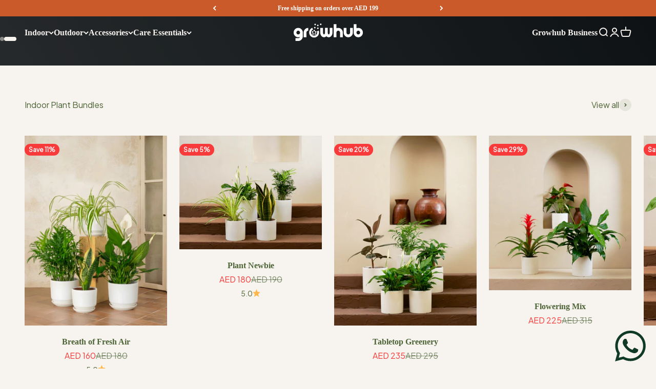

--- FILE ---
content_type: text/html; charset=utf-8
request_url: https://growhub.ae/
body_size: 61591
content:
<!doctype html>

<html class="no-js" lang="en" dir="ltr">
  <head>
<link rel='preconnect dns-prefetch' href='https://api.config-security.com/' crossorigin />
<link rel='preconnect dns-prefetch' href='https://conf.config-security.com/' crossorigin />
<link rel='preconnect dns-prefetch' href='https://triplewhale-pixel.web.app/' crossorigin />
<script>
/* >> TriplePixel :: start*/
window.TriplePixelData={TripleName:"grow-hub-ae.myshopify.com",ver:"1.9.0"},function(W,H,A,L,E,_,B,N){function O(U,T,P,H,R){void 0===R&&(R=!1),H=new XMLHttpRequest,P?(H.open("POST",U,!0),H.setRequestHeader("Content-Type","application/json")):H.open("GET",U,!0),H.send(JSON.stringify(P||{})),H.onreadystatechange=function(){4===H.readyState&&200===H.status?(R=H.responseText,U.includes(".txt")?eval(R):P||(N[B]=R)):(299<H.status||H.status<200)&&T&&!R&&(R=!0,O(U,T-1))}}if(N=window,!N[H+"sn"]){N[H+"sn"]=1;try{A.setItem(H,1+(0|A.getItem(H)||0)),(E=JSON.parse(A.getItem(H+"U")||"[]")).push(location.href),A.setItem(H+"U",JSON.stringify(E))}catch(e){}var i,m,p;A.getItem('"!nC`')||(_=A,A=N,A[H]||(L=function(){return Date.now().toString(36)+"_"+Math.random().toString(36)},E=A[H]=function(t,e){return"State"==t?E.s:(W=L(),(E._q=E._q||[]).push([W,t,e]),W)},E.s="Installed",E._q=[],E.ch=W,B="configSecurityConfModel",N[B]=1,O("//conf.config-security.com/model",5),i=L(),m=A[atob("c2NyZWVu")],_.setItem("di_pmt_wt",i),p={id:i,action:"profile",avatar:_.getItem("auth-security_rand_salt_"),time:m[atob("d2lkdGg=")]+":"+m[atob("aGVpZ2h0")],host:A.TriplePixelData.TripleName,url:window.location.href,ref:document.referrer,ver:window.TriplePixelData.ver},O("//api.config-security.com/",5,p),O("//triplewhale-pixel.web.app/dot1.9.txt",5)))}}("","TriplePixel",localStorage);
/* << TriplePixel :: end*/
</script>
    <!-- Google Tag Manager -->
    <script>
      (function(w,d,s,l,i){w[l]=w[l]||[];w[l].push({'gtm.start':
      new Date().getTime(),event:'gtm.js'});var f=d.getElementsByTagName(s)[0],
      j=d.createElement(s),dl=l!='dataLayer'?'&l='+l:'';j.async=true;j.src=
      'https://www.googletagmanager.com/gtm.js?id='+i+dl;f.parentNode.insertBefore(j,f);
      })(window,document,'script','dataLayer','GTM-T9TDT2P');
    </script>
    <!-- End Google Tag Manager -->
    <meta charset="utf-8">
    <meta
      name="viewport"
      content="width=device-width, initial-scale=1.0, height=device-height, minimum-scale=1.0, maximum-scale=1.0"
    >
    <meta name="theme-color" content="#4c6335">

    <title>
      Build farms, create landscapes and grow plants in the UAE - Growhub
    </title><link rel="canonical" href="https://growhub.ae/"><link rel="shortcut icon" href="//growhub.ae/cdn/shop/files/LogoMark_2.svg?v=1684408283&width=96">
      <link rel="apple-touch-icon" href="//growhub.ae/cdn/shop/files/LogoMark_2.svg?v=1684408283&width=180"><link rel="preconnect" href="https://fonts.googleapis.com">
    <link rel="preconnect" href="https://fonts.gstatic.com" crossorigin>
    <link href="https://fonts.googleapis.com/css2?family=Plus+Jakarta+Sans&display=swap" rel="stylesheet"><link rel="preconnect" href="https://cdn.shopify.com">
    <link rel="preconnect" href="https://fonts.shopifycdn.com" crossorigin>
    <link rel="dns-prefetch" href="https://productreviews.shopifycdn.com"><link rel="preload" href="//growhub.ae/cdn/fonts/jost/jost_n7.921dc18c13fa0b0c94c5e2517ffe06139c3615a3.woff2" as="font" type="font/woff2" crossorigin><link rel="preload" href="//growhub.ae/cdn/fonts/jost/jost_n4.d47a1b6347ce4a4c9f437608011273009d91f2b7.woff2" as="font" type="font/woff2" crossorigin><meta property="og:type" content="website">
  <meta property="og:title" content="Build farms, create landscapes and grow plants in the UAE - Growhub"><meta property="og:image" content="http://growhub.ae/cdn/shop/files/PrimaryLogo_1_09dc8992-e163-49d0-8c33-86e9978dc8de.png?v=1685564674&width=2048">
  <meta property="og:image:secure_url" content="https://growhub.ae/cdn/shop/files/PrimaryLogo_1_09dc8992-e163-49d0-8c33-86e9978dc8de.png?v=1685564674&width=2048">
  <meta property="og:image:width" content="1200">
  <meta property="og:image:height" content="628"><meta property="og:url" content="https://growhub.ae/">
<meta property="og:site_name" content="growhub"><meta name="twitter:card" content="summary"><meta name="twitter:title" content="Build farms, create landscapes and grow plants in the UAE - Growhub">
  <meta name="twitter:description" content="Build farms, create landscapes and grow plants in the UAE - Growhub"><meta name="twitter:image" content="https://growhub.ae/cdn/shop/files/PrimaryLogo_1_09dc8992-e163-49d0-8c33-86e9978dc8de.png?crop=center&height=1200&v=1685564674&width=1200">
  <meta name="twitter:image:alt" content="">


  <script type="application/ld+json">
    {
      "@context": "https://schema.org",
      "@type": "BreadcrumbList",
  "itemListElement": [{
      "@type": "ListItem",
      "position": 1,
      "name": "Home",
      "item": "https://growhub.ae"
    }]
    }
  </script>

<script type="application/ld+json">
    [
      {
        "@context": "https://schema.org",
        "@type": "WebSite",
        "name": "growhub",
        "url": "https:\/\/growhub.ae",
        "potentialAction": {
          "@type": "SearchAction",
          "target": "https:\/\/growhub.ae\/search?q={search_term_string}",
          "query-input": "required name=search_term_string"
        }
      },
      {
        "@context": "https://schema.org",
        "@type": "Organization",
        "name": "growhub","logo": "https:\/\/growhub.ae\/cdn\/shop\/files\/PrimaryLogo_1_09dc8992-e163-49d0-8c33-86e9978dc8de.png?v=1685564674\u0026width=3000","slogan": "Grow Plants. Create Landscapes. Build Farms","url": "https:\/\/growhub.ae"
      }
    ]
  </script><style>/* Typography (heading) */
  @font-face {
  font-family: Jost;
  font-weight: 700;
  font-style: normal;
  font-display: fallback;
  src: url("//growhub.ae/cdn/fonts/jost/jost_n7.921dc18c13fa0b0c94c5e2517ffe06139c3615a3.woff2") format("woff2"),
       url("//growhub.ae/cdn/fonts/jost/jost_n7.cbfc16c98c1e195f46c536e775e4e959c5f2f22b.woff") format("woff");
}

@font-face {
  font-family: Jost;
  font-weight: 700;
  font-style: italic;
  font-display: fallback;
  src: url("//growhub.ae/cdn/fonts/jost/jost_i7.d8201b854e41e19d7ed9b1a31fe4fe71deea6d3f.woff2") format("woff2"),
       url("//growhub.ae/cdn/fonts/jost/jost_i7.eae515c34e26b6c853efddc3fc0c552e0de63757.woff") format("woff");
}

/* Typography (body) */
  @font-face {
  font-family: Jost;
  font-weight: 400;
  font-style: normal;
  font-display: fallback;
  src: url("//growhub.ae/cdn/fonts/jost/jost_n4.d47a1b6347ce4a4c9f437608011273009d91f2b7.woff2") format("woff2"),
       url("//growhub.ae/cdn/fonts/jost/jost_n4.791c46290e672b3f85c3d1c651ef2efa3819eadd.woff") format("woff");
}

@font-face {
  font-family: Jost;
  font-weight: 400;
  font-style: italic;
  font-display: fallback;
  src: url("//growhub.ae/cdn/fonts/jost/jost_i4.b690098389649750ada222b9763d55796c5283a5.woff2") format("woff2"),
       url("//growhub.ae/cdn/fonts/jost/jost_i4.fd766415a47e50b9e391ae7ec04e2ae25e7e28b0.woff") format("woff");
}

@font-face {
  font-family: Jost;
  font-weight: 700;
  font-style: normal;
  font-display: fallback;
  src: url("//growhub.ae/cdn/fonts/jost/jost_n7.921dc18c13fa0b0c94c5e2517ffe06139c3615a3.woff2") format("woff2"),
       url("//growhub.ae/cdn/fonts/jost/jost_n7.cbfc16c98c1e195f46c536e775e4e959c5f2f22b.woff") format("woff");
}

@font-face {
  font-family: Jost;
  font-weight: 700;
  font-style: italic;
  font-display: fallback;
  src: url("//growhub.ae/cdn/fonts/jost/jost_i7.d8201b854e41e19d7ed9b1a31fe4fe71deea6d3f.woff2") format("woff2"),
       url("//growhub.ae/cdn/fonts/jost/jost_i7.eae515c34e26b6c853efddc3fc0c552e0de63757.woff") format("woff");
}

:root {
    /**
     * ---------------------------------------------------------------------
     * SPACING VARIABLES
     *
     * We are using a spacing inspired from frameworks like Tailwind CSS.
     * ---------------------------------------------------------------------
     */
    --spacing-0-5: 0.125rem; /* 2px */
    --spacing-1: 0.25rem; /* 4px */
    --spacing-1-5: 0.375rem; /* 6px */
    --spacing-2: 0.5rem; /* 8px */
    --spacing-2-5: 0.625rem; /* 10px */
    --spacing-3: 0.75rem; /* 12px */
    --spacing-3-5: 0.875rem; /* 14px */
    --spacing-4: 1rem; /* 16px */
    --spacing-4-5: 1.125rem; /* 18px */
    --spacing-5: 1.25rem; /* 20px */
    --spacing-5-5: 1.375rem; /* 22px */
    --spacing-6: 1.5rem; /* 24px */
    --spacing-6-5: 1.625rem; /* 26px */
    --spacing-7: 1.75rem; /* 28px */
    --spacing-7-5: 1.875rem; /* 30px */
    --spacing-8: 2rem; /* 32px */
    --spacing-8-5: 2.125rem; /* 34px */
    --spacing-9: 2.25rem; /* 36px */
    --spacing-9-5: 2.375rem; /* 38px */
    --spacing-10: 2.5rem; /* 40px */
    --spacing-11: 2.75rem; /* 44px */
    --spacing-12: 3rem; /* 48px */
    --spacing-14: 3.5rem; /* 56px */
    --spacing-16: 4rem; /* 64px */
    --spacing-18: 4.5rem; /* 72px */
    --spacing-20: 5rem; /* 80px */
    --spacing-24: 6rem; /* 96px */
    --spacing-28: 7rem; /* 112px */
    --spacing-32: 8rem; /* 128px */
    --spacing-36: 9rem; /* 144px */
    --spacing-40: 10rem; /* 160px */
    --spacing-44: 11rem; /* 176px */
    --spacing-48: 12rem; /* 192px */
    --spacing-52: 13rem; /* 208px */
    --spacing-56: 14rem; /* 224px */
    --spacing-60: 15rem; /* 240px */
    --spacing-64: 16rem; /* 256px */
    --spacing-72: 18rem; /* 288px */
    --spacing-80: 20rem; /* 320px */
    --spacing-96: 24rem; /* 384px */

    /* Container */
    --container-max-width: 1640px;
    --container-narrow-max-width: 1390px;
    --container-gutter: var(--spacing-5);
    --section-outer-spacing-block: var(--spacing-10);
    --section-inner-max-spacing-block: var(--spacing-9);
    --section-inner-spacing-inline: var(--container-gutter);
    --section-stack-spacing-block: var(--spacing-8);

    /* Grid gutter */
    --grid-gutter: var(--spacing-5);

    /* Product list settings */
    --product-list-row-gap: var(--spacing-8);
    --product-list-column-gap: var(--grid-gutter);

    /* Form settings */
    --input-gap: var(--spacing-2);
    --input-height: 2.625rem;
    --input-padding-inline: var(--spacing-4);

    /* Other sizes */
    --sticky-area-height: calc(var(--sticky-announcement-bar-enabled, 0) * var(--announcement-bar-height, 0px) + var(--sticky-header-enabled, 0) * var(--header-height, 0px));

    /* RTL support */
    --transform-logical-flip: 1;
    --transform-origin-start: left;
    --transform-origin-end: right;

    /**
     * ---------------------------------------------------------------------
     * TYPOGRAPHY
     * ---------------------------------------------------------------------
     */

    /* Font properties */
    --heading-font-family: Jost, sans-serif;
    --heading-font-weight: 700;
    --heading-font-style: normal;
    --heading-text-transform: normal;
    --heading-letter-spacing: -0.02em;
    --text-font-family: Jost, sans-serif;
    --text-font-weight: 400;
    --text-font-style: normal;
    --text-letter-spacing: 0.0em;

    /* Font sizes */
    --text-h0: 2.75rem;
    --text-h1: 2rem;
    --text-h2: 1.75rem;
    --text-h3: 1.375rem;
    --text-h4: 1.125rem;
    --text-h5: 1.125rem;
    --text-h6: 1rem;
    --text-xs: 0.6875rem;
    --text-sm: 0.75rem;
    --text-base: 0.875rem;
    --text-lg: 1.125rem;

    /**
     * ---------------------------------------------------------------------
     * COLORS
     * ---------------------------------------------------------------------
     */

    /* Color settings */--accent: 203 90 42;
    --text-primary: 76 99 53;
    --background-primary: 247 244 239;
    --dialog-background: 247 244 239;
    --border-color: var(--text-color, var(--text-primary)) / 0.12;

    /* Button colors */
    --button-background-primary: 203 90 42;
    --button-text-primary: 247 244 239;
    --button-background-secondary: 76 99 53;
    --button-text-secondary: 247 244 239;

    /* Status colors */
    --success-background: 224 244 232;
    --success-text: 0 163 65;
    --warning-background: 255 246 233;
    --warning-text: 255 183 74;
    --error-background: 254 231 231;
    --error-text: 248 58 58;

    /* Product colors */
    --on-sale-text: 248 58 58;
    --on-sale-badge-background: 248 58 58;
    --on-sale-badge-text: 255 255 255;
    --sold-out-badge-background: 0 0 0;
    --sold-out-badge-text: 255 255 255;
    --primary-badge-background: 128 60 238;
    --primary-badge-text: 255 255 255;
    --star-color: 255 183 74;
    --product-card-background: 247 244 239;
    --product-card-text: 76 99 53;

    /* Header colors */
    --header-background: 76 99 53;
    --header-text: 255 255 255;

    /* Footer colors */
    --footer-background: 116 145 87;
    --footer-text: 247 244 239;

    /* Rounded variables (used for border radius) */
    --rounded-xs: 0.25rem;
    --rounded-sm: 0.125rem;
    --rounded: 0.25rem;
    --rounded-lg: 0.5rem;
    --rounded-full: 9999px;

    --rounded-button: 3.75rem;
    --rounded-input: 0.5rem;

    /* Box shadow */
    --shadow-sm: 0 2px 8px rgb(var(--text-primary) / 0.02);
    --shadow: 0 5px 15px rgb(var(--text-primary) / 0.02);
    --shadow-md: 0 5px 30px rgb(var(--text-primary) / 0.02);
    --shadow-block: 0px 18px 50px rgb(var(--text-primary) / 0.02);

    /**
     * ---------------------------------------------------------------------
     * OTHER
     * ---------------------------------------------------------------------
     */

    --cursor-close-svg-url: url(//growhub.ae/cdn/shop/t/29/assets/cursor-close.svg?v=147174565022153725511732644616);
    --cursor-zoom-in-svg-url: url(//growhub.ae/cdn/shop/t/29/assets/cursor-zoom-in.svg?v=154953035094101115921732644616);
    --cursor-zoom-out-svg-url: url(//growhub.ae/cdn/shop/t/29/assets/cursor-zoom-out.svg?v=16155520337305705181732644616);
    --checkmark-svg-url: url(//growhub.ae/cdn/shop/t/29/assets/checkmark.svg?v=125672192746545994561732644616);
  }

  [dir="rtl"]:root {
    /* RTL support */
    --transform-logical-flip: -1;
    --transform-origin-start: right;
    --transform-origin-end: left;
  }

  @media screen and (min-width: 700px) {
    :root {
      /* Typography (font size) */
      --text-h0: 3.5rem;
      --text-h1: 2.5rem;
      --text-h2: 2rem;
      --text-h3: 1.625rem;
      --text-h4: 1.375rem;
      --text-h5: 1.125rem;
      --text-h6: 1rem;

      --text-xs: 0.75rem;
      --text-sm: 0.875rem;
      --text-base: 1.0rem;
      --text-lg: 1.25rem;

      /* Spacing */
      --container-gutter: 2rem;
      --section-outer-spacing-block: var(--spacing-14);
      --section-inner-max-spacing-block: var(--spacing-10);
      --section-inner-spacing-inline: var(--spacing-10);
      --section-stack-spacing-block: var(--spacing-12);

      /* Grid gutter */
      --grid-gutter: var(--spacing-6);

      /* Product list settings */
      --product-list-row-gap: var(--spacing-12);

      /* Form settings */
      --input-gap: 1rem;
      --input-height: 3.125rem;
      --input-padding-inline: var(--spacing-5);
    }
  }

  @media screen and (min-width: 1000px) {
    :root {
      /* Spacing settings */
      --container-gutter: var(--spacing-12);
      --section-outer-spacing-block: var(--spacing-16);
      --section-inner-max-spacing-block: var(--spacing-14);
      --section-inner-spacing-inline: var(--spacing-14);
      --section-stack-spacing-block: var(--spacing-12);
    }
  }

  @media screen and (min-width: 1150px) {
    :root {
      /* Spacing settings */
      --container-gutter: var(--spacing-12);
      --section-outer-spacing-block: var(--spacing-16);
      --section-inner-max-spacing-block: var(--spacing-14);
      --section-inner-spacing-inline: var(--spacing-14);
      --section-stack-spacing-block: var(--spacing-12);
    }
  }

  @media screen and (min-width: 1400px) {
    :root {
      /* Typography (font size) */
      --text-h0: 4.5rem;
      --text-h1: 3.5rem;
      --text-h2: 2.75rem;
      --text-h3: 2rem;
      --text-h4: 1.75rem;
      --text-h5: 1.375rem;
      --text-h6: 1.25rem;

      --section-outer-spacing-block: var(--spacing-20);
      --section-inner-max-spacing-block: var(--spacing-16);
      --section-inner-spacing-inline: var(--spacing-16);
    }
  }

  @media screen and (min-width: 1600px) {
    :root {
      --section-outer-spacing-block: var(--spacing-20);
      --section-inner-max-spacing-block: var(--spacing-18);
      --section-inner-spacing-inline: var(--spacing-18);
    }
  }

  /**
   * ---------------------------------------------------------------------
   * LIQUID DEPENDANT CSS
   *
   * Our main CSS is Liquid free, but some very specific features depend on
   * theme settings, so we have them here
   * ---------------------------------------------------------------------
   */@media screen and (pointer: fine) {
        .button:not([disabled]):hover, .btn:not([disabled]):hover, .shopify-payment-button__button--unbranded:not([disabled]):hover {
          --button-background-opacity: 0.85;
        }

        .button--subdued:not([disabled]):hover {
          --button-background: var(--text-color) / .05 !important;
        }
      }</style><script>
  document.documentElement.classList.replace('no-js', 'js');

  // This allows to expose several variables to the global scope, to be used in scripts
  window.themeVariables = {
    settings: {
      showPageTransition: false,
      headingApparition: "split_fade",
      pageType: "index",
      moneyFormat: "AED {{amount_no_decimals}}",
      moneyWithCurrencyFormat: "AED {{amount_no_decimals}}",
      currencyCodeEnabled: false,
      cartType: "drawer",
      showDiscount: true,
      discountMode: "percentage"
    },

    strings: {
      accessibilityClose: "Close",
      accessibilityNext: "Next",
      accessibilityPrevious: "Previous",
      addToCartButton: "Add to cart",
      soldOutButton: "Not in Season",
      preOrderButton: "Pre-order",
      unavailableButton: "Unavailable",
      closeGallery: "Close gallery",
      zoomGallery: "Zoom",
      errorGallery: "Image cannot be loaded",
      soldOutBadge: "Not in Season",
      discountBadge: "Save @@",
      sku: "SKU:",
      searchNoResults: "No results could be found.",
      addOrderNote: "Add order note",
      editOrderNote: "Edit order note",
      shippingEstimatorNoResults: "Sorry, we do not ship to your address.",
      shippingEstimatorOneResult: "There is one shipping rate for your address:",
      shippingEstimatorMultipleResults: "There are several shipping rates for your address:",
      shippingEstimatorError: "One or more error occurred while retrieving shipping rates:"
    },

    breakpoints: {
      'sm': 'screen and (min-width: 700px)',
      'md': 'screen and (min-width: 1000px)',
      'lg': 'screen and (min-width: 1150px)',
      'xl': 'screen and (min-width: 1400px)',

      'sm-max': 'screen and (max-width: 699px)',
      'md-max': 'screen and (max-width: 999px)',
      'lg-max': 'screen and (max-width: 1149px)',
      'xl-max': 'screen and (max-width: 1399px)'
    }
  };// For detecting native share
  document.documentElement.classList.add(`native-share--${navigator.share ? 'enabled' : 'disabled'}`);</script><script type="module" src="//growhub.ae/cdn/shop/t/29/assets/vendor.min.js?v=19330323356122838161732644616"></script>
    <script type="module" src="//growhub.ae/cdn/shop/t/29/assets/theme.js?v=15501919711086384991733213787"></script>
    <script type="module" src="//growhub.ae/cdn/shop/t/29/assets/sections.js?v=133135047949331954761733215868"></script>

    <script>window.performance && window.performance.mark && window.performance.mark('shopify.content_for_header.start');</script><meta name="facebook-domain-verification" content="t5d2cn9nm8cvl44cysynk7vwvuv3t7">
<meta id="shopify-digital-wallet" name="shopify-digital-wallet" content="/74146644286/digital_wallets/dialog">
<script async="async" src="/checkouts/internal/preloads.js?locale=en-AE"></script>
<script id="shopify-features" type="application/json">{"accessToken":"6831c94b12069c2d6acd62a1d2f50f5e","betas":["rich-media-storefront-analytics"],"domain":"growhub.ae","predictiveSearch":true,"shopId":74146644286,"locale":"en"}</script>
<script>var Shopify = Shopify || {};
Shopify.shop = "grow-hub-ae.myshopify.com";
Shopify.locale = "en";
Shopify.currency = {"active":"AED","rate":"1.0"};
Shopify.country = "AE";
Shopify.theme = {"name":"Copy of Live-29Oct-23 order changes","id":173152403774,"schema_name":"Impact","schema_version":"4.3.0","theme_store_id":1190,"role":"main"};
Shopify.theme.handle = "null";
Shopify.theme.style = {"id":null,"handle":null};
Shopify.cdnHost = "growhub.ae/cdn";
Shopify.routes = Shopify.routes || {};
Shopify.routes.root = "/";</script>
<script type="module">!function(o){(o.Shopify=o.Shopify||{}).modules=!0}(window);</script>
<script>!function(o){function n(){var o=[];function n(){o.push(Array.prototype.slice.apply(arguments))}return n.q=o,n}var t=o.Shopify=o.Shopify||{};t.loadFeatures=n(),t.autoloadFeatures=n()}(window);</script>
<script id="shop-js-analytics" type="application/json">{"pageType":"index"}</script>
<script defer="defer" async type="module" src="//growhub.ae/cdn/shopifycloud/shop-js/modules/v2/client.init-shop-cart-sync_BdyHc3Nr.en.esm.js"></script>
<script defer="defer" async type="module" src="//growhub.ae/cdn/shopifycloud/shop-js/modules/v2/chunk.common_Daul8nwZ.esm.js"></script>
<script type="module">
  await import("//growhub.ae/cdn/shopifycloud/shop-js/modules/v2/client.init-shop-cart-sync_BdyHc3Nr.en.esm.js");
await import("//growhub.ae/cdn/shopifycloud/shop-js/modules/v2/chunk.common_Daul8nwZ.esm.js");

  window.Shopify.SignInWithShop?.initShopCartSync?.({"fedCMEnabled":true,"windoidEnabled":true});

</script>
<script id="__st">var __st={"a":74146644286,"offset":14400,"reqid":"05c7c24c-446c-4474-b30b-c4df47d9e23b-1769011140","pageurl":"growhub.ae\/","u":"d4e2be51a3ba","p":"home"};</script>
<script>window.ShopifyPaypalV4VisibilityTracking = true;</script>
<script id="captcha-bootstrap">!function(){'use strict';const t='contact',e='account',n='new_comment',o=[[t,t],['blogs',n],['comments',n],[t,'customer']],c=[[e,'customer_login'],[e,'guest_login'],[e,'recover_customer_password'],[e,'create_customer']],r=t=>t.map((([t,e])=>`form[action*='/${t}']:not([data-nocaptcha='true']) input[name='form_type'][value='${e}']`)).join(','),a=t=>()=>t?[...document.querySelectorAll(t)].map((t=>t.form)):[];function s(){const t=[...o],e=r(t);return a(e)}const i='password',u='form_key',d=['recaptcha-v3-token','g-recaptcha-response','h-captcha-response',i],f=()=>{try{return window.sessionStorage}catch{return}},m='__shopify_v',_=t=>t.elements[u];function p(t,e,n=!1){try{const o=window.sessionStorage,c=JSON.parse(o.getItem(e)),{data:r}=function(t){const{data:e,action:n}=t;return t[m]||n?{data:e,action:n}:{data:t,action:n}}(c);for(const[e,n]of Object.entries(r))t.elements[e]&&(t.elements[e].value=n);n&&o.removeItem(e)}catch(o){console.error('form repopulation failed',{error:o})}}const l='form_type',E='cptcha';function T(t){t.dataset[E]=!0}const w=window,h=w.document,L='Shopify',v='ce_forms',y='captcha';let A=!1;((t,e)=>{const n=(g='f06e6c50-85a8-45c8-87d0-21a2b65856fe',I='https://cdn.shopify.com/shopifycloud/storefront-forms-hcaptcha/ce_storefront_forms_captcha_hcaptcha.v1.5.2.iife.js',D={infoText:'Protected by hCaptcha',privacyText:'Privacy',termsText:'Terms'},(t,e,n)=>{const o=w[L][v],c=o.bindForm;if(c)return c(t,g,e,D).then(n);var r;o.q.push([[t,g,e,D],n]),r=I,A||(h.body.append(Object.assign(h.createElement('script'),{id:'captcha-provider',async:!0,src:r})),A=!0)});var g,I,D;w[L]=w[L]||{},w[L][v]=w[L][v]||{},w[L][v].q=[],w[L][y]=w[L][y]||{},w[L][y].protect=function(t,e){n(t,void 0,e),T(t)},Object.freeze(w[L][y]),function(t,e,n,w,h,L){const[v,y,A,g]=function(t,e,n){const i=e?o:[],u=t?c:[],d=[...i,...u],f=r(d),m=r(i),_=r(d.filter((([t,e])=>n.includes(e))));return[a(f),a(m),a(_),s()]}(w,h,L),I=t=>{const e=t.target;return e instanceof HTMLFormElement?e:e&&e.form},D=t=>v().includes(t);t.addEventListener('submit',(t=>{const e=I(t);if(!e)return;const n=D(e)&&!e.dataset.hcaptchaBound&&!e.dataset.recaptchaBound,o=_(e),c=g().includes(e)&&(!o||!o.value);(n||c)&&t.preventDefault(),c&&!n&&(function(t){try{if(!f())return;!function(t){const e=f();if(!e)return;const n=_(t);if(!n)return;const o=n.value;o&&e.removeItem(o)}(t);const e=Array.from(Array(32),(()=>Math.random().toString(36)[2])).join('');!function(t,e){_(t)||t.append(Object.assign(document.createElement('input'),{type:'hidden',name:u})),t.elements[u].value=e}(t,e),function(t,e){const n=f();if(!n)return;const o=[...t.querySelectorAll(`input[type='${i}']`)].map((({name:t})=>t)),c=[...d,...o],r={};for(const[a,s]of new FormData(t).entries())c.includes(a)||(r[a]=s);n.setItem(e,JSON.stringify({[m]:1,action:t.action,data:r}))}(t,e)}catch(e){console.error('failed to persist form',e)}}(e),e.submit())}));const S=(t,e)=>{t&&!t.dataset[E]&&(n(t,e.some((e=>e===t))),T(t))};for(const o of['focusin','change'])t.addEventListener(o,(t=>{const e=I(t);D(e)&&S(e,y())}));const B=e.get('form_key'),M=e.get(l),P=B&&M;t.addEventListener('DOMContentLoaded',(()=>{const t=y();if(P)for(const e of t)e.elements[l].value===M&&p(e,B);[...new Set([...A(),...v().filter((t=>'true'===t.dataset.shopifyCaptcha))])].forEach((e=>S(e,t)))}))}(h,new URLSearchParams(w.location.search),n,t,e,['guest_login'])})(!0,!0)}();</script>
<script integrity="sha256-4kQ18oKyAcykRKYeNunJcIwy7WH5gtpwJnB7kiuLZ1E=" data-source-attribution="shopify.loadfeatures" defer="defer" src="//growhub.ae/cdn/shopifycloud/storefront/assets/storefront/load_feature-a0a9edcb.js" crossorigin="anonymous"></script>
<script data-source-attribution="shopify.dynamic_checkout.dynamic.init">var Shopify=Shopify||{};Shopify.PaymentButton=Shopify.PaymentButton||{isStorefrontPortableWallets:!0,init:function(){window.Shopify.PaymentButton.init=function(){};var t=document.createElement("script");t.src="https://growhub.ae/cdn/shopifycloud/portable-wallets/latest/portable-wallets.en.js",t.type="module",document.head.appendChild(t)}};
</script>
<script data-source-attribution="shopify.dynamic_checkout.buyer_consent">
  function portableWalletsHideBuyerConsent(e){var t=document.getElementById("shopify-buyer-consent"),n=document.getElementById("shopify-subscription-policy-button");t&&n&&(t.classList.add("hidden"),t.setAttribute("aria-hidden","true"),n.removeEventListener("click",e))}function portableWalletsShowBuyerConsent(e){var t=document.getElementById("shopify-buyer-consent"),n=document.getElementById("shopify-subscription-policy-button");t&&n&&(t.classList.remove("hidden"),t.removeAttribute("aria-hidden"),n.addEventListener("click",e))}window.Shopify?.PaymentButton&&(window.Shopify.PaymentButton.hideBuyerConsent=portableWalletsHideBuyerConsent,window.Shopify.PaymentButton.showBuyerConsent=portableWalletsShowBuyerConsent);
</script>
<script data-source-attribution="shopify.dynamic_checkout.cart.bootstrap">document.addEventListener("DOMContentLoaded",(function(){function t(){return document.querySelector("shopify-accelerated-checkout-cart, shopify-accelerated-checkout")}if(t())Shopify.PaymentButton.init();else{new MutationObserver((function(e,n){t()&&(Shopify.PaymentButton.init(),n.disconnect())})).observe(document.body,{childList:!0,subtree:!0})}}));
</script>
<link id="shopify-accelerated-checkout-styles" rel="stylesheet" media="screen" href="https://growhub.ae/cdn/shopifycloud/portable-wallets/latest/accelerated-checkout-backwards-compat.css" crossorigin="anonymous">
<style id="shopify-accelerated-checkout-cart">
        #shopify-buyer-consent {
  margin-top: 1em;
  display: inline-block;
  width: 100%;
}

#shopify-buyer-consent.hidden {
  display: none;
}

#shopify-subscription-policy-button {
  background: none;
  border: none;
  padding: 0;
  text-decoration: underline;
  font-size: inherit;
  cursor: pointer;
}

#shopify-subscription-policy-button::before {
  box-shadow: none;
}

      </style>

<script>window.performance && window.performance.mark && window.performance.mark('shopify.content_for_header.end');</script>
<link href="//growhub.ae/cdn/shop/t/29/assets/theme.css?v=150128083829477720911732644616" rel="stylesheet" type="text/css" media="all" /><script src="https://checkout.tabby.ai/tabby-promo.js"></script>

    <script>
    
    
    
    
    
    
    var gsf_conversion_data = {page_type : 'home', event : 'page_view', data : {product_data : [{variant_id : 45332805321022, product_id : 8325223350590, name : "Acalypha Green", price : "20", currency : "AED", sku : "33263", brand : "Growhub AE", variant : "30cm to 40cm / Single", category : "Outdoor Plants"}, {variant_id : 44880321806654, product_id : 8212870627646, name : "Ace Tomato | Seeds", price : "8", currency : "AED", sku : "33035", brand : "Growhub AE", variant : "Default Title", category : "Seeds"}], total_price :"28", shop_currency : "AED"}};
    
    
</script>

    <!-- MS clarity start -->
    <script type="text/javascript">
      (function(c,l,a,r,i,t,y){
          c[a]=c[a]||function(){(c[a].q=c[a].q||[]).push(arguments)};
          t=l.createElement(r);t.async=1;t.src="https://www.clarity.ms/tag/"+i;
          y=l.getElementsByTagName(r)[0];y.parentNode.insertBefore(t,y);
      })(window, document, "clarity", "script", "hl74hwkpbr");
    </script>
    <!-- MS clarity end -->
  <!-- BEGIN app block: shopify://apps/bitespeed-whatsapp-marketing/blocks/app-embed/9efdb9ca-2d01-4a12-b1ac-02679fe0f6fc --><script defer src="https://unpkg.com/axios/dist/axios.min.js"></script>
<script async src="https://cdnjs.cloudflare.com/ajax/libs/uuid/8.3.2/uuid.min.js"></script>




<!-- BEGIN app snippet: optin-triggers-middleware --><script
  type="text/javascript"
  name="BSPD-SHOPIFY-VARS"
>
  var BspdCurrentCart = {"note":null,"attributes":{},"original_total_price":0,"total_price":0,"total_discount":0,"total_weight":0.0,"item_count":0,"items":[],"requires_shipping":false,"currency":"AED","items_subtotal_price":0,"cart_level_discount_applications":[],"checkout_charge_amount":0};
  var BspdCurrentProduct = null;
  var BspdCurrentCollection = null;

  var BSPD_CART_DATA_LOCAL_KEY = 'bspdCartData';
  var BSPD_LAST_VISIT_COUNT_LOCAL_KEY = 'bspdLastUserVisitCount';
  var BSPD_LAST_VISITED_PRODUCT = 'bspdLastVisitedProduct';
  var BSPD_LAST_VISITED_COLLECTION = 'bspdLastVisitedCollection';
  var BspdLastVisitedProduct = null,
    BspdLastVisitedCollection = null;

  var Asdf =
    "[base64]";

  function bspdGetBarCookie(name) {
    const value = "; " + document.cookie;
    const parts = value.split("; " + name + "=");
    if (parts.length === 2) {
      return parts.pop().split(";").shift();
    }
    return null;
  }
  function bspdSetBarCookie(name, value, days) {
    const expires = new Date();

    expires.setTime(expires.getTime() + days * 24 * 60 * 60 * 1000);
    document.cookie = name + "=" + value + ";expires=" + expires.toUTCString() + ";path=/";
  }

  function trackLastVisitedProductAndCollection() {
    if (BspdCurrentProduct) {
      // check cookies for last visited product details (product id)
      const lastVisitedProduct = bspdGetBarCookie(BSPD_LAST_VISITED_PRODUCT);
      if (lastVisitedProduct) {
        BspdLastVisitedProduct = lastVisitedProduct;

        if (BspdCurrentProduct?.id !== BspdLastVisitedProduct) {
          // set the cookie again
          bspdSetBarCookie(BSPD_LAST_VISITED_PRODUCT, BspdCurrentProduct?.id, 300);
        }
      } else if (BspdCurrentProduct && BspdCurrentProduct?.id) {
        // set the cookie
        bspdSetBarCookie(BSPD_LAST_VISITED_PRODUCT, BspdCurrentProduct?.id, 300);
      }
    }

    if (BspdCurrentCollection) {
      // check cookies for last visited collection details (collection id)
      const lastVisitedCollection = bspdGetBarCookie(BSPD_LAST_VISITED_COLLECTION);
      if (lastVisitedCollection) {
        BspdLastVisitedCollection = lastVisitedCollection;

        if (BspdCurrentCollection?.id !== BspdLastVisitedCollection) {
          // set the cookie again
          bspdSetBarCookie(BSPD_LAST_VISITED_COLLECTION, BspdCurrentCollection?.id, 300);
        }
      } else if (BspdCurrentCollection && BspdCurrentCollection?.id) {
        // set the cookie
        bspdSetBarCookie(BSPD_LAST_VISITED_COLLECTION, BspdCurrentCollection?.id, 300);
      }
    }
  }

  /**
   * method that stores a entry whenever the user visits any of the page
   * and increments the count by 1
   * the data schema looks like
   * {
   *    [DATE]: {
   *      date: string
   *      route: {
   *       [ROUTE]: number
   *      }
   *      count: number
   *    }
   * }
   *
   * this will be a json object whose key will be the date and value will be the object
   * and will be stored in local-storage
   */
  function trackLastVisitedCount() {
    const date = new Date();
    const dateString = date.toISOString().split("T")[0];

    let lastVisitedCount = JSON.parse(localStorage.getItem(BSPD_LAST_VISIT_COUNT_LOCAL_KEY)) || {};

    if (lastVisitedCount[dateString]) {
      lastVisitedCount[dateString].count += 1;

      // also update route
      const route = window.location.pathname;

      if (lastVisitedCount[dateString].route[route]) {
        lastVisitedCount[dateString].route[route] += 1;
      } else {
        lastVisitedCount[dateString].route[route] = 1;
      }
    } else {
      const route = window.location.pathname;

      lastVisitedCount[dateString] = {
        date: dateString,
        route: {
          [route]: 1,
        },
        count: 1,
      };
    }

    localStorage.setItem(BSPD_LAST_VISIT_COUNT_LOCAL_KEY, JSON.stringify(lastVisitedCount));
  }

  /**
   * this method keeps a track of the current cart activity
   * if there are any changes by the user, this will track those changes
   * and making changes on storing it safely
   */
  const storeCartData = () => {
    function syncCart() {
      const oldCart = JSON.parse(localStorage.getItem(BSPD_CART_DATA_LOCAL_KEY) || "{}");

      if (BspdCurrentCart?.item_count !== oldCart?.item_count) {
        localStorage.setItem(BSPD_CART_DATA_LOCAL_KEY, JSON.stringify(BspdCurrentCart));
      }
    }
    syncCart();

    async function emitCartChanges() {
      try {
        const response = await fetch("/cart.js")
          .then((res) => res.json())
          .then((newCart) => {
            const oldCart = JSON.parse(localStorage.getItem(BSPD_CART_DATA_LOCAL_KEY) || "{}");

            if (newCart?.item_count !== oldCart?.item_count) {
              localStorage.setItem(BSPD_CART_DATA_LOCAL_KEY, JSON.stringify(newCart));
            }
          })
          .catch(() => {});
      } catch (error) {}
    }

    // track changes in cart.js, on change store the cart data
    const cartObserver = new PerformanceObserver((list) => {
      list.getEntries().forEach((entry) => {
        const isValidRequestType = ["xmlhttprequest", "fetch"].includes(entry.initiatorType);
        const isCartChangeRequest = /\/cart\//.test(entry.name);

        if (isValidRequestType && isCartChangeRequest) {
          emitCartChanges();
        }
      });
    });
    cartObserver.observe({ entryTypes: ["resource"] });
  };

  function execute() {
    trackLastVisitedProductAndCollection();
    trackLastVisitedCount();

    storeCartData();
  }
  execute();
</script>
<!-- END app snippet -->




  <script defer src="https://cdn.shopify.com/extensions/019be093-f082-73c5-b02a-c27225fa6615/bitespeed-popups-1045/assets/bitespeed-popups.js" />



  <!-- BEGIN app snippet: bitespeed-analytics --><script name="bitespeed-variable" type="text/javascript">
  const dummyBitespeedVar = 'dummyBitespeedVar';
</script>

<script
  name="bitespeed-analytics"
  type="text/javascript"
>
  const getcookieGlobalAnal = (cookie) => {
    let cookieJson = {};
    document.cookie.split(';').forEach(function (el) {
      let [k, v] = el.split('=');
      cookieJson[k.trim()] = v;
    });
    return cookieJson[cookie];
  };

  const setCookieGlobalAnal = (cookie, value, days, hours) => {
    let expires = '';
    if (days) {
      let date = new Date();
      date.setTime(date.getTime() + days * hours * 60 * 60 * 1000);
      expires = '; expires=' + date.toUTCString();
    }
    document.cookie = cookie + '=' + (value || '') + expires + '; path=/';
  };

  document.addEventListener('DOMContentLoaded', function () {
    const getIsMultichannelAnal = async () => {
      try {
        // TODO_sobhan
        // var indexOfwww = location.hostname.indexOf('www');
        // var shopDomainStripped = indexOfwww === -1 ? '.' + location.hostname : location.hostname.substr(indexOfwww + 3);
        // var globalShopUrl = indexOfwww === -1 ? location.hostname : location.hostname.substr(indexOfwww + 4);
        // let res = await fetch(`https://app.bitespeed.co/database/popups/isMultichannel?shopDomain=${globalShopUrl}`, {
        //   method: 'GET',
        //   headers: {
        //     'Access-Control-Allow-Origin': '*',
        //   },
        // });
        // if (!res.ok) {
        //   throw new Error(`HTTP error! status: ${res.status}`);
        // }
        // let data = await res.json();
        // console.log(data);
        // return data.isMultichannel || true;
        return true;
      } catch (error) {
        console.log(error);
      }
    };

    async function checkMultichannel() {
      console.log('in checkMultichannel');
      const isMultichannel = await getIsMultichannelAnal();
      if (isMultichannel) {
        setCookieGlobalAnal('isMultiChannel', isMultichannel, 1, 1);
      } else {
        setCookieGlobalAnal('isMultiChannel', isMultichannel, 1, 1);
      }
      console.log('Setting is multichannel from anal file to ', isMultichannel);
    }

    (async function () {
      let refb = String(getcookieGlobalAnal('refb'));
      let ssid = String(getcookieGlobalAnal('ssid'));
      if (refb === null || refb === '' || refb === undefined || refb === 'undefined') {
        var refbnew = createRef();
      }
      if (ssid === null || ssid === '' || ssid === undefined || ssid === 'undefined') {
        var ssidnew = await createSsid();
      }
      if (!getcookieGlobalAnal('isMultiChannel')) {
        console.log('isMultichannel not found in local making BE call Anal file');
        await checkMultichannel();
      }
    })();
  });

  const DBURL = 'https://app.bitespeed.co/database';
  var indexOfwww = location.hostname.indexOf('www');
  var shopDomainStripped = indexOfwww === -1 ? '.' + location.hostname : location.hostname.substr(indexOfwww + 3);
  function getCookie(name) {
    var value = '; ' + document.cookie;
    var parts = value.split('; ' + name + '=');
    if (parts.length == 2) return parts.pop().split(';').shift();
  }

  function createRef() {
    let uuid = create_UUID();
    document.cookie =
      'refb=' +
      uuid +
      ';expires=' +
      new Date(new Date().setFullYear(new Date().getFullYear() + 10)) +
      ';domain=' +
      shopDomainStripped +
      '; path=/';
    return uuid;
  }

  async function createSsid() {
    let uuid = create_UUID();
    document.cookie = 'ssid=' + uuid + ';domain=' + shopDomainStripped + '; path=/';
    return uuid;
  }

  function create_UUID() {
    var dt = new Date().getTime();
    var uuid = 'xxxxxxxx-xxxx-4xxx-yxxx-xxxxxxxxxxxx'.replace(/[xy]/g, function (c) {
      var r = (dt + Math.random() * 16) % 16 | 0;
      dt = Math.floor(dt / 16);
      return (c == 'x' ? r : (r & 0x3) | 0x8).toString(16);
    });
    return uuid;
  }

  function lookForCart() {
    let contactIdBitespeed = getcookieGlobalAnal('contactIdBitespeed');
    let contactIdRzp = getcookieGlobalAnal('rzp_unified_session_id');

    var myCookie = getcookieGlobalAnal('cart');

    const currentTimestamp = new Date().getTime();
    const recentlyCartCreatedAt = getcookieGlobalAnal('bspd_cart_created_at');

    if (myCookie && !getcookieGlobalAnal(`${myCookie}`) && !recentlyCartCreatedAt) {
      document.cookie = `bspd_cart_created_at=${currentTimestamp}` + ';domain=' + shopDomainStripped + '; path=/';
    } else if (!myCookie && recentlyCartCreatedAt) {
      // reseting the cart created at cookie if it exists
      document.cookie =
        `bspd_last_cart_created_at=${recentlyCartCreatedAt}` + ';domain=' + shopDomainStripped + '; path=/';
      document.cookie = `bspd_cart_created_at=;domain=${shopDomainStripped}; path=/; expires=Thu, 01 Jan 1970 00:00:00 GMT`;
    }

    if (
      (contactIdBitespeed === null ||
        contactIdBitespeed === '' ||
        contactIdBitespeed === undefined ||
        contactIdBitespeed === 'undefined') &&
      (contactIdRzp === null || contactIdRzp === '' || contactIdRzp === undefined || contactIdRzp === 'undefined')
    )
      return;

    let lastTrackedCart = getcookieGlobalAnal('last_tracked_cart_event');
    let lastTrackedCartLineItemsCnt = getcookieGlobalAnal('last_tracked_cart_line_items_cnt');

    if (myCookie && shopDomainStripped.includes('.neonattack.com')) {
      clearInterval(intervalId);

      if (!recentlyCartCreatedAt) {
        document.cookie = `bspd_cart_created_at=${currentTimestamp}` + ';domain=' + shopDomainStripped + '; path=/';
      }

      const cartData = cart; // a global variable, as of now only on neonattack.com (hardikecommerce.myshopify.com)

      if (myCookie !== lastTrackedCart || Number(lastTrackedCartLineItemsCnt) !== cartData.item_count) {
        document.cookie = `${myCookie}=true` + ';domain=' + shopDomainStripped + '; path=/';

        document.cookie = `last_tracked_cart_event=${myCookie}` + ';domain=' + shopDomainStripped + '; path=/';
        document.cookie =
          `last_tracked_cart_line_items_cnt=${cartData.item_count}` + ';domain=' + shopDomainStripped + '; path=/';

        sendToWebhook(myCookie, cartData);
      }
    } else if (myCookie) {
      clearInterval(intervalId);

      if (!getcookieGlobalAnal(`${myCookie}`)) {
        document.cookie = `${myCookie}=true` + ';domain=' + shopDomainStripped + '; path=/';

        sendToWebhook(myCookie);
      }
    }
  }

  function sendToWebhook(cartToken, cartData = {}) {
    let axiosConfig = {
      headers: {
        'Access-Control-Allow-Origin': '*',
        'Access-Control-Allow-Headers': '*',
        'Content-Type': 'application/json',
      },
    };

    let refb = getcookieGlobalAnal('refb');

    if (refb === null || refb === '' || refb === undefined || refb === 'undefined') {
    } else {
      const userAgent = navigator.userAgent;

      let lineItems = [];

      if (shopDomainStripped.includes('.neonattack.com') && cartData && cartData?.items) {
        lineItems = cartData.items?.map((item) => {
          return {
            product_id: item.product_id,
            variant_id: item.id,
            price: item.price,
            quantity: item.quantity,
            sku: item.sku,
            title: item.title,
            vendor: item.vendor,
          };
        });
      }

      var postData = {
        at: new Date(),
        type: 'cartCreated',
        event: {
          cartToken: cartToken,
        },
        page_url: window.location.href,
        id: String(refb),
        shopifyShopDomain: 'grow-hub-ae.myshopify.com',
        lineItems,
        ref: refb,
        ssid: getcookieGlobalAnal('ssid'),
        contactId: Number.parseInt(getcookieGlobalAnal('contactIdBitespeed')),
        rzp_unified_session_id: getcookieGlobalAnal('rzp_unified_session_id'),
        platformMobile: /iPad|iPhone|iPod/.test(userAgent) ? 'ios' : /Android/.test(userAgent) ? 'android' : '',
        platformDesktop: /Mac/.test(userAgent) ? 'mac' : /Windows/.test(userAgent) ? 'windows' : '',
        rzp_unified_session_id: getcookieGlobalAnal('rzp_unified_session_id') || undefined,
      };

      let isMultiChannel = true;
      // TODO
      // if (getcookieGlobalAnal('isMultiChannel') == 'false' || getcookieGlobalAnal('isMultiChannel') == false) {
      //   console.log('isMultichannel found and is false');
      //   isMultiChannel = false;
      // } else if (getcookieGlobalAnal('isMultiChannel') == 'true' || getcookieGlobalAnal('isMultiChannel') == true) {
      //   isMultiChannel = true;
      // }
      // console.log('sendToWebhook', isMultiChannel);
      // console.log('sendToWebhook-ignore', localStorage.getItem('isMultiChannel'));

      let url = `${DBURL}/api/shopifyCustomer/create`;
      if (isMultiChannel) {
        url = `https://shopifywebhooks.bitespeed.co/webhook/browserSession`;
      }

      fetch(url, {
        method: 'POST',
        headers: axiosConfig.headers,
        body: JSON.stringify(postData),
      }).catch((err) => {
        console.log('AXIOS ERROR: ', err);
      });
    }
  }

  let intervalId = setInterval(() => {
    lookForCart();
  }, 1000);
</script>

<script
  name="bitespeed-tracking-tag"
>
    let axiosConfig = {
      headers: {
	      "Access-Control-Allow-Origin": "*",
        'Content-Type': 'application/json',
      }
    };

    function analyticsPost(postData) {
      // TODO_sobhan
      let isMultiChannel = true;
      // if (getcookieGlobalAnal("isMultiChannel") == "false" || getcookieGlobalAnal("isMultiChannel") == false) {
      //     console.log("isMultichannel found and is false");
      //     isMultiChannel = false;
      // } else if (getcookieGlobalAnal("isMultiChannel") == "true" || getcookieGlobalAnal("isMultiChannel") == true) {
      //     isMultiChannel = true;
      // }

      // if (!isMultiChannel) return; // disable browser sessions in legacy

      let analyticsUrl = isMultiChannel
          ? "https://shopifywebhooks.bitespeed.co/webhook/browserSession"
          : `https://app.bitespeed.co/database/webhook/browserSession`;
      console.log("analyticsUrl", analyticsUrl);
      postData.shopifyShopDomain = "grow-hub-ae.myshopify.com";
      postData.ref = getcookieGlobalAnal("refb");
      postData.ssid = getcookieGlobalAnal("ssid");
      postData.contactId = Number.parseInt(getcookieGlobalAnal("contactIdBitespeed"));
      postData.rzp_unified_session_id = getcookieGlobalAnal("rzp_unified_session_id") || undefined;

      const userAgent = navigator.userAgent;
      postData.platformMobile = /iPad|iPhone|iPod/.test(userAgent) ? "ios" : /Android/.test(userAgent) ? "android" : "";
      postData.platformDesktop = /Mac/.test(userAgent) ? "mac" : /Windows/.test(userAgent) ? "windows" : "";

      // don't send browser events on multichannel if contactId is not present
      if (isMultiChannel && !postData.contactId && !postData.rzp_unified_session_id) {
          console.log("No contactId found for multichannel analytics file. Returning");
          return;
      }

      fetch(analyticsUrl, {
          method: "POST",
          headers: axiosConfig.headers,
          body: JSON.stringify(postData),
      }).catch((err) => {
          console.log("AXIOS ERROR: ", err);
      });
    }
(function() {
    var bitespeedLayer = {
        cartPollInterval: 2000
    }
    var config = {
        linker: {
            domains: ['shopify.com', 'rechargeapps.com', 'recurringcheckout.com', 'carthook.com', 'checkout.com']
        },
        anonymize_ip: true,
        allow_ad_personalization_signals: true,
        page_title: removePii(document.title),
        page_location: removePii(document.location.href)
    }
    var pageView = function() {
            
    };

    // delay page firing until the page is visible
    if (document.hidden === true) {
        var triggeredPageView = false;
        document.addEventListener('visibilitychange', function() {
            if (!document.hidden && !triggeredPageView) {
                pageView();
                triggeredPageView = true;
            }
        });
    } else {
        pageView()
    }

    var triggerPageViewEvent = function() {
      var postData = {
        "at" : new Date(),
        "type": "pageViewed",
        "event": {
          url: window.location.href,
        },
        "contactId": Number.parseInt(getcookieGlobalAnal("contactIdBitespeed")),
        "source": 'shopify'
      }
      
      analyticsPost(postData);
    }

    document.addEventListener('DOMContentLoaded', function() {
      triggerPageViewEvent()
    });

    var hasLocalStorage = (function() {
        try {
            localStorage.setItem('bitespeed_test_storage', 'test');
            localStorage.removeItem('bitespeed_test_storage');
            return true;
        } catch (ex) {
            return false;
        }
    })();
    bitespeedLayer.ecommerce = {
        'currencyCode' : 'AED',
        'impressions' : []
    };
    
    

    
    bitespeedLayer.ecommerce.impressions = getUniqueProducts(bitespeedLayer.ecommerce.impressions);
    function getUniqueProducts(array){
        var u = {}, a = [];
        for(var i = 0, l = array.length; i < l; ++i){
            if(u.hasOwnProperty(array[i].id)) {
                continue;
            }
            a.push(array[i]);
            u[array[i].id] = 1;
        }
        return a;
    };
    var loadScript = function(url, callback){
        var script = document.createElement("script")
        script.type = "text/javascript";
        if (script.readyState){  /* IE */
            script.onreadystatechange = function(){
                if (script.readyState == "loaded" ||
                        script.readyState == "complete"){
                    script.onreadystatechange = null;
                    callback();
                }
            };
        } else {  /* Others */
            script.onload = function(){
                callback();
            };
        }
        script.src = url;
        document.getElementsByTagName("head")[0].appendChild(script);
    }
    var ldTracker = function(jQuery){
    jQuery(document).ready(function(){
        if(bitespeedLayer && bitespeedLayer.ecommerce){
            /* run list, product, and clientID scripts everywhere */
            listViewScript();
            productPageScript();
        }
    })
    var ldTracker = function(){
      document.addEventListener('DOMContentLoaded', function() {
          if (typeof bitespeedLayer !== 'undefined' && bitespeedLayer.ecommerce) {
              // run list, product, and clientID scripts everywhere
              listViewScript();
              productPageScript();
          }
      });
    }
    function listViewScript(){
        if (!bitespeedLayer.ecommerce.impressions || !bitespeedLayer.ecommerce.impressions.length) return;
        window.setTimeout(function(){
            var postData = {
            "at" : new Date(),
            "type" : "productListViewed",
            "page_url": window.location.href,
              "event" : {
                    list_id: bitespeedLayer.ecommerce.impressions[0].list,
                    collection_id: bitespeedLayer.ecommerce.impressions[0].collection_id,
                    products: bitespeedLayer.ecommerce.impressions
              }
                };
                analyticsPost(postData);
        },500) /* wait for pageview to fire first */
        /* product list clicks */
    }
    async function productPageScript(){
        var product = bitespeedLayer.ecommerce.detail
            && bitespeedLayer.ecommerce.detail.products
            && bitespeedLayer.ecommerce.detail.products[0]
        if (product) {
            if(hasLocalStorage) product.list_name = localStorage.list
                if(hasLocalStorage) product.list_id = localStorage.list
          var postData = {
            "at" : new Date(),
            "type" : "productViewed",
            "page_url": window.location.href,
            "event" : product
          }
          analyticsPost(postData);
        }
    }
}
if(typeof jQuery === 'undefined'){
       loadScript('https://code.jquery.com/jquery-3.7.1.min.js', function(){
        jQuery191 = jQuery.noConflict(true);
        ldTracker(jQuery191);
        });
} else {
        ldTracker(jQuery);
}
        // ldTracker();
        function removePii(string) {
        var piiRegex = {
            "email": /[s&amp;/,=]([a-zA-Z0-9_.+-]+(@|%40)[a-zA-Z0-9-]+.[a-zA-Z0-9-.]+)($|[s&amp;/,])/,
            "postcode": /[s&amp;/,=]([A-Z]{1,2}[0-9][0-9A-Z]?(s|%20)[0-9][A-Z]{2})($|[s&amp;/,])/,
        };
        var dlRemoved = string;
        for (key in piiRegex) {
            dlRemoved = dlRemoved.replace(piiRegex[key], 'REMOVED');
        }
        return dlRemoved;
    }
})()
</script>

<script
  type="text/javascript"
  name="NAMESPACED-NOTIFY_ME"
>
  var popup_id = "";
  var product = null || {};
  var product_id = null || "";
  var current_variant = null || "";
  var is_current_variant_available = true;
  var buyNowElement = null;
  var mainNewButton = null;
  var notify_me_text = "Notify Me";
  var shop_domain = "";
  var dont_show_notify_me_strict = false;

  var variants = product.variants

  // variables to build custom logic for different brands
  var globalFormEle = null;
  var globalPrimaryBtn = null;

  var getParameterByNameTemp = (str, url = window.location.href) => {
    str = str.replace(/[\[\]]/g, "\\$&");
    let regex = new RegExp("[?&]" + str + "(=([^&#]*)|&|#|$)").exec(url);
    return regex ? (regex[2] ? decodeURIComponent(regex[2].replace(/\+/g, " ")) : "") : null;
  }

  var variantParam = getParameterByNameTemp("variant");
  if (variantParam && !isNaN(variantParam)) {
    // getting variant param from the url and if it is a proper number set the current_variant as that
    current_variant = Number(variantParam);
  } else if (!current_variant && Array.isArray(variants) && variants.length > 0) {
    // else set the first variant as the current variant
    current_variant = variants[0].id;
  }

  // console.log(product, product_id, current_variant, variants, "DATA IS HEREEE");

  // var popup_id = "";
  // var product = {};
  // var product_id = "";
  // var current_variant = "";
  // var is_current_variant_available = false;
  // var buyNowElement = null;
  // var mainNewButton = null;

  // const variants = [];

  var CREATED_NOTIFY_ME_BUTTON_CLASS = "bitespeed-notify-me-button";
  var CREATED_NOTIFY_ME_BUTTON_CLASS_SELECTOR = `.${CREATED_NOTIFY_ME_BUTTON_CLASS}`;
  var CREATED_NOTIFY_ME_BUTTON_PARENT_CLASS = "bitespeed-notify-me-button-parent";
  var CREATED_NOTIFY_ME_BUTTON_PARENT_CLASS_SELECTOR = `.${CREATED_NOTIFY_ME_BUTTON_PARENT_CLASS}`;

  var notifyMeTexts = ["notify me", "notify"];
  var soldOutTexts = ["sold out", "out of stock"];

  var wordsToRemove = ["sold out", "out of stock"].concat(notifyMeTexts);
  var buyButtonTexts = ["buy now", "buy it", "buy it now", "sold out"];
</script>
<!-- END app snippet -->


<!-- BEGIN app snippet: bitespeed-back-in-stock --><script
  type="text/javascript"
  name="BITESPEED-BIS-NOTIFY_ME"
>
  var entityHandle = null;
  var popup_id = "";
  var product = null;
  var product_id = null;
  var current_variant = null;
  var is_current_variant_available = true;
  var buyNowElement = null;
  var mainNewButton = null;
  var notify_me_text = "Notify Me";
  var shop_domain = "";
  var dont_show_notify_me_strict = false;

  var variants = product?.variants
  var productCollections = product?.collections

  window.product_id = product_id;
  window.current_variant = current_variant;

  // variables to build custom logic for different brands
  var globalFormEle = null;
  var globalPrimaryBtn = null;
  var globalParentElement = null;

  var variantParam = getParameterByName("variant");
  if (variantParam && !isNaN(variantParam)) {
    // getting variant param from the url and if it is a proper number set the current_variant as that
    current_variant = Number(variantParam);
  // } else if (
  //   !current_variant ||
  //   !product.variants ||
  //   (Array.isArray(product.variants) && product.variants.length <= 0) ||
  //   !Array.isArray(product.variants)
  // ) {
  //   const productFetch = await fetch(`/products/${entityHandle}.js`, {
  //     method: "GET",
  //     headers: {
  //       "Content-Type": "application/json",
  //     },
  //   }).then((res) => res.json());

  //   if (productFetch) {
  //     console.log("Product fetched from /products/:handle.js", productFetch);
      
  //     product = productFetch;
  //     variants = productFetch.variants;
  //   }
  } else if (!current_variant && Array.isArray(product?.variants) && product?.variants.length > 0) {
    // change the current_variant to the first variant in the url

    // window.history.replaceState(
    //   {},
    //   document.title,
    //   window.location.pathname + "?variant=" + product.variants[0].id
    // );

    // getting the first variant that is available
    // if no variant is available then set the current_variant to the first variant
    for (let i = 0; i < product.variants.length; i++) {
      if (product.variants[i].available) {
        current_variant = product.variants[i].id;
        break;
      }
    }

    // else set the first variant as the current variant
    if (!current_variant) {
      current_variant = product.variants[0].id;
    }
  }

  // var popup_id = "";
  // var product = {};
  // var product_id = "";
  // var current_variant = "";
  // var is_current_variant_available = false;
  // var buyNowElement = null;
  // var mainNewButton = null;

  var CREATED_NOTIFY_ME_BUTTON_CLASS = "bitespeed-notify-me-button";
  var CREATED_NOTIFY_ME_BUTTON_CLASS_SELECTOR = `.${CREATED_NOTIFY_ME_BUTTON_CLASS}`;
  var CREATED_NOTIFY_ME_BUTTON_PARENT_CLASS = "bitespeed-notify-me-button-parent";
  var CREATED_NOTIFY_ME_BUTTON_PARENT_CLASS_SELECTOR = `.${CREATED_NOTIFY_ME_BUTTON_PARENT_CLASS}`;

  var notifyMeTexts = ["notify me", "notify"];
  var soldOutTexts = ["sold out", "out of stock"];

  var wordsToRemove = ["sold out", "out of stock"].concat(notifyMeTexts);
  var buyButtonTexts = ["buy now", "buy it", "buy it now", "sold out"];

  var default_formSelector = [
    "form.product_form",
    "form.productForm",
    ".product-form",
    ".product_form",
    ".ProductForm",
    ".shopify-product-form",
    ".product-single__form",
    "form[action='/cart/add']",
    "form[action='/cart/add.js']",
  ];
  var default_buttonSelector = [
    "button[type='submit']",
    "input[name='add']",
    "button[name='add']",
    "input[type='submit']",
    "input[value='Sold out']",
  ];

  const modifyDefaultSelectorsForBrands = () => {
    const shopUrl = window.Shopify.shop;

    if (shopUrl === "vip-lhb2021.myshopify.com") {
      default_formSelector = [".product__form__wrapper"];
      default_buttonSelector = [".wishlisthero-product-page-button-container"];
      // soldOutTexts = soldOutTexts.concat(["add to wishlist"])
      buyButtonTexts = buyButtonTexts.concat(["add to wishlist"]);
    }
  };
  modifyDefaultSelectorsForBrands();

  // UTILS
  function checkIfStringIncludes(string, words) {
    return words.some((word) => string.toLowerCase().includes(word.toLowerCase()));
  }
  function isDefined(value) {
    return null != value;
  }
  function getParameterByName(str, url = window.location.href) {
    str = str.replace(/[\[\]]/g, "\\$&");
    let regex = new RegExp("[?&]" + str + "(=([^&#]*)|&|#|$)").exec(url);
    return regex ? (regex[2] ? decodeURIComponent(regex[2].replace(/\+/g, " ")) : "") : null;
  }
  function addMargin(button) {
    // button.style.margin = "5px";
    button.style.marginTop = "5px";
    button.style.marginLeft = "5px";
    button.style.marginRight = "5px";
    button.style.marginBottom = "5px";
  }

  function onNotifyButtonClicked() {
    // using global variable - bitespeed_popups
    // const product = null
    // const selected_variant = null

    // exact methods and constants from bitespeed-popup.js file
    // console.log(popup_id, "AAAAA", product_id, "VVVV", current_variant, `${(popup_id + "").trim()}:bitespeed_popup`);
    bitespeed_popups[`${(popup_id + "").trim()}:bitespeed_popup`].show("", true, {
      popupTrigger: "back_in_stock",
      productId: product_id,
      variantId: current_variant,
    });
  }

  function addCustomStylesBasedOnBrand(button, isParent) {
    if(isParent) {
      switch (window.Shopify.shop) {
        case 'belvish.myshopify.com': {
          button.style.marginTop = '10px';
          button.style.width = '100%';
        }
        case 'overlays-clothing.myshopify.com': {
          button.style.marginBottom = '16px';
        }
        default:
          break;
      }
      return 
    }

    switch (window.Shopify.shop) {
      case "headphone-zone.myshopify.com": {
        button.style.width = "100%";
        break;
      }
      case "the-indian-ethnic-company.myshopify.com": {
        button.style.margin = "8px 0px";
        break;
      }
      default:
        break;
    }

    return button;
  }

  /**
   * method to add neccessary properties to the
   * new notify button... handling many edges cases as well...
   */
  function addNeccessaryProperties(button) {
    // adding all the neccessary properties
    button.type = "button";
    button.name = "notify_me";
    button.disabled = false;
    button.ariaDisabled = false; // edge case, few websites are using aria-disabled
    // adding/overriding some styles
    button.style.display = "inline-block";
    button.style.opacity = "1";
    button.style.pointerEvents = "auto";
    button.style.cursor = "pointer";
    button.classList.remove("disabled"); // edge case:
    // removing the click events from
    button.click = () => {};
    button.onclick = () => {};

    // some custom brand specific attributes or properties
    button.removeAttribute("data-notification-popup");
    button.removeAttribute("data-add-to-cart");

    const customButton = addCustomStylesBasedOnBrand(button);

    return customButton;
  }

  function ifPassedNumberCondition(condition, conditionValue, actualValue) {
    if (condition === "greater than") {
      return actualValue > conditionValue;
    } else if (condition === "less than") {
      return actualValue < conditionValue;
    } else if (condition === "equals to") {
      return actualValue === conditionValue;
    } else if (condition === "not equals to") {
      return actualValue !== conditionValue;
    } else if (condition === "greater than or equals to") {
      return actualValue >= conditionValue;
    } else if (condition === "less than or equals to") {
      return actualValue <= conditionValue;
    }
    return false;
  }

  function isVariantAvailableBasedOnPopupTriggers() {
    /**
     * this is a part of popup triggers only
     * but being handled here as there are no option for variant-wise trigger
     */
    if (
      window?.bspdPopupProductMetadata !== undefined &&
      window?.bspdPopupProductMetadata !== null
    ) {
      const {
        popupId,
        value,
        condition,

        ...variants
      } = window.bspdPopupProductMetadata || {};
      console.log(variants, "variants asldfjas");

      if (variants[window.ShopifyAnalytics.meta.selectedVariantId]) {
        const inventoryQuantity =
          variants[window.ShopifyAnalytics.meta.selectedVariantId]
            ?.inventoryQuantity || null;

        if (inventoryQuantity === null) return true;

        return !ifPassedNumberCondition(condition, value, inventoryQuantity);
      }

      return true;
    }

    return true;
  }

  function checkVariantIsAvailable() {
    if (!product.variants || product.variants.length <= 0) {
      is_current_variant_available = true;
      return true;
    }

    for (let i = 0; i < product.variants.length; i++) {
      const variantId = Number(product.variants[i].id);
      const currentVariantId = Number(current_variant);

      if (variantId === currentVariantId) {
        if (product.variants[i].available === null || product.variants[i].available === undefined) dont_show_notify_me_strict = true;

        is_current_variant_available = product.variants[i].available;

        const secondaryPopupTriggerCondition = isVariantAvailableBasedOnPopupTriggers();

        return is_current_variant_available && secondaryPopupTriggerCondition;
      }
    }

    const secondaryPopupTriggerCondition = isVariantAvailableBasedOnPopupTriggers();

    return false && secondaryPopupTriggerCondition;
  }

  function checkOneVariantIsAvailable() {
    let is_variant_available = true,
      is_variant_found = true;

    if (!current_variant) return null;

    if (!product.variants || product.variants.length <= 0) {
      is_vairant_available = true;
      return false;
    }

    for (let i = 0; i < product.variants.length; i++) {
      let variant = product.variants[i];

      // Number(variant.id) === Number(current_variant) && (is_variant_found = variant.available),
      //   (is_variant_available = is_variant_available || variant.available);
      if (Number(variant.id) === Number(current_variant)) {
        is_variant_found = variant.available;
        is_variant_available = is_variant_available || variant.available;
      }
    }

    const secondaryPopupTriggerCondition = isVariantAvailableBasedOnPopupTriggers();

    return (is_variant_available && is_variant_found && product.variants.length >= 1) && secondaryPopupTriggerCondition;
  }

  function refreshBackInStockButton() {
    if (is_current_variant_available) {
      let buttonParent = document.querySelector(CREATED_NOTIFY_ME_BUTTON_PARENT_CLASS_SELECTOR);

      isDefined(buttonParent) && (buttonParent.innerHTML = ""), bspdAddBackInStockButton();
    } else {
      bspdAddBackInStockButton();
    }
  }

  /**
   * This function is used to check if the variant is available and reload the button
   * if it is available.
   */
  function delayedRefreshButton() {
    setTimeout(function () {
      const newVariant = getParameterByName("variant") || window.ShopifyAnalytics.meta.selectedVariantId;
      if (newVariant === null) {
        return;
      }

      let tempVariant = current_variant;
      current_variant = Number(newVariant);

      if (tempVariant !== current_variant) {
        checkVariantIsAvailable();

        refreshBackInStockButton();
      }
    }, 2);
  }

  // custom logic for different brands
  function showNotifyBTNOnCustomBrandLogicPass() {
    /**
     * this variable is a by pass mechanism
     * mostly made when safari is not getting enought variant availability data
     * so we are not showing notify me button
     * in that case...
     */
    if (dont_show_notify_me_strict) return false;

    // dependent on primary button
    if (globalPrimaryBtn) {
      if (shop_domain === "neeshperfumes.com") {
        if (String(globalPrimaryBtn.innerText).toLowerCase() === "validate") return false;
      } else if (shop_domain === "carrypro.in") {
        const getButtonAttributes = globalPrimaryBtn.attributes;
        const disabledAttribute = getButtonAttributes.getNamedItem("disabled");

        return true;
        return disabledAttribute && disabledAttribute.value === "disabled";
        // } else if (shop_domain === 'theindianethnicco.com') {
        //   // custom request of 'theindianethnicco'
        //   // to only show when all the variants are out of stock
        //   return product.variants.every(variant => !variant.available);
      }
    }

    return true;
  }

  /**
   * function to add custom logic for notify me button
   * for few brands the existing button criteria is not enough
   * or maybe the button is not getting rendered properly
   */
  function addCustomLogicForNotifyMeButton() {
    // if(shop_domain === 'capresebags.com') {
    //   const form = document.getElementById('wishlisthero-product-page-button-container');
    //   if(form) {
    //     const button = form.getElementsByClassName('product__form--add-to-cart');
    //     // add the button at the beginning of the form
    //     if(button && button.length > 0) {
    // console.log(111111)
    // createBackInStockButton(button[0], true);
    //     }
    //   }
    // }
  }

  /**
   * this method renders the notify me button taking the reference from the
   * primary original button data
   */
  function createBackInStockButton(buttonReference, dontDisableOgButton = false) {
    let button = document.querySelector(CREATED_NOTIFY_ME_BUTTON_CLASS_SELECTOR);

    if (!isDefined(button)) {
      let newButton = buttonReference.cloneNode(true) || document.createElement("button");
      addNeccessaryProperties(newButton, buttonReference);

      newButton.classList.add(CREATED_NOTIFY_ME_BUTTON_CLASS);
      newButton.innerText = "";
      newButton.onclick = () => {};
      newButton.click = () => {};
      newButton.removeEventListener("click", () => {});

      let textAddedInChild = false;

      for (let child of buttonReference.childNodes) {
        let clonedChild = child.cloneNode(true);
        clonedChild.innerText = "";
        clonedChild.onclick = () => {};
        clonedChild.click = () => {};
        clonedChild.removeEventListener("click", () => {});

        if (child.nodeType === 1) {
          if (checkIfStringIncludes((child.innerText + "").toLowerCase(), wordsToRemove) && !textAddedInChild) {
            textAddedInChild = true;
            clonedChild.innerText = notify_me_text;
          }

          newButton.appendChild(clonedChild);
        }
      }

      if (!textAddedInChild) {
        newButton.innerText = notify_me_text;
      }

      /**
       * removing the disabled class from the button
       */
      if (!dontDisableOgButton)
        if (isDefined(buttonReference)) {
          for (let i = 0; i < newButton.classList.length; i++) {
            if (
              "disabled" === newButton.classList[i] ||
              "pe_none" === newButton.classList[i] ||
              "product__submit__add" === newButton.classList[i] ||
              newButton.classList[i].includes("disabled")
            )
              newButton.classList.remove(newButton.classList[i]);
          }
        }

      newButton.style = "cursor: pointer !important; visibility: visible; " + "; display: block !important;";

      if (window.Shopify.shop === '3b0520-2.myshopify.com') {
        newButton.style = `${newButton.style}; color: #ffffff !important; background-color: #0C1929 !important;`;
      } else if (window.Shopify.shop === 'angel-rocket-india.myshopify.com') {
        newButton.style = `${newButton.style}; color: #FF7E7C !important;`;
      }

      if (!buyNowElement) {
        addMargin(newButton);
        addMargin(buttonReference);
      }

      let buttonParent = document.querySelector(CREATED_NOTIFY_ME_BUTTON_PARENT_CLASS_SELECTOR);
      addCustomStylesBasedOnBrand(buttonParent, true)

      if (showNotifyBTNOnCustomBrandLogicPass()) {
        // isDefined(buttonParent) &&
        buttonParent.appendChild(newButton),
          (newButton.onclick = () => {
            onNotifyButtonClicked();
          }),
          (newButton.ontouchstart = () => {
            onNotifyButtonClicked();
          });

        if (buyNowElement) {
          buyNowElement.style.display = "none";
        }

        buttonParent.style.display = "block";
        globalParentElement.style.display = "block";
      }
    }
  }

  function createBackInStockButtonParent(form, buttonReference) {
    let parent = document.querySelector(CREATED_NOTIFY_ME_BUTTON_PARENT_CLASS_SELECTOR);
    mainNewButton = parent;

    if (!isDefined(parent)) {
      let newParent = document.createElement("div");
      newParent.classList.add(CREATED_NOTIFY_ME_BUTTON_PARENT_CLASS);

      globalParentElement = buttonReference.parentElement;

      if (buttonReference.nextSibling) {
        globalParentElement.style.display = "block";
        globalParentElement.insertBefore(newParent, buttonReference.nextSibling);
      } else {
        globalParentElement.style.display = "block";
        globalParentElement.appendChild(newParent);
      }
      mainNewButton = newParent;
      // form.appendChild(newParent);
    }
    createBackInStockButton(buttonReference);
  }

  function bspdAddBackInStockButton() {
    const is_one_variant_available = checkOneVariantIsAvailable();

    if (is_one_variant_available === null) {
      return;
    }

    if (is_one_variant_available) {
      if (mainNewButton) mainNewButton.style.display = "none";
      if (buyNowElement) {
        buyNowElement.style.display = "block";
      }
      return;
    } else {
      if (buyNowElement) buyNowElement.style.display = "none";
      if (mainNewButton) mainNewButton.style.display = "block";
    }

    let formSelector = default_formSelector.find((e) => document.querySelector(e));
    let formElement = document.querySelector(formSelector);
    globalFormEle = formElement;

    let buttonSelector = default_buttonSelector.find((e) => document.querySelector(formSelector + " " + e));
    let primaryButton = document.querySelector(formSelector + " " + buttonSelector);
    globalPrimaryBtn = primaryButton;

    let siblingElements = Array.from(formElement.querySelectorAll("a, button, input"));

    buyNowElement = siblingElements.find((el) => {
      let innerText = (el.innerText + "").toLowerCase();
      let value = (el.value + "").toLowerCase();

      return checkIfStringIncludes(innerText, buyButtonTexts) || checkIfStringIncludes(value, buyButtonTexts);
    });

    const backInStockButtonParent = document.querySelector(CREATED_NOTIFY_ME_BUTTON_PARENT_CLASS_SELECTOR);
    const isPrimaryButtonOutOfStock = checkIfStringIncludes((primaryButton.innerText + "").toLowerCase(), soldOutTexts);

    return primaryButton &&
      (primaryButton.disabled || primaryButton.hidden || primaryButton.classList.contains("disabled"))
      ? createBackInStockButtonParent(formElement, buyNowElement || primaryButton)
      : !primaryButton && backInStockButtonParent
      ? createBackInStockButton(primaryButton)
      : !isPrimaryButtonOutOfStock || primaryButton || backInStockButtonParent
      ? createBackInStockButtonParent(formElement, buyNowElement || primaryButton)
      : false;
  }

  const storeHaventSetupVariantChange = ['stylobug.myshopify.com'].includes(window.Shopify.shop)

  function addPageChangeListenerEvents() {
    let timer = null;

    document.addEventListener("popstate", (e) => {
      delayedRefreshButton();

      if (storeHaventSetupVariantChange) {
        if (timer) clearTimeout(timer);
        timer = setTimeout(() => {
          // doing this will take sometime, and check for manual variant change event/variable
          delayedRefreshButton();
        }, 200);
      }
    }),
      document.addEventListener("change", (e) => {
        delayedRefreshButton();

        if (storeHaventSetupVariantChange) {
        if (timer) clearTimeout(timer);
        timer = setTimeout(() => {
          // doing this will take sometime, and check for manual variant change event/variable
          delayedRefreshButton();
        }, 200);
      }
      }),
      (function () {
        let e = location.href;
        new MutationObserver(() => {
          const url = location.href;
          if (url !== e) {
            e = url;
            delayedRefreshButton();

            if (storeHaventSetupVariantChange) {
              if (timer) clearTimeout(timer);
              timer = setTimeout(() => {
                // doing this will take sometime, and check for manual variant change event/variable
                delayedRefreshButton();
              }, 200);
            }
          }
        }).observe(document.body, {
          subtree: !0,
          childList: !0,
        });

        // new MutationObserver(() => {
        //   delayedRefreshButton();
        // }).observe(document.body, {
        //   childList: true,
        //   subtree: true,
        //   // attributes: true,
        //   // characterData: true
        // });
      })();
  }

  function passedBrandInitLogic() {
    const shopUrl = window.Shopify.shop;

    switch (shopUrl) {
      case "headphone-zone.myshopify.com":
        if ((BspdCurrentProduct?.tags || []).some(tag => tag.toLowerCase() === "hidenotify"))
          return false;
        break;
      default:
        return true;
        break;
    }

    return true;
  }

  function initNotifyFrontendService(popupid, notifyMeText, shopDomain = "") {
    if (!passedBrandInitLogic()) {
      console.log("Notify Me Service is not initialized due to brand specific logic.");
      return;
    }

    setTimeout(() => {
      popup_id = popupid;
      notify_me_text = notifyMeText || "Notify Me";
      shop_domain = shopDomain || "";

      if (!window.location.pathname.startsWith("/products") && !window.location.pathname.startsWith("/collections")) {
        console.log("Notify Me Service is not available on this page");
        return;
      }

      const renderedNotifyMeButton = bspdAddBackInStockButton();

      console.log("Notify Me Service Initialized");

      if (renderedNotifyMeButton === false) {
        console.log('Cannot render "Notify Me" button due to CSS policies. Please contact support for assistance.');
        addCustomLogicForNotifyMeButton();
      }

      addPageChangeListenerEvents();
    }, 1);
  }
</script>
<!-- END app snippet -->


<!-- END app block --><!-- BEGIN app block: shopify://apps/judge-me-reviews/blocks/judgeme_core/61ccd3b1-a9f2-4160-9fe9-4fec8413e5d8 --><!-- Start of Judge.me Core -->






<link rel="dns-prefetch" href="https://cdnwidget.judge.me">
<link rel="dns-prefetch" href="https://cdn.judge.me">
<link rel="dns-prefetch" href="https://cdn1.judge.me">
<link rel="dns-prefetch" href="https://api.judge.me">

<script data-cfasync='false' class='jdgm-settings-script'>window.jdgmSettings={"pagination":5,"disable_web_reviews":false,"badge_no_review_text":"No reviews","badge_n_reviews_text":"{{ n }} review/reviews","badge_star_color":"#cb5a2a","hide_badge_preview_if_no_reviews":true,"badge_hide_text":false,"enforce_center_preview_badge":false,"widget_title":"Customer Reviews","widget_open_form_text":"Write a review","widget_close_form_text":"Cancel review","widget_refresh_page_text":"Refresh page","widget_summary_text":"Based on {{ number_of_reviews }} review/reviews","widget_no_review_text":"Be the first to write a review","widget_name_field_text":"Display name","widget_verified_name_field_text":"Verified Name (public)","widget_name_placeholder_text":"Display name","widget_required_field_error_text":"This field is required.","widget_email_field_text":"Email address","widget_verified_email_field_text":"Verified Email (private, can not be edited)","widget_email_placeholder_text":"Your email address","widget_email_field_error_text":"Please enter a valid email address.","widget_rating_field_text":"Rating","widget_review_title_field_text":"Review Title","widget_review_title_placeholder_text":"Give your review a title","widget_review_body_field_text":"Review content","widget_review_body_placeholder_text":"Start writing here...","widget_pictures_field_text":"Picture/Video (optional)","widget_submit_review_text":"Submit Review","widget_submit_verified_review_text":"Submit Verified Review","widget_submit_success_msg_with_auto_publish":"Thank you! Please refresh the page in a few moments to see your review. You can remove or edit your review by logging into \u003ca href='https://judge.me/login' target='_blank' rel='nofollow noopener'\u003eJudge.me\u003c/a\u003e","widget_submit_success_msg_no_auto_publish":"Thank you! Your review will be published as soon as it is approved by the shop admin. You can remove or edit your review by logging into \u003ca href='https://judge.me/login' target='_blank' rel='nofollow noopener'\u003eJudge.me\u003c/a\u003e","widget_show_default_reviews_out_of_total_text":"Showing {{ n_reviews_shown }} out of {{ n_reviews }} reviews.","widget_show_all_link_text":"Show all","widget_show_less_link_text":"Show less","widget_author_said_text":"{{ reviewer_name }} said:","widget_days_text":"{{ n }} days ago","widget_weeks_text":"{{ n }} week/weeks ago","widget_months_text":"{{ n }} month/months ago","widget_years_text":"{{ n }} year/years ago","widget_yesterday_text":"Yesterday","widget_today_text":"Today","widget_replied_text":"\u003e\u003e {{ shop_name }} replied:","widget_read_more_text":"Read more","widget_reviewer_name_as_initial":"","widget_rating_filter_color":"#fbcd0a","widget_rating_filter_see_all_text":"See all reviews","widget_sorting_most_recent_text":"Most Recent","widget_sorting_highest_rating_text":"Highest Rating","widget_sorting_lowest_rating_text":"Lowest Rating","widget_sorting_with_pictures_text":"Only Pictures","widget_sorting_most_helpful_text":"Most Helpful","widget_open_question_form_text":"Ask a question","widget_reviews_subtab_text":"Reviews","widget_questions_subtab_text":"Questions","widget_question_label_text":"Question","widget_answer_label_text":"Answer","widget_question_placeholder_text":"Write your question here","widget_submit_question_text":"Submit Question","widget_question_submit_success_text":"Thank you for your question! We will notify you once it gets answered.","widget_star_color":"#cb5a2a","verified_badge_text":"Verified","verified_badge_bg_color":"","verified_badge_text_color":"","verified_badge_placement":"left-of-reviewer-name","widget_review_max_height":"","widget_hide_border":false,"widget_social_share":false,"widget_thumb":false,"widget_review_location_show":false,"widget_location_format":"","all_reviews_include_out_of_store_products":true,"all_reviews_out_of_store_text":"(out of store)","all_reviews_pagination":100,"all_reviews_product_name_prefix_text":"about","enable_review_pictures":true,"enable_question_anwser":false,"widget_theme":"default","review_date_format":"timestamp","default_sort_method":"most-recent","widget_product_reviews_subtab_text":"Product Reviews","widget_shop_reviews_subtab_text":"Shop Reviews","widget_other_products_reviews_text":"Reviews for other products","widget_store_reviews_subtab_text":"Store reviews","widget_no_store_reviews_text":"This store hasn't received any reviews yet","widget_web_restriction_product_reviews_text":"This product hasn't received any reviews yet","widget_no_items_text":"No items found","widget_show_more_text":"Show more","widget_write_a_store_review_text":"Write a Store Review","widget_other_languages_heading":"Reviews in Other Languages","widget_translate_review_text":"Translate review to {{ language }}","widget_translating_review_text":"Translating...","widget_show_original_translation_text":"Show original ({{ language }})","widget_translate_review_failed_text":"Review couldn't be translated.","widget_translate_review_retry_text":"Retry","widget_translate_review_try_again_later_text":"Try again later","show_product_url_for_grouped_product":false,"widget_sorting_pictures_first_text":"Pictures First","show_pictures_on_all_rev_page_mobile":false,"show_pictures_on_all_rev_page_desktop":false,"floating_tab_hide_mobile_install_preference":false,"floating_tab_button_name":"★ Reviews","floating_tab_title":"Let customers speak for us","floating_tab_button_color":"","floating_tab_button_background_color":"","floating_tab_url":"","floating_tab_url_enabled":false,"floating_tab_tab_style":"text","all_reviews_text_badge_text":"Customers rate us {{ shop.metafields.judgeme.all_reviews_rating | round: 1 }}/5 based on {{ shop.metafields.judgeme.all_reviews_count }} reviews.","all_reviews_text_badge_text_branded_style":"{{ shop.metafields.judgeme.all_reviews_rating | round: 1 }} out of 5 stars based on {{ shop.metafields.judgeme.all_reviews_count }} reviews","is_all_reviews_text_badge_a_link":false,"show_stars_for_all_reviews_text_badge":false,"all_reviews_text_badge_url":"","all_reviews_text_style":"text","all_reviews_text_color_style":"judgeme_brand_color","all_reviews_text_color":"#108474","all_reviews_text_show_jm_brand":true,"featured_carousel_show_header":true,"featured_carousel_title":"Let customers speak for us","testimonials_carousel_title":"Customers are saying","videos_carousel_title":"Real customer stories","cards_carousel_title":"Customers are saying","featured_carousel_count_text":"from {{ n }} reviews","featured_carousel_add_link_to_all_reviews_page":false,"featured_carousel_url":"","featured_carousel_show_images":true,"featured_carousel_autoslide_interval":5,"featured_carousel_arrows_on_the_sides":false,"featured_carousel_height":250,"featured_carousel_width":80,"featured_carousel_image_size":0,"featured_carousel_image_height":250,"featured_carousel_arrow_color":"#eeeeee","verified_count_badge_style":"vintage","verified_count_badge_orientation":"horizontal","verified_count_badge_color_style":"judgeme_brand_color","verified_count_badge_color":"#108474","is_verified_count_badge_a_link":false,"verified_count_badge_url":"","verified_count_badge_show_jm_brand":true,"widget_rating_preset_default":5,"widget_first_sub_tab":"product-reviews","widget_show_histogram":true,"widget_histogram_use_custom_color":false,"widget_pagination_use_custom_color":false,"widget_star_use_custom_color":true,"widget_verified_badge_use_custom_color":false,"widget_write_review_use_custom_color":false,"picture_reminder_submit_button":"Upload Pictures","enable_review_videos":true,"mute_video_by_default":true,"widget_sorting_videos_first_text":"Videos First","widget_review_pending_text":"Pending","featured_carousel_items_for_large_screen":3,"social_share_options_order":"Facebook,Twitter","remove_microdata_snippet":true,"disable_json_ld":false,"enable_json_ld_products":false,"preview_badge_show_question_text":false,"preview_badge_no_question_text":"No questions","preview_badge_n_question_text":"{{ number_of_questions }} question/questions","qa_badge_show_icon":false,"qa_badge_position":"same-row","remove_judgeme_branding":false,"widget_add_search_bar":false,"widget_search_bar_placeholder":"Search","widget_sorting_verified_only_text":"Verified only","featured_carousel_theme":"default","featured_carousel_show_rating":true,"featured_carousel_show_title":true,"featured_carousel_show_body":true,"featured_carousel_show_date":false,"featured_carousel_show_reviewer":true,"featured_carousel_show_product":false,"featured_carousel_header_background_color":"#108474","featured_carousel_header_text_color":"#ffffff","featured_carousel_name_product_separator":"reviewed","featured_carousel_full_star_background":"#108474","featured_carousel_empty_star_background":"#dadada","featured_carousel_vertical_theme_background":"#f9fafb","featured_carousel_verified_badge_enable":true,"featured_carousel_verified_badge_color":"#108474","featured_carousel_border_style":"round","featured_carousel_review_line_length_limit":3,"featured_carousel_more_reviews_button_text":"Read more reviews","featured_carousel_view_product_button_text":"View product","all_reviews_page_load_reviews_on":"scroll","all_reviews_page_load_more_text":"Load More Reviews","disable_fb_tab_reviews":false,"enable_ajax_cdn_cache":false,"widget_advanced_speed_features":5,"widget_public_name_text":"displayed publicly like","default_reviewer_name":"John Smith","default_reviewer_name_has_non_latin":true,"widget_reviewer_anonymous":"Anonymous","medals_widget_title":"Judge.me Review Medals","medals_widget_background_color":"#f9fafb","medals_widget_position":"footer_all_pages","medals_widget_border_color":"#f9fafb","medals_widget_verified_text_position":"left","medals_widget_use_monochromatic_version":false,"medals_widget_elements_color":"#108474","show_reviewer_avatar":true,"widget_invalid_yt_video_url_error_text":"Not a YouTube video URL","widget_max_length_field_error_text":"Please enter no more than {0} characters.","widget_show_country_flag":false,"widget_show_collected_via_shop_app":true,"widget_verified_by_shop_badge_style":"light","widget_verified_by_shop_text":"Verified by Shop","widget_show_photo_gallery":false,"widget_load_with_code_splitting":true,"widget_ugc_install_preference":false,"widget_ugc_title":"Made by us, Shared by you","widget_ugc_subtitle":"Tag us to see your picture featured in our page","widget_ugc_arrows_color":"#ffffff","widget_ugc_primary_button_text":"Buy Now","widget_ugc_primary_button_background_color":"#108474","widget_ugc_primary_button_text_color":"#ffffff","widget_ugc_primary_button_border_width":"0","widget_ugc_primary_button_border_style":"none","widget_ugc_primary_button_border_color":"#108474","widget_ugc_primary_button_border_radius":"25","widget_ugc_secondary_button_text":"Load More","widget_ugc_secondary_button_background_color":"#ffffff","widget_ugc_secondary_button_text_color":"#108474","widget_ugc_secondary_button_border_width":"2","widget_ugc_secondary_button_border_style":"solid","widget_ugc_secondary_button_border_color":"#108474","widget_ugc_secondary_button_border_radius":"25","widget_ugc_reviews_button_text":"View Reviews","widget_ugc_reviews_button_background_color":"#ffffff","widget_ugc_reviews_button_text_color":"#108474","widget_ugc_reviews_button_border_width":"2","widget_ugc_reviews_button_border_style":"solid","widget_ugc_reviews_button_border_color":"#108474","widget_ugc_reviews_button_border_radius":"25","widget_ugc_reviews_button_link_to":"judgeme-reviews-page","widget_ugc_show_post_date":true,"widget_ugc_max_width":"800","widget_rating_metafield_value_type":true,"widget_primary_color":"#4c6335","widget_enable_secondary_color":true,"widget_secondary_color":"#bfd5af","widget_summary_average_rating_text":"{{ average_rating }} out of 5","widget_media_grid_title":"Customer photos \u0026 videos","widget_media_grid_see_more_text":"See more","widget_round_style":false,"widget_show_product_medals":false,"widget_verified_by_judgeme_text":"Verified by Judge.me","widget_show_store_medals":true,"widget_verified_by_judgeme_text_in_store_medals":"Verified by Judge.me","widget_media_field_exceed_quantity_message":"Sorry, we can only accept {{ max_media }} for one review.","widget_media_field_exceed_limit_message":"{{ file_name }} is too large, please select a {{ media_type }} less than {{ size_limit }}MB.","widget_review_submitted_text":"Review Submitted!","widget_question_submitted_text":"Question Submitted!","widget_close_form_text_question":"Cancel","widget_write_your_answer_here_text":"Write your answer here","widget_enabled_branded_link":true,"widget_show_collected_by_judgeme":false,"widget_reviewer_name_color":"","widget_write_review_text_color":"","widget_write_review_bg_color":"","widget_collected_by_judgeme_text":"collected by Judge.me","widget_pagination_type":"standard","widget_load_more_text":"Load More","widget_load_more_color":"#108474","widget_full_review_text":"Full Review","widget_read_more_reviews_text":"Read More Reviews","widget_read_questions_text":"Read Questions","widget_questions_and_answers_text":"Questions \u0026 Answers","widget_verified_by_text":"Verified by","widget_verified_text":"Verified","widget_number_of_reviews_text":"{{ number_of_reviews }} reviews","widget_back_button_text":"Back","widget_next_button_text":"Next","widget_custom_forms_filter_button":"Filters","custom_forms_style":"vertical","widget_show_review_information":false,"how_reviews_are_collected":"How reviews are collected?","widget_show_review_keywords":false,"widget_gdpr_statement":"How we use your data: We'll only contact you about the review you left, and only if necessary. By submitting your review, you agree to Judge.me's \u003ca href='https://judge.me/terms' target='_blank' rel='nofollow noopener'\u003eterms\u003c/a\u003e, \u003ca href='https://judge.me/privacy' target='_blank' rel='nofollow noopener'\u003eprivacy\u003c/a\u003e and \u003ca href='https://judge.me/content-policy' target='_blank' rel='nofollow noopener'\u003econtent\u003c/a\u003e policies.","widget_multilingual_sorting_enabled":false,"widget_translate_review_content_enabled":false,"widget_translate_review_content_method":"manual","popup_widget_review_selection":"automatically_with_pictures","popup_widget_round_border_style":true,"popup_widget_show_title":true,"popup_widget_show_body":true,"popup_widget_show_reviewer":false,"popup_widget_show_product":true,"popup_widget_show_pictures":true,"popup_widget_use_review_picture":true,"popup_widget_show_on_home_page":true,"popup_widget_show_on_product_page":true,"popup_widget_show_on_collection_page":true,"popup_widget_show_on_cart_page":true,"popup_widget_position":"bottom_left","popup_widget_first_review_delay":5,"popup_widget_duration":5,"popup_widget_interval":5,"popup_widget_review_count":5,"popup_widget_hide_on_mobile":true,"review_snippet_widget_round_border_style":true,"review_snippet_widget_card_color":"#FFFFFF","review_snippet_widget_slider_arrows_background_color":"#FFFFFF","review_snippet_widget_slider_arrows_color":"#000000","review_snippet_widget_star_color":"#108474","show_product_variant":false,"all_reviews_product_variant_label_text":"Variant: ","widget_show_verified_branding":false,"widget_ai_summary_title":"Customers say","widget_ai_summary_disclaimer":"AI-powered review summary based on recent customer reviews","widget_show_ai_summary":false,"widget_show_ai_summary_bg":false,"widget_show_review_title_input":true,"redirect_reviewers_invited_via_email":"review_widget","request_store_review_after_product_review":false,"request_review_other_products_in_order":false,"review_form_color_scheme":"default","review_form_corner_style":"square","review_form_star_color":{},"review_form_text_color":"#333333","review_form_background_color":"#ffffff","review_form_field_background_color":"#fafafa","review_form_button_color":{},"review_form_button_text_color":"#ffffff","review_form_modal_overlay_color":"#000000","review_content_screen_title_text":"How would you rate this product?","review_content_introduction_text":"We would love it if you would share a bit about your experience.","store_review_form_title_text":"How would you rate this store?","store_review_form_introduction_text":"We would love it if you would share a bit about your experience.","show_review_guidance_text":true,"one_star_review_guidance_text":"Poor","five_star_review_guidance_text":"Great","customer_information_screen_title_text":"About you","customer_information_introduction_text":"Please tell us more about you.","custom_questions_screen_title_text":"Your experience in more detail","custom_questions_introduction_text":"Here are a few questions to help us understand more about your experience.","review_submitted_screen_title_text":"Thanks for your review!","review_submitted_screen_thank_you_text":"We are processing it and it will appear on the store soon.","review_submitted_screen_email_verification_text":"Please confirm your email by clicking the link we just sent you. This helps us keep reviews authentic.","review_submitted_request_store_review_text":"Would you like to share your experience of shopping with us?","review_submitted_review_other_products_text":"Would you like to review these products?","store_review_screen_title_text":"Would you like to share your experience of shopping with us?","store_review_introduction_text":"We value your feedback and use it to improve. Please share any thoughts or suggestions you have.","reviewer_media_screen_title_picture_text":"Share a picture","reviewer_media_introduction_picture_text":"Upload a photo to support your review.","reviewer_media_screen_title_video_text":"Share a video","reviewer_media_introduction_video_text":"Upload a video to support your review.","reviewer_media_screen_title_picture_or_video_text":"Share a picture or video","reviewer_media_introduction_picture_or_video_text":"Upload a photo or video to support your review.","reviewer_media_youtube_url_text":"Paste your Youtube URL here","advanced_settings_next_step_button_text":"Next","advanced_settings_close_review_button_text":"Close","modal_write_review_flow":false,"write_review_flow_required_text":"Required","write_review_flow_privacy_message_text":"We respect your privacy.","write_review_flow_anonymous_text":"Post review as anonymous","write_review_flow_visibility_text":"This won't be visible to other customers.","write_review_flow_multiple_selection_help_text":"Select as many as you like","write_review_flow_single_selection_help_text":"Select one option","write_review_flow_required_field_error_text":"This field is required","write_review_flow_invalid_email_error_text":"Please enter a valid email address","write_review_flow_max_length_error_text":"Max. {{ max_length }} characters.","write_review_flow_media_upload_text":"\u003cb\u003eClick to upload\u003c/b\u003e or drag and drop","write_review_flow_gdpr_statement":"We'll only contact you about your review if necessary. By submitting your review, you agree to our \u003ca href='https://judge.me/terms' target='_blank' rel='nofollow noopener'\u003eterms and conditions\u003c/a\u003e and \u003ca href='https://judge.me/privacy' target='_blank' rel='nofollow noopener'\u003eprivacy policy\u003c/a\u003e.","rating_only_reviews_enabled":false,"show_negative_reviews_help_screen":false,"new_review_flow_help_screen_rating_threshold":3,"negative_review_resolution_screen_title_text":"Tell us more","negative_review_resolution_text":"Your experience matters to us. If there were issues with your purchase, we're here to help. Feel free to reach out to us, we'd love the opportunity to make things right.","negative_review_resolution_button_text":"Contact us","negative_review_resolution_proceed_with_review_text":"Leave a review","negative_review_resolution_subject":"Issue with purchase from {{ shop_name }}.{{ order_name }}","preview_badge_collection_page_install_status":false,"widget_review_custom_css":"","preview_badge_custom_css":"","preview_badge_stars_count":"5-stars","featured_carousel_custom_css":"","floating_tab_custom_css":"","all_reviews_widget_custom_css":"","medals_widget_custom_css":"","verified_badge_custom_css":"","all_reviews_text_custom_css":"","transparency_badges_collected_via_store_invite":false,"transparency_badges_from_another_provider":false,"transparency_badges_collected_from_store_visitor":false,"transparency_badges_collected_by_verified_review_provider":false,"transparency_badges_earned_reward":false,"transparency_badges_collected_via_store_invite_text":"Review collected via store invitation","transparency_badges_from_another_provider_text":"Review collected from another provider","transparency_badges_collected_from_store_visitor_text":"Review collected from a store visitor","transparency_badges_written_in_google_text":"Review written in Google","transparency_badges_written_in_etsy_text":"Review written in Etsy","transparency_badges_written_in_shop_app_text":"Review written in Shop App","transparency_badges_earned_reward_text":"Review earned a reward for future purchase","product_review_widget_per_page":10,"widget_store_review_label_text":"Review about the store","checkout_comment_extension_title_on_product_page":"Customer Comments","checkout_comment_extension_num_latest_comment_show":5,"checkout_comment_extension_format":"name_and_timestamp","checkout_comment_customer_name":"last_initial","checkout_comment_comment_notification":true,"preview_badge_collection_page_install_preference":false,"preview_badge_home_page_install_preference":false,"preview_badge_product_page_install_preference":false,"review_widget_install_preference":"","review_carousel_install_preference":false,"floating_reviews_tab_install_preference":"none","verified_reviews_count_badge_install_preference":false,"all_reviews_text_install_preference":false,"review_widget_best_location":false,"judgeme_medals_install_preference":false,"review_widget_revamp_enabled":false,"review_widget_qna_enabled":false,"review_widget_header_theme":"minimal","review_widget_widget_title_enabled":true,"review_widget_header_text_size":"medium","review_widget_header_text_weight":"regular","review_widget_average_rating_style":"compact","review_widget_bar_chart_enabled":true,"review_widget_bar_chart_type":"numbers","review_widget_bar_chart_style":"standard","review_widget_expanded_media_gallery_enabled":false,"review_widget_reviews_section_theme":"standard","review_widget_image_style":"thumbnails","review_widget_review_image_ratio":"square","review_widget_stars_size":"medium","review_widget_verified_badge":"standard_text","review_widget_review_title_text_size":"medium","review_widget_review_text_size":"medium","review_widget_review_text_length":"medium","review_widget_number_of_columns_desktop":3,"review_widget_carousel_transition_speed":5,"review_widget_custom_questions_answers_display":"always","review_widget_button_text_color":"#FFFFFF","review_widget_text_color":"#000000","review_widget_lighter_text_color":"#7B7B7B","review_widget_corner_styling":"soft","review_widget_review_word_singular":"review","review_widget_review_word_plural":"reviews","review_widget_voting_label":"Helpful?","review_widget_shop_reply_label":"Reply from {{ shop_name }}:","review_widget_filters_title":"Filters","qna_widget_question_word_singular":"Question","qna_widget_question_word_plural":"Questions","qna_widget_answer_reply_label":"Answer from {{ answerer_name }}:","qna_content_screen_title_text":"Ask a question about this product","qna_widget_question_required_field_error_text":"Please enter your question.","qna_widget_flow_gdpr_statement":"We'll only contact you about your question if necessary. By submitting your question, you agree to our \u003ca href='https://judge.me/terms' target='_blank' rel='nofollow noopener'\u003eterms and conditions\u003c/a\u003e and \u003ca href='https://judge.me/privacy' target='_blank' rel='nofollow noopener'\u003eprivacy policy\u003c/a\u003e.","qna_widget_question_submitted_text":"Thanks for your question!","qna_widget_close_form_text_question":"Close","qna_widget_question_submit_success_text":"We’ll notify you by email when your question is answered.","all_reviews_widget_v2025_enabled":false,"all_reviews_widget_v2025_header_theme":"default","all_reviews_widget_v2025_widget_title_enabled":true,"all_reviews_widget_v2025_header_text_size":"medium","all_reviews_widget_v2025_header_text_weight":"regular","all_reviews_widget_v2025_average_rating_style":"compact","all_reviews_widget_v2025_bar_chart_enabled":true,"all_reviews_widget_v2025_bar_chart_type":"numbers","all_reviews_widget_v2025_bar_chart_style":"standard","all_reviews_widget_v2025_expanded_media_gallery_enabled":false,"all_reviews_widget_v2025_show_store_medals":true,"all_reviews_widget_v2025_show_photo_gallery":true,"all_reviews_widget_v2025_show_review_keywords":false,"all_reviews_widget_v2025_show_ai_summary":false,"all_reviews_widget_v2025_show_ai_summary_bg":false,"all_reviews_widget_v2025_add_search_bar":false,"all_reviews_widget_v2025_default_sort_method":"most-recent","all_reviews_widget_v2025_reviews_per_page":10,"all_reviews_widget_v2025_reviews_section_theme":"default","all_reviews_widget_v2025_image_style":"thumbnails","all_reviews_widget_v2025_review_image_ratio":"square","all_reviews_widget_v2025_stars_size":"medium","all_reviews_widget_v2025_verified_badge":"bold_badge","all_reviews_widget_v2025_review_title_text_size":"medium","all_reviews_widget_v2025_review_text_size":"medium","all_reviews_widget_v2025_review_text_length":"medium","all_reviews_widget_v2025_number_of_columns_desktop":3,"all_reviews_widget_v2025_carousel_transition_speed":5,"all_reviews_widget_v2025_custom_questions_answers_display":"always","all_reviews_widget_v2025_show_product_variant":false,"all_reviews_widget_v2025_show_reviewer_avatar":true,"all_reviews_widget_v2025_reviewer_name_as_initial":"","all_reviews_widget_v2025_review_location_show":false,"all_reviews_widget_v2025_location_format":"","all_reviews_widget_v2025_show_country_flag":false,"all_reviews_widget_v2025_verified_by_shop_badge_style":"light","all_reviews_widget_v2025_social_share":false,"all_reviews_widget_v2025_social_share_options_order":"Facebook,Twitter,LinkedIn,Pinterest","all_reviews_widget_v2025_pagination_type":"standard","all_reviews_widget_v2025_button_text_color":"#FFFFFF","all_reviews_widget_v2025_text_color":"#000000","all_reviews_widget_v2025_lighter_text_color":"#7B7B7B","all_reviews_widget_v2025_corner_styling":"soft","all_reviews_widget_v2025_title":"Customer reviews","all_reviews_widget_v2025_ai_summary_title":"Customers say about this store","all_reviews_widget_v2025_no_review_text":"Be the first to write a review","platform":"shopify","branding_url":"https://app.judge.me/reviews","branding_text":"Powered by Judge.me","locale":"en","reply_name":"growhub","widget_version":"3.0","footer":true,"autopublish":false,"review_dates":true,"enable_custom_form":false,"shop_locale":"en","enable_multi_locales_translations":false,"show_review_title_input":true,"review_verification_email_status":"always","can_be_branded":false,"reply_name_text":"growhub"};</script> <style class='jdgm-settings-style'>.jdgm-xx{left:0}:root{--jdgm-primary-color: #4c6335;--jdgm-secondary-color: #bfd5af;--jdgm-star-color: #cb5a2a;--jdgm-write-review-text-color: white;--jdgm-write-review-bg-color: #4c6335;--jdgm-paginate-color: #4c6335;--jdgm-border-radius: 0;--jdgm-reviewer-name-color: #4c6335}.jdgm-histogram__bar-content{background-color:#4c6335}.jdgm-rev[data-verified-buyer=true] .jdgm-rev__icon.jdgm-rev__icon:after,.jdgm-rev__buyer-badge.jdgm-rev__buyer-badge{color:white;background-color:#4c6335}.jdgm-review-widget--small .jdgm-gallery.jdgm-gallery .jdgm-gallery__thumbnail-link:nth-child(8) .jdgm-gallery__thumbnail-wrapper.jdgm-gallery__thumbnail-wrapper:before{content:"See more"}@media only screen and (min-width: 768px){.jdgm-gallery.jdgm-gallery .jdgm-gallery__thumbnail-link:nth-child(8) .jdgm-gallery__thumbnail-wrapper.jdgm-gallery__thumbnail-wrapper:before{content:"See more"}}.jdgm-preview-badge .jdgm-star.jdgm-star{color:#cb5a2a}.jdgm-prev-badge[data-average-rating='0.00']{display:none !important}.jdgm-author-all-initials{display:none !important}.jdgm-author-last-initial{display:none !important}.jdgm-rev-widg__title{visibility:hidden}.jdgm-rev-widg__summary-text{visibility:hidden}.jdgm-prev-badge__text{visibility:hidden}.jdgm-rev__prod-link-prefix:before{content:'about'}.jdgm-rev__variant-label:before{content:'Variant: '}.jdgm-rev__out-of-store-text:before{content:'(out of store)'}@media only screen and (min-width: 768px){.jdgm-rev__pics .jdgm-rev_all-rev-page-picture-separator,.jdgm-rev__pics .jdgm-rev__product-picture{display:none}}@media only screen and (max-width: 768px){.jdgm-rev__pics .jdgm-rev_all-rev-page-picture-separator,.jdgm-rev__pics .jdgm-rev__product-picture{display:none}}.jdgm-preview-badge[data-template="product"]{display:none !important}.jdgm-preview-badge[data-template="collection"]{display:none !important}.jdgm-preview-badge[data-template="index"]{display:none !important}.jdgm-review-widget[data-from-snippet="true"]{display:none !important}.jdgm-verified-count-badget[data-from-snippet="true"]{display:none !important}.jdgm-carousel-wrapper[data-from-snippet="true"]{display:none !important}.jdgm-all-reviews-text[data-from-snippet="true"]{display:none !important}.jdgm-medals-section[data-from-snippet="true"]{display:none !important}.jdgm-ugc-media-wrapper[data-from-snippet="true"]{display:none !important}.jdgm-rev__transparency-badge[data-badge-type="review_collected_via_store_invitation"]{display:none !important}.jdgm-rev__transparency-badge[data-badge-type="review_collected_from_another_provider"]{display:none !important}.jdgm-rev__transparency-badge[data-badge-type="review_collected_from_store_visitor"]{display:none !important}.jdgm-rev__transparency-badge[data-badge-type="review_written_in_etsy"]{display:none !important}.jdgm-rev__transparency-badge[data-badge-type="review_written_in_google_business"]{display:none !important}.jdgm-rev__transparency-badge[data-badge-type="review_written_in_shop_app"]{display:none !important}.jdgm-rev__transparency-badge[data-badge-type="review_earned_for_future_purchase"]{display:none !important}.jdgm-review-snippet-widget .jdgm-rev-snippet-widget__cards-container .jdgm-rev-snippet-card{border-radius:8px;background:#fff}.jdgm-review-snippet-widget .jdgm-rev-snippet-widget__cards-container .jdgm-rev-snippet-card__rev-rating .jdgm-star{color:#108474}.jdgm-review-snippet-widget .jdgm-rev-snippet-widget__prev-btn,.jdgm-review-snippet-widget .jdgm-rev-snippet-widget__next-btn{border-radius:50%;background:#fff}.jdgm-review-snippet-widget .jdgm-rev-snippet-widget__prev-btn>svg,.jdgm-review-snippet-widget .jdgm-rev-snippet-widget__next-btn>svg{fill:#000}.jdgm-full-rev-modal.rev-snippet-widget .jm-mfp-container .jm-mfp-content,.jdgm-full-rev-modal.rev-snippet-widget .jm-mfp-container .jdgm-full-rev__icon,.jdgm-full-rev-modal.rev-snippet-widget .jm-mfp-container .jdgm-full-rev__pic-img,.jdgm-full-rev-modal.rev-snippet-widget .jm-mfp-container .jdgm-full-rev__reply{border-radius:8px}.jdgm-full-rev-modal.rev-snippet-widget .jm-mfp-container .jdgm-full-rev[data-verified-buyer="true"] .jdgm-full-rev__icon::after{border-radius:8px}.jdgm-full-rev-modal.rev-snippet-widget .jm-mfp-container .jdgm-full-rev .jdgm-rev__buyer-badge{border-radius:calc( 8px / 2 )}.jdgm-full-rev-modal.rev-snippet-widget .jm-mfp-container .jdgm-full-rev .jdgm-full-rev__replier::before{content:'growhub'}.jdgm-full-rev-modal.rev-snippet-widget .jm-mfp-container .jdgm-full-rev .jdgm-full-rev__product-button{border-radius:calc( 8px * 6 )}
</style> <style class='jdgm-settings-style'></style>

  
  
  
  <style class='jdgm-miracle-styles'>
  @-webkit-keyframes jdgm-spin{0%{-webkit-transform:rotate(0deg);-ms-transform:rotate(0deg);transform:rotate(0deg)}100%{-webkit-transform:rotate(359deg);-ms-transform:rotate(359deg);transform:rotate(359deg)}}@keyframes jdgm-spin{0%{-webkit-transform:rotate(0deg);-ms-transform:rotate(0deg);transform:rotate(0deg)}100%{-webkit-transform:rotate(359deg);-ms-transform:rotate(359deg);transform:rotate(359deg)}}@font-face{font-family:'JudgemeStar';src:url("[data-uri]") format("woff");font-weight:normal;font-style:normal}.jdgm-star{font-family:'JudgemeStar';display:inline !important;text-decoration:none !important;padding:0 4px 0 0 !important;margin:0 !important;font-weight:bold;opacity:1;-webkit-font-smoothing:antialiased;-moz-osx-font-smoothing:grayscale}.jdgm-star:hover{opacity:1}.jdgm-star:last-of-type{padding:0 !important}.jdgm-star.jdgm--on:before{content:"\e000"}.jdgm-star.jdgm--off:before{content:"\e001"}.jdgm-star.jdgm--half:before{content:"\e002"}.jdgm-widget *{margin:0;line-height:1.4;-webkit-box-sizing:border-box;-moz-box-sizing:border-box;box-sizing:border-box;-webkit-overflow-scrolling:touch}.jdgm-hidden{display:none !important;visibility:hidden !important}.jdgm-temp-hidden{display:none}.jdgm-spinner{width:40px;height:40px;margin:auto;border-radius:50%;border-top:2px solid #eee;border-right:2px solid #eee;border-bottom:2px solid #eee;border-left:2px solid #ccc;-webkit-animation:jdgm-spin 0.8s infinite linear;animation:jdgm-spin 0.8s infinite linear}.jdgm-prev-badge{display:block !important}

</style>


  
  
   


<script data-cfasync='false' class='jdgm-script'>
!function(e){window.jdgm=window.jdgm||{},jdgm.CDN_HOST="https://cdnwidget.judge.me/",jdgm.CDN_HOST_ALT="https://cdn2.judge.me/cdn/widget_frontend/",jdgm.API_HOST="https://api.judge.me/",jdgm.CDN_BASE_URL="https://cdn.shopify.com/extensions/019be140-f8eb-7b0d-b8cd-b6d3fd4b6d77/judgeme-extensions-303/assets/",
jdgm.docReady=function(d){(e.attachEvent?"complete"===e.readyState:"loading"!==e.readyState)?
setTimeout(d,0):e.addEventListener("DOMContentLoaded",d)},jdgm.loadCSS=function(d,t,o,a){
!o&&jdgm.loadCSS.requestedUrls.indexOf(d)>=0||(jdgm.loadCSS.requestedUrls.push(d),
(a=e.createElement("link")).rel="stylesheet",a.class="jdgm-stylesheet",a.media="nope!",
a.href=d,a.onload=function(){this.media="all",t&&setTimeout(t)},e.body.appendChild(a))},
jdgm.loadCSS.requestedUrls=[],jdgm.loadJS=function(e,d){var t=new XMLHttpRequest;
t.onreadystatechange=function(){4===t.readyState&&(Function(t.response)(),d&&d(t.response))},
t.open("GET",e),t.onerror=function(){if(e.indexOf(jdgm.CDN_HOST)===0&&jdgm.CDN_HOST_ALT!==jdgm.CDN_HOST){var f=e.replace(jdgm.CDN_HOST,jdgm.CDN_HOST_ALT);jdgm.loadJS(f,d)}},t.send()},jdgm.docReady((function(){(window.jdgmLoadCSS||e.querySelectorAll(
".jdgm-widget, .jdgm-all-reviews-page").length>0)&&(jdgmSettings.widget_load_with_code_splitting?
parseFloat(jdgmSettings.widget_version)>=3?jdgm.loadCSS(jdgm.CDN_HOST+"widget_v3/base.css"):
jdgm.loadCSS(jdgm.CDN_HOST+"widget/base.css"):jdgm.loadCSS(jdgm.CDN_HOST+"shopify_v2.css"),
jdgm.loadJS(jdgm.CDN_HOST+"loa"+"der.js"))}))}(document);
</script>
<noscript><link rel="stylesheet" type="text/css" media="all" href="https://cdnwidget.judge.me/shopify_v2.css"></noscript>

<!-- BEGIN app snippet: theme_fix_tags --><script>
  (function() {
    var jdgmThemeFixes = null;
    if (!jdgmThemeFixes) return;
    var thisThemeFix = jdgmThemeFixes[Shopify.theme.id];
    if (!thisThemeFix) return;

    if (thisThemeFix.html) {
      document.addEventListener("DOMContentLoaded", function() {
        var htmlDiv = document.createElement('div');
        htmlDiv.classList.add('jdgm-theme-fix-html');
        htmlDiv.innerHTML = thisThemeFix.html;
        document.body.append(htmlDiv);
      });
    };

    if (thisThemeFix.css) {
      var styleTag = document.createElement('style');
      styleTag.classList.add('jdgm-theme-fix-style');
      styleTag.innerHTML = thisThemeFix.css;
      document.head.append(styleTag);
    };

    if (thisThemeFix.js) {
      var scriptTag = document.createElement('script');
      scriptTag.classList.add('jdgm-theme-fix-script');
      scriptTag.innerHTML = thisThemeFix.js;
      document.head.append(scriptTag);
    };
  })();
</script>
<!-- END app snippet -->
<!-- End of Judge.me Core -->



<!-- END app block --><!-- BEGIN app block: shopify://apps/klaviyo-email-marketing-sms/blocks/klaviyo-onsite-embed/2632fe16-c075-4321-a88b-50b567f42507 -->












  <script async src="https://static.klaviyo.com/onsite/js/Vqa7qg/klaviyo.js?company_id=Vqa7qg"></script>
  <script>!function(){if(!window.klaviyo){window._klOnsite=window._klOnsite||[];try{window.klaviyo=new Proxy({},{get:function(n,i){return"push"===i?function(){var n;(n=window._klOnsite).push.apply(n,arguments)}:function(){for(var n=arguments.length,o=new Array(n),w=0;w<n;w++)o[w]=arguments[w];var t="function"==typeof o[o.length-1]?o.pop():void 0,e=new Promise((function(n){window._klOnsite.push([i].concat(o,[function(i){t&&t(i),n(i)}]))}));return e}}})}catch(n){window.klaviyo=window.klaviyo||[],window.klaviyo.push=function(){var n;(n=window._klOnsite).push.apply(n,arguments)}}}}();</script>

  




  <script>
    window.klaviyoReviewsProductDesignMode = false
  </script>







<!-- END app block --><script src="https://cdn.shopify.com/extensions/019be140-f8eb-7b0d-b8cd-b6d3fd4b6d77/judgeme-extensions-303/assets/loader.js" type="text/javascript" defer="defer"></script>
<link href="https://monorail-edge.shopifysvc.com" rel="dns-prefetch">
<script>(function(){if ("sendBeacon" in navigator && "performance" in window) {try {var session_token_from_headers = performance.getEntriesByType('navigation')[0].serverTiming.find(x => x.name == '_s').description;} catch {var session_token_from_headers = undefined;}var session_cookie_matches = document.cookie.match(/_shopify_s=([^;]*)/);var session_token_from_cookie = session_cookie_matches && session_cookie_matches.length === 2 ? session_cookie_matches[1] : "";var session_token = session_token_from_headers || session_token_from_cookie || "";function handle_abandonment_event(e) {var entries = performance.getEntries().filter(function(entry) {return /monorail-edge.shopifysvc.com/.test(entry.name);});if (!window.abandonment_tracked && entries.length === 0) {window.abandonment_tracked = true;var currentMs = Date.now();var navigation_start = performance.timing.navigationStart;var payload = {shop_id: 74146644286,url: window.location.href,navigation_start,duration: currentMs - navigation_start,session_token,page_type: "index"};window.navigator.sendBeacon("https://monorail-edge.shopifysvc.com/v1/produce", JSON.stringify({schema_id: "online_store_buyer_site_abandonment/1.1",payload: payload,metadata: {event_created_at_ms: currentMs,event_sent_at_ms: currentMs}}));}}window.addEventListener('pagehide', handle_abandonment_event);}}());</script>
<script id="web-pixels-manager-setup">(function e(e,d,r,n,o){if(void 0===o&&(o={}),!Boolean(null===(a=null===(i=window.Shopify)||void 0===i?void 0:i.analytics)||void 0===a?void 0:a.replayQueue)){var i,a;window.Shopify=window.Shopify||{};var t=window.Shopify;t.analytics=t.analytics||{};var s=t.analytics;s.replayQueue=[],s.publish=function(e,d,r){return s.replayQueue.push([e,d,r]),!0};try{self.performance.mark("wpm:start")}catch(e){}var l=function(){var e={modern:/Edge?\/(1{2}[4-9]|1[2-9]\d|[2-9]\d{2}|\d{4,})\.\d+(\.\d+|)|Firefox\/(1{2}[4-9]|1[2-9]\d|[2-9]\d{2}|\d{4,})\.\d+(\.\d+|)|Chrom(ium|e)\/(9{2}|\d{3,})\.\d+(\.\d+|)|(Maci|X1{2}).+ Version\/(15\.\d+|(1[6-9]|[2-9]\d|\d{3,})\.\d+)([,.]\d+|)( \(\w+\)|)( Mobile\/\w+|) Safari\/|Chrome.+OPR\/(9{2}|\d{3,})\.\d+\.\d+|(CPU[ +]OS|iPhone[ +]OS|CPU[ +]iPhone|CPU IPhone OS|CPU iPad OS)[ +]+(15[._]\d+|(1[6-9]|[2-9]\d|\d{3,})[._]\d+)([._]\d+|)|Android:?[ /-](13[3-9]|1[4-9]\d|[2-9]\d{2}|\d{4,})(\.\d+|)(\.\d+|)|Android.+Firefox\/(13[5-9]|1[4-9]\d|[2-9]\d{2}|\d{4,})\.\d+(\.\d+|)|Android.+Chrom(ium|e)\/(13[3-9]|1[4-9]\d|[2-9]\d{2}|\d{4,})\.\d+(\.\d+|)|SamsungBrowser\/([2-9]\d|\d{3,})\.\d+/,legacy:/Edge?\/(1[6-9]|[2-9]\d|\d{3,})\.\d+(\.\d+|)|Firefox\/(5[4-9]|[6-9]\d|\d{3,})\.\d+(\.\d+|)|Chrom(ium|e)\/(5[1-9]|[6-9]\d|\d{3,})\.\d+(\.\d+|)([\d.]+$|.*Safari\/(?![\d.]+ Edge\/[\d.]+$))|(Maci|X1{2}).+ Version\/(10\.\d+|(1[1-9]|[2-9]\d|\d{3,})\.\d+)([,.]\d+|)( \(\w+\)|)( Mobile\/\w+|) Safari\/|Chrome.+OPR\/(3[89]|[4-9]\d|\d{3,})\.\d+\.\d+|(CPU[ +]OS|iPhone[ +]OS|CPU[ +]iPhone|CPU IPhone OS|CPU iPad OS)[ +]+(10[._]\d+|(1[1-9]|[2-9]\d|\d{3,})[._]\d+)([._]\d+|)|Android:?[ /-](13[3-9]|1[4-9]\d|[2-9]\d{2}|\d{4,})(\.\d+|)(\.\d+|)|Mobile Safari.+OPR\/([89]\d|\d{3,})\.\d+\.\d+|Android.+Firefox\/(13[5-9]|1[4-9]\d|[2-9]\d{2}|\d{4,})\.\d+(\.\d+|)|Android.+Chrom(ium|e)\/(13[3-9]|1[4-9]\d|[2-9]\d{2}|\d{4,})\.\d+(\.\d+|)|Android.+(UC? ?Browser|UCWEB|U3)[ /]?(15\.([5-9]|\d{2,})|(1[6-9]|[2-9]\d|\d{3,})\.\d+)\.\d+|SamsungBrowser\/(5\.\d+|([6-9]|\d{2,})\.\d+)|Android.+MQ{2}Browser\/(14(\.(9|\d{2,})|)|(1[5-9]|[2-9]\d|\d{3,})(\.\d+|))(\.\d+|)|K[Aa][Ii]OS\/(3\.\d+|([4-9]|\d{2,})\.\d+)(\.\d+|)/},d=e.modern,r=e.legacy,n=navigator.userAgent;return n.match(d)?"modern":n.match(r)?"legacy":"unknown"}(),u="modern"===l?"modern":"legacy",c=(null!=n?n:{modern:"",legacy:""})[u],f=function(e){return[e.baseUrl,"/wpm","/b",e.hashVersion,"modern"===e.buildTarget?"m":"l",".js"].join("")}({baseUrl:d,hashVersion:r,buildTarget:u}),m=function(e){var d=e.version,r=e.bundleTarget,n=e.surface,o=e.pageUrl,i=e.monorailEndpoint;return{emit:function(e){var a=e.status,t=e.errorMsg,s=(new Date).getTime(),l=JSON.stringify({metadata:{event_sent_at_ms:s},events:[{schema_id:"web_pixels_manager_load/3.1",payload:{version:d,bundle_target:r,page_url:o,status:a,surface:n,error_msg:t},metadata:{event_created_at_ms:s}}]});if(!i)return console&&console.warn&&console.warn("[Web Pixels Manager] No Monorail endpoint provided, skipping logging."),!1;try{return self.navigator.sendBeacon.bind(self.navigator)(i,l)}catch(e){}var u=new XMLHttpRequest;try{return u.open("POST",i,!0),u.setRequestHeader("Content-Type","text/plain"),u.send(l),!0}catch(e){return console&&console.warn&&console.warn("[Web Pixels Manager] Got an unhandled error while logging to Monorail."),!1}}}}({version:r,bundleTarget:l,surface:e.surface,pageUrl:self.location.href,monorailEndpoint:e.monorailEndpoint});try{o.browserTarget=l,function(e){var d=e.src,r=e.async,n=void 0===r||r,o=e.onload,i=e.onerror,a=e.sri,t=e.scriptDataAttributes,s=void 0===t?{}:t,l=document.createElement("script"),u=document.querySelector("head"),c=document.querySelector("body");if(l.async=n,l.src=d,a&&(l.integrity=a,l.crossOrigin="anonymous"),s)for(var f in s)if(Object.prototype.hasOwnProperty.call(s,f))try{l.dataset[f]=s[f]}catch(e){}if(o&&l.addEventListener("load",o),i&&l.addEventListener("error",i),u)u.appendChild(l);else{if(!c)throw new Error("Did not find a head or body element to append the script");c.appendChild(l)}}({src:f,async:!0,onload:function(){if(!function(){var e,d;return Boolean(null===(d=null===(e=window.Shopify)||void 0===e?void 0:e.analytics)||void 0===d?void 0:d.initialized)}()){var d=window.webPixelsManager.init(e)||void 0;if(d){var r=window.Shopify.analytics;r.replayQueue.forEach((function(e){var r=e[0],n=e[1],o=e[2];d.publishCustomEvent(r,n,o)})),r.replayQueue=[],r.publish=d.publishCustomEvent,r.visitor=d.visitor,r.initialized=!0}}},onerror:function(){return m.emit({status:"failed",errorMsg:"".concat(f," has failed to load")})},sri:function(e){var d=/^sha384-[A-Za-z0-9+/=]+$/;return"string"==typeof e&&d.test(e)}(c)?c:"",scriptDataAttributes:o}),m.emit({status:"loading"})}catch(e){m.emit({status:"failed",errorMsg:(null==e?void 0:e.message)||"Unknown error"})}}})({shopId: 74146644286,storefrontBaseUrl: "https://growhub.ae",extensionsBaseUrl: "https://extensions.shopifycdn.com/cdn/shopifycloud/web-pixels-manager",monorailEndpoint: "https://monorail-edge.shopifysvc.com/unstable/produce_batch",surface: "storefront-renderer",enabledBetaFlags: ["2dca8a86"],webPixelsConfigList: [{"id":"1802993982","configuration":"{\"account_ID\":\"463338\",\"google_analytics_tracking_tag\":\"1\",\"measurement_id\":\"2\",\"api_secret\":\"3\",\"shop_settings\":\"{\\\"custom_pixel_script\\\":\\\"https:\\\\\\\/\\\\\\\/storage.googleapis.com\\\\\\\/gsf-scripts\\\\\\\/custom-pixels\\\\\\\/grow-hub-ae.js\\\"}\"}","eventPayloadVersion":"v1","runtimeContext":"LAX","scriptVersion":"c6b888297782ed4a1cba19cda43d6625","type":"APP","apiClientId":1558137,"privacyPurposes":[],"dataSharingAdjustments":{"protectedCustomerApprovalScopes":["read_customer_address","read_customer_email","read_customer_name","read_customer_personal_data","read_customer_phone"]}},{"id":"1504182590","configuration":"{\"webPixelName\":\"Judge.me\"}","eventPayloadVersion":"v1","runtimeContext":"STRICT","scriptVersion":"34ad157958823915625854214640f0bf","type":"APP","apiClientId":683015,"privacyPurposes":["ANALYTICS"],"dataSharingAdjustments":{"protectedCustomerApprovalScopes":["read_customer_email","read_customer_name","read_customer_personal_data","read_customer_phone"]}},{"id":"1417412926","configuration":"{\"accountID\":\"grow-hub-ae.myshopify.com\"}","eventPayloadVersion":"v1","runtimeContext":"STRICT","scriptVersion":"38afed2d2efdbd19caf2208d571fc103","type":"APP","apiClientId":3128379,"privacyPurposes":["ANALYTICS","MARKETING","SALE_OF_DATA"],"dataSharingAdjustments":{"protectedCustomerApprovalScopes":["read_customer_address","read_customer_email","read_customer_name","read_customer_personal_data","read_customer_phone"]}},{"id":"712999230","configuration":"{\"config\":\"{\\\"google_tag_ids\\\":[\\\"G-Z2N7W2ES3M\\\",\\\"AW-399145270\\\",\\\"GT-WBLVHCHP\\\"],\\\"target_country\\\":\\\"AE\\\",\\\"gtag_events\\\":[{\\\"type\\\":\\\"begin_checkout\\\",\\\"action_label\\\":[\\\"G-Z2N7W2ES3M\\\",\\\"AW-399145270\\\/tQPwCKDSh88ZELbyqb4B\\\"]},{\\\"type\\\":\\\"search\\\",\\\"action_label\\\":[\\\"G-Z2N7W2ES3M\\\",\\\"AW-399145270\\\/tUXfCJrSh88ZELbyqb4B\\\"]},{\\\"type\\\":\\\"view_item\\\",\\\"action_label\\\":[\\\"G-Z2N7W2ES3M\\\",\\\"AW-399145270\\\/WeoSCJfSh88ZELbyqb4B\\\",\\\"MC-GB3CXHMXH5\\\"]},{\\\"type\\\":\\\"purchase\\\",\\\"action_label\\\":[\\\"G-Z2N7W2ES3M\\\",\\\"AW-399145270\\\/vze9CJHSh88ZELbyqb4B\\\",\\\"MC-GB3CXHMXH5\\\"]},{\\\"type\\\":\\\"page_view\\\",\\\"action_label\\\":[\\\"G-Z2N7W2ES3M\\\",\\\"AW-399145270\\\/0sJoCJTSh88ZELbyqb4B\\\",\\\"MC-GB3CXHMXH5\\\"]},{\\\"type\\\":\\\"add_payment_info\\\",\\\"action_label\\\":[\\\"G-Z2N7W2ES3M\\\",\\\"AW-399145270\\\/0FMaCKPSh88ZELbyqb4B\\\"]},{\\\"type\\\":\\\"add_to_cart\\\",\\\"action_label\\\":[\\\"G-Z2N7W2ES3M\\\",\\\"AW-399145270\\\/-BJ7CJ3Sh88ZELbyqb4B\\\"]}],\\\"enable_monitoring_mode\\\":false}\"}","eventPayloadVersion":"v1","runtimeContext":"OPEN","scriptVersion":"b2a88bafab3e21179ed38636efcd8a93","type":"APP","apiClientId":1780363,"privacyPurposes":[],"dataSharingAdjustments":{"protectedCustomerApprovalScopes":["read_customer_address","read_customer_email","read_customer_name","read_customer_personal_data","read_customer_phone"]}},{"id":"705429822","configuration":"{\"pixelCode\":\"CRAC9SBC77UF8G5L91CG\"}","eventPayloadVersion":"v1","runtimeContext":"STRICT","scriptVersion":"22e92c2ad45662f435e4801458fb78cc","type":"APP","apiClientId":4383523,"privacyPurposes":["ANALYTICS","MARKETING","SALE_OF_DATA"],"dataSharingAdjustments":{"protectedCustomerApprovalScopes":["read_customer_address","read_customer_email","read_customer_name","read_customer_personal_data","read_customer_phone"]}},{"id":"421003582","configuration":"{\"pixel_id\":\"594154421730319\",\"pixel_type\":\"facebook_pixel\",\"metaapp_system_user_token\":\"-\"}","eventPayloadVersion":"v1","runtimeContext":"OPEN","scriptVersion":"ca16bc87fe92b6042fbaa3acc2fbdaa6","type":"APP","apiClientId":2329312,"privacyPurposes":["ANALYTICS","MARKETING","SALE_OF_DATA"],"dataSharingAdjustments":{"protectedCustomerApprovalScopes":["read_customer_address","read_customer_email","read_customer_name","read_customer_personal_data","read_customer_phone"]}},{"id":"167870782","eventPayloadVersion":"1","runtimeContext":"LAX","scriptVersion":"2","type":"CUSTOM","privacyPurposes":["SALE_OF_DATA"],"name":"Simprosys"},{"id":"shopify-app-pixel","configuration":"{}","eventPayloadVersion":"v1","runtimeContext":"STRICT","scriptVersion":"0450","apiClientId":"shopify-pixel","type":"APP","privacyPurposes":["ANALYTICS","MARKETING"]},{"id":"shopify-custom-pixel","eventPayloadVersion":"v1","runtimeContext":"LAX","scriptVersion":"0450","apiClientId":"shopify-pixel","type":"CUSTOM","privacyPurposes":["ANALYTICS","MARKETING"]}],isMerchantRequest: false,initData: {"shop":{"name":"growhub","paymentSettings":{"currencyCode":"AED"},"myshopifyDomain":"grow-hub-ae.myshopify.com","countryCode":"AE","storefrontUrl":"https:\/\/growhub.ae"},"customer":null,"cart":null,"checkout":null,"productVariants":[],"purchasingCompany":null},},"https://growhub.ae/cdn","fcfee988w5aeb613cpc8e4bc33m6693e112",{"modern":"","legacy":""},{"shopId":"74146644286","storefrontBaseUrl":"https:\/\/growhub.ae","extensionBaseUrl":"https:\/\/extensions.shopifycdn.com\/cdn\/shopifycloud\/web-pixels-manager","surface":"storefront-renderer","enabledBetaFlags":"[\"2dca8a86\"]","isMerchantRequest":"false","hashVersion":"fcfee988w5aeb613cpc8e4bc33m6693e112","publish":"custom","events":"[[\"page_viewed\",{}]]"});</script><script>
  window.ShopifyAnalytics = window.ShopifyAnalytics || {};
  window.ShopifyAnalytics.meta = window.ShopifyAnalytics.meta || {};
  window.ShopifyAnalytics.meta.currency = 'AED';
  var meta = {"page":{"pageType":"home","requestId":"05c7c24c-446c-4474-b30b-c4df47d9e23b-1769011140"}};
  for (var attr in meta) {
    window.ShopifyAnalytics.meta[attr] = meta[attr];
  }
</script>
<script class="analytics">
  (function () {
    var customDocumentWrite = function(content) {
      var jquery = null;

      if (window.jQuery) {
        jquery = window.jQuery;
      } else if (window.Checkout && window.Checkout.$) {
        jquery = window.Checkout.$;
      }

      if (jquery) {
        jquery('body').append(content);
      }
    };

    var hasLoggedConversion = function(token) {
      if (token) {
        return document.cookie.indexOf('loggedConversion=' + token) !== -1;
      }
      return false;
    }

    var setCookieIfConversion = function(token) {
      if (token) {
        var twoMonthsFromNow = new Date(Date.now());
        twoMonthsFromNow.setMonth(twoMonthsFromNow.getMonth() + 2);

        document.cookie = 'loggedConversion=' + token + '; expires=' + twoMonthsFromNow;
      }
    }

    var trekkie = window.ShopifyAnalytics.lib = window.trekkie = window.trekkie || [];
    if (trekkie.integrations) {
      return;
    }
    trekkie.methods = [
      'identify',
      'page',
      'ready',
      'track',
      'trackForm',
      'trackLink'
    ];
    trekkie.factory = function(method) {
      return function() {
        var args = Array.prototype.slice.call(arguments);
        args.unshift(method);
        trekkie.push(args);
        return trekkie;
      };
    };
    for (var i = 0; i < trekkie.methods.length; i++) {
      var key = trekkie.methods[i];
      trekkie[key] = trekkie.factory(key);
    }
    trekkie.load = function(config) {
      trekkie.config = config || {};
      trekkie.config.initialDocumentCookie = document.cookie;
      var first = document.getElementsByTagName('script')[0];
      var script = document.createElement('script');
      script.type = 'text/javascript';
      script.onerror = function(e) {
        var scriptFallback = document.createElement('script');
        scriptFallback.type = 'text/javascript';
        scriptFallback.onerror = function(error) {
                var Monorail = {
      produce: function produce(monorailDomain, schemaId, payload) {
        var currentMs = new Date().getTime();
        var event = {
          schema_id: schemaId,
          payload: payload,
          metadata: {
            event_created_at_ms: currentMs,
            event_sent_at_ms: currentMs
          }
        };
        return Monorail.sendRequest("https://" + monorailDomain + "/v1/produce", JSON.stringify(event));
      },
      sendRequest: function sendRequest(endpointUrl, payload) {
        // Try the sendBeacon API
        if (window && window.navigator && typeof window.navigator.sendBeacon === 'function' && typeof window.Blob === 'function' && !Monorail.isIos12()) {
          var blobData = new window.Blob([payload], {
            type: 'text/plain'
          });

          if (window.navigator.sendBeacon(endpointUrl, blobData)) {
            return true;
          } // sendBeacon was not successful

        } // XHR beacon

        var xhr = new XMLHttpRequest();

        try {
          xhr.open('POST', endpointUrl);
          xhr.setRequestHeader('Content-Type', 'text/plain');
          xhr.send(payload);
        } catch (e) {
          console.log(e);
        }

        return false;
      },
      isIos12: function isIos12() {
        return window.navigator.userAgent.lastIndexOf('iPhone; CPU iPhone OS 12_') !== -1 || window.navigator.userAgent.lastIndexOf('iPad; CPU OS 12_') !== -1;
      }
    };
    Monorail.produce('monorail-edge.shopifysvc.com',
      'trekkie_storefront_load_errors/1.1',
      {shop_id: 74146644286,
      theme_id: 173152403774,
      app_name: "storefront",
      context_url: window.location.href,
      source_url: "//growhub.ae/cdn/s/trekkie.storefront.cd680fe47e6c39ca5d5df5f0a32d569bc48c0f27.min.js"});

        };
        scriptFallback.async = true;
        scriptFallback.src = '//growhub.ae/cdn/s/trekkie.storefront.cd680fe47e6c39ca5d5df5f0a32d569bc48c0f27.min.js';
        first.parentNode.insertBefore(scriptFallback, first);
      };
      script.async = true;
      script.src = '//growhub.ae/cdn/s/trekkie.storefront.cd680fe47e6c39ca5d5df5f0a32d569bc48c0f27.min.js';
      first.parentNode.insertBefore(script, first);
    };
    trekkie.load(
      {"Trekkie":{"appName":"storefront","development":false,"defaultAttributes":{"shopId":74146644286,"isMerchantRequest":null,"themeId":173152403774,"themeCityHash":"17744184148969892979","contentLanguage":"en","currency":"AED","eventMetadataId":"78c2908a-a91c-4055-9f98-92b851095fa6"},"isServerSideCookieWritingEnabled":true,"monorailRegion":"shop_domain","enabledBetaFlags":["65f19447"]},"Session Attribution":{},"S2S":{"facebookCapiEnabled":true,"source":"trekkie-storefront-renderer","apiClientId":580111}}
    );

    var loaded = false;
    trekkie.ready(function() {
      if (loaded) return;
      loaded = true;

      window.ShopifyAnalytics.lib = window.trekkie;

      var originalDocumentWrite = document.write;
      document.write = customDocumentWrite;
      try { window.ShopifyAnalytics.merchantGoogleAnalytics.call(this); } catch(error) {};
      document.write = originalDocumentWrite;

      window.ShopifyAnalytics.lib.page(null,{"pageType":"home","requestId":"05c7c24c-446c-4474-b30b-c4df47d9e23b-1769011140","shopifyEmitted":true});

      var match = window.location.pathname.match(/checkouts\/(.+)\/(thank_you|post_purchase)/)
      var token = match? match[1]: undefined;
      if (!hasLoggedConversion(token)) {
        setCookieIfConversion(token);
        
      }
    });


        var eventsListenerScript = document.createElement('script');
        eventsListenerScript.async = true;
        eventsListenerScript.src = "//growhub.ae/cdn/shopifycloud/storefront/assets/shop_events_listener-3da45d37.js";
        document.getElementsByTagName('head')[0].appendChild(eventsListenerScript);

})();</script>
<script
  defer
  src="https://growhub.ae/cdn/shopifycloud/perf-kit/shopify-perf-kit-3.0.4.min.js"
  data-application="storefront-renderer"
  data-shop-id="74146644286"
  data-render-region="gcp-us-central1"
  data-page-type="index"
  data-theme-instance-id="173152403774"
  data-theme-name="Impact"
  data-theme-version="4.3.0"
  data-monorail-region="shop_domain"
  data-resource-timing-sampling-rate="10"
  data-shs="true"
  data-shs-beacon="true"
  data-shs-export-with-fetch="true"
  data-shs-logs-sample-rate="1"
  data-shs-beacon-endpoint="https://growhub.ae/api/collect"
></script>
</head>

  <body class=" zoom-image--enabled"><!-- DRAWER -->
<template id="drawer-default-template">
  <style>
    [hidden] {
      display: none !important;
    }
  </style>

  <button part="outside-close-button" is="close-button" aria-label="Close"><svg role="presentation" stroke-width="2" focusable="false" width="24" height="24" class="icon icon-close" viewBox="0 0 24 24">
        <path d="M17.658 6.343 6.344 17.657M17.658 17.657 6.344 6.343" stroke="currentColor"></path>
      </svg></button>

  <div part="overlay"></div>

  <div part="content">
    <header part="header">
      <slot name="header"></slot>

      <button part="close-button" is="close-button" aria-label="Close"><svg role="presentation" stroke-width="2" focusable="false" width="24" height="24" class="icon icon-close" viewBox="0 0 24 24">
        <path d="M17.658 6.343 6.344 17.657M17.658 17.657 6.344 6.343" stroke="currentColor"></path>
      </svg></button>
    </header>

    <div part="body">
      <slot></slot>
    </div>

    <footer part="footer">
      <slot name="footer"></slot>
    </footer>
  </div>
</template>

<!-- POPOVER -->
<template id="popover-default-template">
  <button part="outside-close-button" is="close-button" aria-label="Close"><svg role="presentation" stroke-width="2" focusable="false" width="24" height="24" class="icon icon-close" viewBox="0 0 24 24">
        <path d="M17.658 6.343 6.344 17.657M17.658 17.657 6.344 6.343" stroke="currentColor"></path>
      </svg></button>

  <div part="overlay"></div>

  <div part="content">
    <header part="title">
      <slot name="title"></slot>
    </header>

    <div part="body">
      <slot></slot>
    </div>
  </div>
</template><a href="#main" class="skip-to-content sr-only">Skip to content</a><!-- BEGIN sections: header-group -->
<aside id="shopify-section-sections--23645971939646__announcement-bar" class="shopify-section shopify-section-group-header-group shopify-section--announcement-bar"><style>
    :root {
      --sticky-announcement-bar-enabled:0;
    }</style><height-observer variable="announcement-bar">
    <div class="announcement-bar bg-custom text-custom"style="--background: 203 90 42; --text-color: 255 255 255;"><div class="container">
          <div class="announcement-bar__wrapper justify-between"><button class="tap-area" is="prev-button" aria-controls="announcement-bar" aria-label="Previous"><svg role="presentation" focusable="false" width="7" height="10" class="icon icon-chevron-left reverse-icon" viewBox="0 0 7 10">
        <path d="M6 1 2 5l4 4" fill="none" stroke="currentColor" stroke-width="2"></path>
      </svg></button><announcement-bar swipeable id="announcement-bar" class="announcement-bar__static-list"><p class="bold text-xs " >Free shipping on orders over AED 199
</p><p class="bold text-xs reveal-invisible" >14 Day Free Returns
</p></announcement-bar><button class="tap-area" is="next-button" aria-controls="announcement-bar" aria-label="Next"><svg role="presentation" focusable="false" width="7" height="10" class="icon icon-chevron-right reverse-icon" viewBox="0 0 7 10">
        <path d="m1 9 4-4-4-4" fill="none" stroke="currentColor" stroke-width="2"></path>
      </svg></button></div>
        </div></div>
  </height-observer>

  <script>
    document.documentElement.style.setProperty('--announcement-bar-height', Math.round(document.getElementById('shopify-section-sections--23645971939646__announcement-bar').clientHeight) + 'px');
  </script></aside><header id="shopify-section-sections--23645971939646__header" class="shopify-section shopify-section-group-header-group shopify-section--header"><style>
  :root {
    --sticky-header-enabled:1;
  }

  #shopify-section-sections--23645971939646__header {
    --header-grid-template: "main-nav logo secondary-nav" / minmax(0, 1fr) auto minmax(0, 1fr);
    --header-padding-block: var(--spacing-3);
    --header-background-opacity: 0.88;
    --header-background-blur-radius: 0px;
    --header-transparent-text-color: 247 244 239;--header-logo-width: 85px;
      --header-logo-height: 21px;position: sticky;
    top: 0;
    z-index: 10;
  }.shopify-section--announcement-bar ~ #shopify-section-sections--23645971939646__header {
      top: calc(var(--sticky-announcement-bar-enabled, 0) * var(--announcement-bar-height, 0px));
    }@media screen and (min-width: 700px) {
    #shopify-section-sections--23645971939646__header {--header-logo-width: 135px;
        --header-logo-height: 34px;--header-padding-block: var(--spacing-6);
    }
  }</style>

<height-observer variable="header">
  <store-header class="header" hide-on-scroll="100" sticky>
    <div class="header__wrapper"><div class="header__main-nav">
        <div class="header__icon-list">
          <button type="button" class="tap-area lg:hidden" aria-controls="header-sidebar-menu">
            <span class="sr-only">Open navigation menu</span><svg role="presentation" stroke-width="2" focusable="false" width="22" height="22" class="icon icon-hamburger" viewBox="0 0 22 22">
        <path d="M1 5h20M1 11h20M1 17h20" stroke="currentColor" stroke-linecap="round"></path>
      </svg></button>

          <a href="/search" class="tap-area sm:hidden" aria-controls="search-drawer">
            <span class="sr-only">Open search</span><svg role="presentation" stroke-width="2" focusable="false" width="22" height="22" class="icon icon-search" viewBox="0 0 22 22">
        <circle cx="11" cy="10" r="7" fill="none" stroke="currentColor"></circle>
        <path d="m16 15 3 3" stroke="currentColor" stroke-linecap="round" stroke-linejoin="round"></path>
      </svg></a> 

             <nav class="header__link-list  wrap" role="navigation">
              <ul class="contents" role="list">

                  <li><details is="mega-menu-disclosure" trigger="hover" >
                            <summary class="text-with-icon gap-2.5 bold link-faded-reverse" >Indoor<svg role="presentation" focusable="false" width="10" height="7" class="icon icon-chevron-bottom" viewBox="0 0 10 7">
        <path d="m1 1 4 4 4-4" fill="none" stroke="currentColor" stroke-width="2"></path>
      </svg></summary><style>
    @media screen and (min-width: 1150px) {
      #mega-menu-c9c0a147-4366-4b91-b463-c8902c5d6e26 {
        --mega-menu-nav-column-max-width: 180px;
        --mega-menu-justify-content: center;
        --mega-menu-nav-gap: var(--spacing-8);

        
      }
    }

    @media screen and (min-width: 1400px) {
      #mega-menu-c9c0a147-4366-4b91-b463-c8902c5d6e26 {
        --mega-menu-nav-column-max-width: 220px;
        --mega-menu-nav-gap: var(--spacing-12);

        
          --column-list-max-width: max-content;
        
      }
    }

    @media screen and (min-width: 1600px) {
      #mega-menu-c9c0a147-4366-4b91-b463-c8902c5d6e26 {
        --mega-menu-nav-gap: var(--spacing-16);
      }
    }

    @media screen and (min-width: 1800px) {
      #mega-menu-c9c0a147-4366-4b91-b463-c8902c5d6e26 {
        --mega-menu-nav-gap: var(--spacing-20);
      }
    }
  </style><div id="mega-menu-c9c0a147-4366-4b91-b463-c8902c5d6e26" class="mega-menu "><ul class="mega-menu__nav" role="list"><li class="v-stack gap-4 justify-items-start">
          <a  class="h5" >
            <span >Indoor</span>
          </a><ul class="v-stack gap-2 justify-items-start" role="list"><li>
                  <a href="/collections/indoor-plant-bundle" class="link-faded">
                    <span >Bundles</span>
                  </a>
                </li><li>
                  <a href="/collections/best-sellers-indoor" class="link-faded">
                    <span >Bestsellers</span>
                  </a>
                </li><li>
                  <a href="/collections/hard-to-kill" class="link-faded">
                    <span >Hard to Kill</span>
                  </a>
                </li><li>
                  <a href="/collections/low-light" class="link-faded">
                    <span >Low Light</span>
                  </a>
                </li><li>
                  <a href="/collections/giant" class="link-faded">
                    <span >Giant</span>
                  </a>
                </li><li>
                  <a href="/collections/indoor-plants" class="link-faded">
                    <span ><b>Shop All</b></span>
                  </a>
                </li></ul></li></ul>





<style>
  #navigation-promo-c9c0a147-4366-4b91-b463-c8902c5d6e26-1- {
    --navigation-promo-grid: 
  
    auto / repeat(4, minmax(var(--mega-menu-promo-grid-image-min-width), var(--mega-menu-promo-grid-image-max-width)))

  
;
    --mega-menu-promo-grid-image-max-width: 300px;
    --mega-menu-promo-grid-image-min-width: 172px;
    --promo-heading-font-size: var(--text-h5);
    --content-over-media-row-gap: var(--spacing-3);
    --content-over-media-column-gap: var(--spacing-4);--navigation-promo-gap: var(--spacing-2);
      --panel-wrapper-justify-content: flex-start;}

  #navigation-promo-c9c0a147-4366-4b91-b463-c8902c5d6e26-1- .navigation-promo__carousel-controls {inset-block-end: var(--content-over-media-column-gap);}

  @media screen and (min-width:700px) {
    #navigation-promo-c9c0a147-4366-4b91-b463-c8902c5d6e26-1- {--promo-heading-font-size: var(--text-h6);--mega-menu-promo-grid-image-min-width: 192px;
      --content-over-media-row-gap: var(--spacing-4);
      --content-over-media-column-gap: var(--spacing-5);
    }
  }@media screen and (min-width: 1150px) {
      #navigation-promo-c9c0a147-4366-4b91-b463-c8902c5d6e26-1- {
        --promo-heading-font-size: var(--text-h4);
        --promo-heading-line-height: 1.3;
        --navigation-promo-gap: var(--spacing-4);
        --mega-menu-promo-grid-image-min-width: 220px;

        

        
      }

      
        #navigation-promo-c9c0a147-4366-4b91-b463-c8902c5d6e26-1- {
          --content-over-media-row-gap: var(--spacing-6);
          --content-over-media-column-gap: var(--spacing-8);
        }
      
    }

    @media screen and (min-width: 1400px) {
      #navigation-promo-c9c0a147-4366-4b91-b463-c8902c5d6e26-1- {
        --mega-menu-promo-grid-image-max-width: 360px;

        
          --promo-heading-font-size: var(--text-h5);
          --promo-heading-line-height: 1.4;
        
      }

      
        #navigation-promo-c9c0a147-4366-4b91-b463-c8902c5d6e26-1- {
          --content-over-media-row-gap: var(--spacing-5);
          --content-over-media-column-gap: var(--spacing-6);
        }
      
    }</style><div class="navigation-promo__wrapper  " id="navigation-promo-c9c0a147-4366-4b91-b463-c8902c5d6e26-1-"><div class="navigation-promo navigation-promo--grid scroll-area bleed">
      <a href="/collections/table-top"
         class="content-over-media rounded-sm group "
         style="--text-color: 76 99 53; grid-area: ;"><img src="//growhub.ae/cdn/shop/files/pexels-anna-nekrashevich-8989424.jpg?v=1685111053" alt="" srcset="//growhub.ae/cdn/shop/files/pexels-anna-nekrashevich-8989424.jpg?v=1685111053&amp;width=200 200w, //growhub.ae/cdn/shop/files/pexels-anna-nekrashevich-8989424.jpg?v=1685111053&amp;width=300 300w, //growhub.ae/cdn/shop/files/pexels-anna-nekrashevich-8989424.jpg?v=1685111053&amp;width=400 400w, //growhub.ae/cdn/shop/files/pexels-anna-nekrashevich-8989424.jpg?v=1685111053&amp;width=500 500w, //growhub.ae/cdn/shop/files/pexels-anna-nekrashevich-8989424.jpg?v=1685111053&amp;width=600 600w" width="640" height="960" loading="lazy" sizes="(max-width: 699px) 172px, (max-width: 1149px) 192px,minmax(220px, 440px)
" class="zoom-image"><div class="text-custom place-self-end-start text-start">
            <p class="bold" style="font-size: var(--promo-heading-font-size); line-height: var(--promo-heading-line-height, 1.4)">Table Top</p>
          </div></a><a href="/collections/living-room"
         class="content-over-media rounded-sm group "
         style="--text-color: 247 244 239; grid-area: ;"><img src="//growhub.ae/cdn/shop/files/marten-bjork-F68K6buOR2s-unsplash.jpg?v=1685110820" alt="" srcset="//growhub.ae/cdn/shop/files/marten-bjork-F68K6buOR2s-unsplash.jpg?v=1685110820&amp;width=200 200w, //growhub.ae/cdn/shop/files/marten-bjork-F68K6buOR2s-unsplash.jpg?v=1685110820&amp;width=300 300w, //growhub.ae/cdn/shop/files/marten-bjork-F68K6buOR2s-unsplash.jpg?v=1685110820&amp;width=400 400w, //growhub.ae/cdn/shop/files/marten-bjork-F68K6buOR2s-unsplash.jpg?v=1685110820&amp;width=500 500w, //growhub.ae/cdn/shop/files/marten-bjork-F68K6buOR2s-unsplash.jpg?v=1685110820&amp;width=600 600w" width="640" height="960" loading="lazy" sizes="(max-width: 699px) 172px, (max-width: 1149px) 192px,minmax(220px, 440px)
" class="zoom-image"><div class="text-custom place-self-end-start text-start">
            <p class="bold" style="font-size: var(--promo-heading-font-size); line-height: var(--promo-heading-line-height, 1.4)">Living Room</p>
          </div></a><a href="/collections/office-plants"
         class="content-over-media rounded-sm group "
         style="--text-color: 76 99 53; grid-area: ;"><img src="//growhub.ae/cdn/shop/files/ron-mcclenny-9yI8eQ9mdvY-unsplash.jpg?v=1685110606" alt="" srcset="//growhub.ae/cdn/shop/files/ron-mcclenny-9yI8eQ9mdvY-unsplash.jpg?v=1685110606&amp;width=200 200w, //growhub.ae/cdn/shop/files/ron-mcclenny-9yI8eQ9mdvY-unsplash.jpg?v=1685110606&amp;width=300 300w, //growhub.ae/cdn/shop/files/ron-mcclenny-9yI8eQ9mdvY-unsplash.jpg?v=1685110606&amp;width=400 400w, //growhub.ae/cdn/shop/files/ron-mcclenny-9yI8eQ9mdvY-unsplash.jpg?v=1685110606&amp;width=500 500w, //growhub.ae/cdn/shop/files/ron-mcclenny-9yI8eQ9mdvY-unsplash.jpg?v=1685110606&amp;width=600 600w" width="640" height="960" loading="lazy" sizes="(max-width: 699px) 172px, (max-width: 1149px) 192px,minmax(220px, 440px)
" class="zoom-image"><div class="text-custom place-self-end-start text-start">
            <p class="bold" style="font-size: var(--promo-heading-font-size); line-height: var(--promo-heading-line-height, 1.4)">Office</p>
          </div></a><a href="/collections/pet-friendly-plants"
         class="content-over-media rounded-sm group "
         style="--text-color: 247 244 239; grid-area: ;"><img src="//growhub.ae/cdn/shop/files/magali-merzougui-p010Qn47Stc-unsplash.jpg?v=1685110780" alt="" srcset="//growhub.ae/cdn/shop/files/magali-merzougui-p010Qn47Stc-unsplash.jpg?v=1685110780&amp;width=200 200w, //growhub.ae/cdn/shop/files/magali-merzougui-p010Qn47Stc-unsplash.jpg?v=1685110780&amp;width=300 300w, //growhub.ae/cdn/shop/files/magali-merzougui-p010Qn47Stc-unsplash.jpg?v=1685110780&amp;width=400 400w, //growhub.ae/cdn/shop/files/magali-merzougui-p010Qn47Stc-unsplash.jpg?v=1685110780&amp;width=500 500w, //growhub.ae/cdn/shop/files/magali-merzougui-p010Qn47Stc-unsplash.jpg?v=1685110780&amp;width=600 600w" width="640" height="960" loading="lazy" sizes="(max-width: 699px) 172px, (max-width: 1149px) 192px,minmax(220px, 440px)
" class="zoom-image"><div class="text-custom place-self-end-start text-start">
            <p class="bold" style="font-size: var(--promo-heading-font-size); line-height: var(--promo-heading-line-height, 1.4)">Pet Friendly</p>
          </div></a>
    </div></div></div></details></li>

                  <li><details is="mega-menu-disclosure" trigger="hover" >
                            <summary class="text-with-icon gap-2.5 bold link-faded-reverse" >Outdoor<svg role="presentation" focusable="false" width="10" height="7" class="icon icon-chevron-bottom" viewBox="0 0 10 7">
        <path d="m1 1 4 4 4-4" fill="none" stroke="currentColor" stroke-width="2"></path>
      </svg></summary><style>
    @media screen and (min-width: 1150px) {
      #mega-menu-8264bc1a-c4c9-4267-b032-6576f1b587a3 {
        --mega-menu-nav-column-max-width: 180px;
        --mega-menu-justify-content: center;
        --mega-menu-nav-gap: var(--spacing-8);

        
      }
    }

    @media screen and (min-width: 1400px) {
      #mega-menu-8264bc1a-c4c9-4267-b032-6576f1b587a3 {
        --mega-menu-nav-column-max-width: 220px;
        --mega-menu-nav-gap: var(--spacing-12);

        
          --column-list-max-width: max-content;
        
      }
    }

    @media screen and (min-width: 1600px) {
      #mega-menu-8264bc1a-c4c9-4267-b032-6576f1b587a3 {
        --mega-menu-nav-gap: var(--spacing-16);
      }
    }

    @media screen and (min-width: 1800px) {
      #mega-menu-8264bc1a-c4c9-4267-b032-6576f1b587a3 {
        --mega-menu-nav-gap: var(--spacing-20);
      }
    }
  </style><div id="mega-menu-8264bc1a-c4c9-4267-b032-6576f1b587a3" class="mega-menu "><ul class="mega-menu__nav" role="list"><li class="v-stack gap-4 justify-items-start">
          <a  class="h5" >
            <span >Outdoor</span>
          </a><ul class="v-stack gap-2 justify-items-start" role="list"><li>
                  <a href="/collections/bundles" class="link-faded">
                    <span >Bundles</span>
                  </a>
                </li><li>
                  <a href="/collections/best-sellers-outdoor" class="link-faded">
                    <span >Bestsellers</span>
                  </a>
                </li><li>
                  <a href="/collections/bushy" class="link-faded">
                    <span >Bushy</span>
                  </a>
                </li><li>
                  <a href="/collections/uae-proof" class="link-faded">
                    <span >UAE-Proof</span>
                  </a>
                </li><li>
                  <a href="/collections/flowering" class="link-faded">
                    <span >Flowering</span>
                  </a>
                </li><li>
                  <a href="/collections/fruit-plants" class="link-faded">
                    <span >Fruitful </span>
                  </a>
                </li><li>
                  <a href="/collections/creepers" class="link-faded">
                    <span >Creepers</span>
                  </a>
                </li><li>
                  <a href="/collections/cactus" class="link-faded">
                    <span >Cactus</span>
                  </a>
                </li><li>
                  <a href="/collections/trees" class="link-faded">
                    <span >Trees</span>
                  </a>
                </li><li>
                  <a href="/collections/outdoor-plants" class="link-faded">
                    <span ><b>Shop All</b></span>
                  </a>
                </li></ul></li></ul>





<style>
  #navigation-promo-8264bc1a-c4c9-4267-b032-6576f1b587a3-1- {
    --navigation-promo-grid: 
  
    auto / repeat(4, minmax(var(--mega-menu-promo-grid-image-min-width), var(--mega-menu-promo-grid-image-max-width)))

  
;
    --mega-menu-promo-grid-image-max-width: 300px;
    --mega-menu-promo-grid-image-min-width: 172px;
    --promo-heading-font-size: var(--text-h5);
    --content-over-media-row-gap: var(--spacing-3);
    --content-over-media-column-gap: var(--spacing-4);--navigation-promo-gap: var(--spacing-2);
      --panel-wrapper-justify-content: flex-start;}

  #navigation-promo-8264bc1a-c4c9-4267-b032-6576f1b587a3-1- .navigation-promo__carousel-controls {inset-block-end: var(--content-over-media-column-gap);}

  @media screen and (min-width:700px) {
    #navigation-promo-8264bc1a-c4c9-4267-b032-6576f1b587a3-1- {--promo-heading-font-size: var(--text-h6);--mega-menu-promo-grid-image-min-width: 192px;
      --content-over-media-row-gap: var(--spacing-4);
      --content-over-media-column-gap: var(--spacing-5);
    }
  }@media screen and (min-width: 1150px) {
      #navigation-promo-8264bc1a-c4c9-4267-b032-6576f1b587a3-1- {
        --promo-heading-font-size: var(--text-h4);
        --promo-heading-line-height: 1.3;
        --navigation-promo-gap: var(--spacing-4);
        --mega-menu-promo-grid-image-min-width: 220px;

        

        
      }

      
        #navigation-promo-8264bc1a-c4c9-4267-b032-6576f1b587a3-1- {
          --content-over-media-row-gap: var(--spacing-6);
          --content-over-media-column-gap: var(--spacing-8);
        }
      
    }

    @media screen and (min-width: 1400px) {
      #navigation-promo-8264bc1a-c4c9-4267-b032-6576f1b587a3-1- {
        --mega-menu-promo-grid-image-max-width: 360px;

        
          --promo-heading-font-size: var(--text-h5);
          --promo-heading-line-height: 1.4;
        
      }

      
        #navigation-promo-8264bc1a-c4c9-4267-b032-6576f1b587a3-1- {
          --content-over-media-row-gap: var(--spacing-5);
          --content-over-media-column-gap: var(--spacing-6);
        }
      
    }</style><div class="navigation-promo__wrapper  " id="navigation-promo-8264bc1a-c4c9-4267-b032-6576f1b587a3-1-"><div class="navigation-promo navigation-promo--grid scroll-area bleed">
      <a href="/collections/bundles"
         class="content-over-media rounded-sm group "
         style="--text-color: 247 244 239; grid-area: ;"><img src="//growhub.ae/cdn/shop/files/Outdoor_Day_2_HR-188.jpg?v=1685088710" alt="" srcset="//growhub.ae/cdn/shop/files/Outdoor_Day_2_HR-188.jpg?v=1685088710&amp;width=200 200w, //growhub.ae/cdn/shop/files/Outdoor_Day_2_HR-188.jpg?v=1685088710&amp;width=300 300w, //growhub.ae/cdn/shop/files/Outdoor_Day_2_HR-188.jpg?v=1685088710&amp;width=400 400w, //growhub.ae/cdn/shop/files/Outdoor_Day_2_HR-188.jpg?v=1685088710&amp;width=500 500w, //growhub.ae/cdn/shop/files/Outdoor_Day_2_HR-188.jpg?v=1685088710&amp;width=600 600w, //growhub.ae/cdn/shop/files/Outdoor_Day_2_HR-188.jpg?v=1685088710&amp;width=800 800w, //growhub.ae/cdn/shop/files/Outdoor_Day_2_HR-188.jpg?v=1685088710&amp;width=1000 1000w" width="3378" height="4500" loading="lazy" sizes="(max-width: 699px) 172px, (max-width: 1149px) 192px,minmax(220px, 440px)
" class="zoom-image"><div class="text-custom place-self-end-start text-start">
            <p class="bold" style="font-size: var(--promo-heading-font-size); line-height: var(--promo-heading-line-height, 1.4)">Bundles</p>
          </div></a><a href="/collections/palms"
         class="content-over-media rounded-sm group "
         style="--text-color: 76 99 53; grid-area: ;"><img src="//growhub.ae/cdn/shop/files/OutdoorDay2HR-56.jpg?v=1749563540" alt="" srcset="//growhub.ae/cdn/shop/files/OutdoorDay2HR-56.jpg?v=1749563540&amp;width=200 200w, //growhub.ae/cdn/shop/files/OutdoorDay2HR-56.jpg?v=1749563540&amp;width=300 300w, //growhub.ae/cdn/shop/files/OutdoorDay2HR-56.jpg?v=1749563540&amp;width=400 400w, //growhub.ae/cdn/shop/files/OutdoorDay2HR-56.jpg?v=1749563540&amp;width=500 500w, //growhub.ae/cdn/shop/files/OutdoorDay2HR-56.jpg?v=1749563540&amp;width=600 600w, //growhub.ae/cdn/shop/files/OutdoorDay2HR-56.jpg?v=1749563540&amp;width=800 800w, //growhub.ae/cdn/shop/files/OutdoorDay2HR-56.jpg?v=1749563540&amp;width=1000 1000w" width="3378" height="4500" loading="lazy" sizes="(max-width: 699px) 172px, (max-width: 1149px) 192px,minmax(220px, 440px)
" class="zoom-image"><div class="text-custom place-self-end-start text-start">
            <p class="bold" style="font-size: var(--promo-heading-font-size); line-height: var(--promo-heading-line-height, 1.4)">Palms</p>
          </div></a><a href="/collections/shaped-plants"
         class="content-over-media rounded-sm group "
         style="--text-color: 76 99 53; grid-area: ;"><img src="//growhub.ae/cdn/shop/files/OutdoorDay2HR-208.jpg?v=1749563553" alt="" srcset="//growhub.ae/cdn/shop/files/OutdoorDay2HR-208.jpg?v=1749563553&amp;width=200 200w, //growhub.ae/cdn/shop/files/OutdoorDay2HR-208.jpg?v=1749563553&amp;width=300 300w, //growhub.ae/cdn/shop/files/OutdoorDay2HR-208.jpg?v=1749563553&amp;width=400 400w, //growhub.ae/cdn/shop/files/OutdoorDay2HR-208.jpg?v=1749563553&amp;width=500 500w, //growhub.ae/cdn/shop/files/OutdoorDay2HR-208.jpg?v=1749563553&amp;width=600 600w, //growhub.ae/cdn/shop/files/OutdoorDay2HR-208.jpg?v=1749563553&amp;width=800 800w, //growhub.ae/cdn/shop/files/OutdoorDay2HR-208.jpg?v=1749563553&amp;width=1000 1000w" width="3378" height="4500" loading="lazy" sizes="(max-width: 699px) 172px, (max-width: 1149px) 192px,minmax(220px, 440px)
" class="zoom-image"><div class="text-custom place-self-end-start text-start">
            <p class="bold" style="font-size: var(--promo-heading-font-size); line-height: var(--promo-heading-line-height, 1.4)">Shaped</p>
          </div></a><a href="/collections/olive-trees"
         class="content-over-media rounded-sm group "
         style="--text-color: 76 99 53; grid-area: ;"><img src="//growhub.ae/cdn/shop/files/Outdoor_Day_2_HR-217.jpg?v=1685463099" alt="" srcset="//growhub.ae/cdn/shop/files/Outdoor_Day_2_HR-217.jpg?v=1685463099&amp;width=200 200w, //growhub.ae/cdn/shop/files/Outdoor_Day_2_HR-217.jpg?v=1685463099&amp;width=300 300w, //growhub.ae/cdn/shop/files/Outdoor_Day_2_HR-217.jpg?v=1685463099&amp;width=400 400w, //growhub.ae/cdn/shop/files/Outdoor_Day_2_HR-217.jpg?v=1685463099&amp;width=500 500w, //growhub.ae/cdn/shop/files/Outdoor_Day_2_HR-217.jpg?v=1685463099&amp;width=600 600w, //growhub.ae/cdn/shop/files/Outdoor_Day_2_HR-217.jpg?v=1685463099&amp;width=800 800w, //growhub.ae/cdn/shop/files/Outdoor_Day_2_HR-217.jpg?v=1685463099&amp;width=1000 1000w" width="3378" height="4500" loading="lazy" sizes="(max-width: 699px) 172px, (max-width: 1149px) 192px,minmax(220px, 440px)
" class="zoom-image"><div class="text-custom place-self-end-start text-start">
            <p class="bold" style="font-size: var(--promo-heading-font-size); line-height: var(--promo-heading-line-height, 1.4)">Olives</p>
          </div></a>
    </div></div></div></details></li>

                  <li><details class="relative" is="dropdown-disclosure" trigger="hover">
                          <summary class="text-with-icon gap-2.5 bold link-faded-reverse" >Accessories<svg role="presentation" focusable="false" width="10" height="7" class="icon icon-chevron-bottom" viewBox="0 0 10 7">
        <path d="m1 1 4 4 4-4" fill="none" stroke="currentColor" stroke-width="2"></path>
      </svg></summary>

                          <div class="dropdown-menu dropdown-menu--restrictable">
                            <ul class="contents" role="list"><li><a href="/collections/pots-and-planters" class="dropdown-menu__item group" >
                                      <span><span class="reversed-link">Pots & Planters</span></span>
                                    </a></li><li><a href="/collections/gravel-and-pebbles" class="dropdown-menu__item group" >
                                      <span><span class="reversed-link">Gravel & Pebbles</span></span>
                                    </a></li><li><a href="/collections/seeds" class="dropdown-menu__item group" >
                                      <span><span class="reversed-link">Seeds</span></span>
                                    </a></li><li><a href="/collections/fountains" class="dropdown-menu__item group" >
                                      <span><span class="reversed-link">Fountains</span></span>
                                    </a></li></ul>
                          </div>
                        </details></li>

                  <li><details class="relative" is="dropdown-disclosure" trigger="hover">
                          <summary class="text-with-icon gap-2.5 bold link-faded-reverse" >Care Essentials<svg role="presentation" focusable="false" width="10" height="7" class="icon icon-chevron-bottom" viewBox="0 0 10 7">
        <path d="m1 1 4 4 4-4" fill="none" stroke="currentColor" stroke-width="2"></path>
      </svg></summary>

                          <div class="dropdown-menu dropdown-menu--restrictable">
                            <ul class="contents" role="list"><li><a href="/collections/potting-soils-fertilizers" class="dropdown-menu__item group" >
                                      <span><span class="reversed-link">Soils & Fertilizers</span></span>
                                    </a></li><li><a href="/collections/plant-protection" class="dropdown-menu__item group" >
                                      <span><span class="reversed-link">Plant Protection</span></span>
                                    </a></li><li><a href="/collections/tools-equipment" class="dropdown-menu__item group" >
                                      <span><span class="reversed-link">Tools</span></span>
                                    </a></li></ul>
                          </div>
                        </details></li></ul>
            </nav>
     
          
          </div>
      </div><h1 class="header__logo">
          <a href="/"><span class="sr-only">growhub</span><img src="//growhub.ae/cdn/shop/files/PrimaryLogo_5_65e66fa9-dfc9-40bf-aa9c-beea24253c88.png?v=1687014604&amp;width=300" alt="" srcset="//growhub.ae/cdn/shop/files/PrimaryLogo_5_65e66fa9-dfc9-40bf-aa9c-beea24253c88.png?v=1687014604&amp;width=270 270w, //growhub.ae/cdn/shop/files/PrimaryLogo_5_65e66fa9-dfc9-40bf-aa9c-beea24253c88.png?v=1687014604&amp;width=300 300w" width="300" height="75" sizes="135px" class="header__logo-image"><img src="//growhub.ae/cdn/shop/files/PrimaryLogo_5.png?v=1683129992&amp;width=800" alt="" srcset="//growhub.ae/cdn/shop/files/PrimaryLogo_5.png?v=1683129992&amp;width=270 270w, //growhub.ae/cdn/shop/files/PrimaryLogo_5.png?v=1683129992&amp;width=300 300w" width="800" height="198" sizes="135px" class="header__logo-image header__logo-image--transparent"></a>
        </h1>
      
<div class="header__secondary-nav"> <nav class="header__link-list  wrap" role="navigation">
              <ul class="contents" role="list">

                  <li><a href="/pages/services" class="bold link-faded-reverse" >Growhub Business</a></li></ul>
            </nav>
         
        <div class="header__icon-list"><a href="/search" class="hidden tap-area sm:block" aria-controls="search-drawer">
            <span class="sr-only">Open search</span><svg role="presentation" stroke-width="2" focusable="false" width="22" height="22" class="icon icon-search" viewBox="0 0 22 22">
        <circle cx="11" cy="10" r="7" fill="none" stroke="currentColor"></circle>
        <path d="m16 15 3 3" stroke="currentColor" stroke-linecap="round" stroke-linejoin="round"></path>
      </svg></a><a href="/account" class="hidden tap-area sm:block">
              <span class="sr-only">Open account page</span><svg role="presentation" stroke-width="2" focusable="false" width="22" height="22" class="icon icon-account" viewBox="0 0 22 22">
        <circle cx="11" cy="7" r="4" fill="none" stroke="currentColor"></circle>
        <path d="M3.5 19c1.421-2.974 4.247-5 7.5-5s6.079 2.026 7.5 5" fill="none" stroke="currentColor" stroke-linecap="round"></path>
      </svg></a><a href="/cart" data-no-instant class="relative tap-area" aria-controls="cart-drawer">
            <span class="sr-only">Open cart</span><svg role="presentation" stroke-width="2" focusable="false" width="22" height="22" class="icon icon-cart" viewBox="0 0 22 22">
        <path d="M11 7H3.577A2 2 0 0 0 1.64 9.497l2.051 8A2 2 0 0 0 5.63 19H16.37a2 2 0 0 0 1.937-1.503l2.052-8A2 2 0 0 0 18.422 7H11Zm0 0V1" fill="none" stroke="currentColor" stroke-linecap="round" stroke-linejoin="round"></path>
      </svg><div class="header__cart-count">
              <cart-count class="count-bubble opacity-0" aria-hidden="true">0</cart-count>
            </div>
          </a>
        </div>
      </div>
    </div>
  </store-header>
</height-observer> <navigation-drawer mobile-opening="bottom" open-from="left" id="header-sidebar-menu" class="navigation-drawer drawer lg:hidden" >
    <button is="close-button" aria-label="Close"class="sm-max:hidden"><svg role="presentation" stroke-width="2" focusable="false" width="19" height="19" class="icon icon-close" viewBox="0 0 24 24">
        <path d="M17.658 6.343 6.344 17.657M17.658 17.657 6.344 6.343" stroke="currentColor"></path>
      </svg></button><div class="panel-list__wrapper">
  <div class="panel">
    <div class="panel__wrapper" >
      <div class="panel__scroller v-stack gap-8"><ul class="v-stack gap-4">
<li class="h3 sm:h4"><button class="text-with-icon w-full group justify-between" aria-expanded="false" data-panel="1-0">
                  <span>Indoor</span>
                  <span class="circle-chevron group-hover:colors group-expanded:colors"><svg role="presentation" focusable="false" width="5" height="8" class="icon icon-chevron-right-small reverse-icon" viewBox="0 0 5 8">
        <path d="m.75 7 3-3-3-3" fill="none" stroke="currentColor" stroke-width="1.5"></path>
      </svg></span>
                </button></li>
<li class="h3 sm:h4"><button class="text-with-icon w-full group justify-between" aria-expanded="false" data-panel="1-1">
                  <span>Outdoor</span>
                  <span class="circle-chevron group-hover:colors group-expanded:colors"><svg role="presentation" focusable="false" width="5" height="8" class="icon icon-chevron-right-small reverse-icon" viewBox="0 0 5 8">
        <path d="m.75 7 3-3-3-3" fill="none" stroke="currentColor" stroke-width="1.5"></path>
      </svg></span>
                </button></li>
<li class="h3 sm:h4"><button class="text-with-icon w-full group justify-between" aria-expanded="false" data-panel="1-2">
                  <span>Accessories</span>
                  <span class="circle-chevron group-hover:colors group-expanded:colors"><svg role="presentation" focusable="false" width="5" height="8" class="icon icon-chevron-right-small reverse-icon" viewBox="0 0 5 8">
        <path d="m.75 7 3-3-3-3" fill="none" stroke="currentColor" stroke-width="1.5"></path>
      </svg></span>
                </button></li>
<li class="h3 sm:h4"><button class="text-with-icon w-full group justify-between" aria-expanded="false" data-panel="1-3">
                  <span>Care Essentials</span>
                  <span class="circle-chevron group-hover:colors group-expanded:colors"><svg role="presentation" focusable="false" width="5" height="8" class="icon icon-chevron-right-small reverse-icon" viewBox="0 0 5 8">
        <path d="m.75 7 3-3-3-3" fill="none" stroke="currentColor" stroke-width="1.5"></path>
      </svg></span>
                </button></li>
<li class="h3 sm:h4"><a href="https://grow-hub-ae.myshopify.com/pages/services" class="group block w-full">
                  <span><span class="reversed-link">Growhub Business</span></span>
                </a></li></ul></div><div class="panel-footer v-stack gap-5"><ul class="social-media " role="list"><li>
      <a href="https://www.facebook.com/growhubae" class="tap-area" target="_blank" rel="noopener" aria-label="Follow on Facebook"><svg role="presentation" focusable="false" width="27" height="27" class="icon icon-facebook" viewBox="0 0 24 24">
        <path fill-rule="evenodd" clip-rule="evenodd" d="M10.183 21.85v-8.868H7.2V9.526h2.983V6.982a4.17 4.17 0 0 1 4.44-4.572 22.33 22.33 0 0 1 2.667.144v3.084h-1.83a1.44 1.44 0 0 0-1.713 1.68v2.208h3.423l-.447 3.456h-2.97v8.868h-3.57Z" fill="currentColor"/>
      </svg></a>
    </li><li>
      <a href="https://www.instagram.com/growhubae/" class="tap-area" target="_blank" rel="noopener" aria-label="Follow on Instagram"><svg role="presentation" focusable="false" width="27" height="27" class="icon icon-instagram" viewBox="0 0 24 24">
        <path fill-rule="evenodd" clip-rule="evenodd" d="M12 2.4c-2.607 0-2.934.011-3.958.058-1.022.046-1.72.209-2.33.446a4.705 4.705 0 0 0-1.7 1.107 4.706 4.706 0 0 0-1.108 1.7c-.237.611-.4 1.31-.446 2.331C2.41 9.066 2.4 9.392 2.4 12c0 2.607.011 2.934.058 3.958.046 1.022.209 1.72.446 2.33a4.706 4.706 0 0 0 1.107 1.7c.534.535 1.07.863 1.7 1.108.611.237 1.309.4 2.33.446 1.025.047 1.352.058 3.959.058s2.934-.011 3.958-.058c1.022-.046 1.72-.209 2.33-.446a4.706 4.706 0 0 0 1.7-1.107 4.706 4.706 0 0 0 1.108-1.7c.237-.611.4-1.31.446-2.33.047-1.025.058-1.352.058-3.959s-.011-2.934-.058-3.958c-.047-1.022-.209-1.72-.446-2.33a4.706 4.706 0 0 0-1.107-1.7 4.705 4.705 0 0 0-1.7-1.108c-.611-.237-1.31-.4-2.331-.446C14.934 2.41 14.608 2.4 12 2.4Zm0 1.73c2.563 0 2.867.01 3.88.056.935.042 1.443.199 1.782.33.448.174.768.382 1.104.718.336.336.544.656.718 1.104.131.338.287.847.33 1.783.046 1.012.056 1.316.056 3.879 0 2.563-.01 2.867-.056 3.88-.043.935-.199 1.444-.33 1.782a2.974 2.974 0 0 1-.719 1.104 2.974 2.974 0 0 1-1.103.718c-.339.131-.847.288-1.783.33-1.012.046-1.316.056-3.88.056-2.563 0-2.866-.01-3.878-.056-.936-.042-1.445-.199-1.783-.33a2.974 2.974 0 0 1-1.104-.718 2.974 2.974 0 0 1-.718-1.104c-.131-.338-.288-.847-.33-1.783-.047-1.012-.056-1.316-.056-3.879 0-2.563.01-2.867.056-3.88.042-.935.199-1.443.33-1.782.174-.448.382-.768.718-1.104a2.974 2.974 0 0 1 1.104-.718c.338-.131.847-.288 1.783-.33C9.133 4.14 9.437 4.13 12 4.13Zm0 11.07a3.2 3.2 0 1 1 0-6.4 3.2 3.2 0 0 1 0 6.4Zm0-8.13a4.93 4.93 0 1 0 0 9.86 4.93 4.93 0 0 0 0-9.86Zm6.276-.194a1.152 1.152 0 1 1-2.304 0 1.152 1.152 0 0 1 2.304 0Z" fill="currentColor"/>
      </svg></a>
    </li><li>
      <a href="https://www.tiktok.com/@growhubae/" class="tap-area" target="_blank" rel="noopener" aria-label="Follow on TikTok"><svg role="presentation" focusable="false" width="27" height="27" class="icon icon-tiktok" viewBox="0 0 24 24">
        <path d="M20.027 10.168a5.125 5.125 0 0 1-4.76-2.294v7.893a5.833 5.833 0 1 1-5.834-5.834c.122 0 .241.011.361.019v2.874c-.12-.014-.237-.036-.36-.036a2.977 2.977 0 0 0 0 5.954c1.644 0 3.096-1.295 3.096-2.94L12.56 2.4h2.75a5.122 5.122 0 0 0 4.72 4.573v3.195" fill="currentColor"/>
      </svg></a>
    </li><li>
      <a href="https://www.linkedin.com/company/growhubae/" class="tap-area" target="_blank" rel="noopener" aria-label="Follow on LinkedIn"><svg role="presentation" focusable="false" width="27" height="27" class="icon icon-linkedin" viewBox="0 0 24 24">
        <path fill-rule="evenodd" clip-rule="evenodd" d="M7.349 5.478a1.875 1.875 0 1 0-3.749 0 1.875 1.875 0 1 0 3.749 0ZM7.092 19.2H3.857V8.78h3.235V19.2ZM12.22 8.78H9.121V19.2h3.228v-5.154c0-1.36.257-2.676 1.94-2.676 1.658 0 1.68 1.554 1.68 2.763V19.2H19.2v-5.715c0-2.806-.605-4.963-3.877-4.963-1.573 0-2.629.863-3.06 1.683h-.044V8.78Z" fill="currentColor"/>
      </svg></a>
    </li></ul><div class="panel-footer__localization-wrapper h-stack gap-6 border-t md:hidden"><a href="/account" class="panel-footer__account-link bold text-sm">Account</a></div></div></div>
  </div><div class="panel gap-8">
      <div class="panel__wrapper" style="--panel-wrapper-justify-content: flex-start" hidden>
                  <ul class="v-stack gap-4">
                    <li class="lg:hidden">
                      <button class="text-with-icon h6 text-subdued" data-panel="0"><svg role="presentation" focusable="false" width="7" height="10" class="icon icon-chevron-left reverse-icon" viewBox="0 0 7 10">
        <path d="M6 1 2 5l4 4" fill="none" stroke="currentColor" stroke-width="2"></path>
      </svg>Indoor
                      </button>
                    </li><li class="h3 sm:h4"><a class="group block w-full" href="/collections/indoor-plant-bundle"><span><span class="reversed-link">Bundles</span></span>
                            </a></li><li class="h3 sm:h4"><a class="group block w-full" href="/collections/best-sellers-indoor"><span><span class="reversed-link">Bestsellers</span></span>
                            </a></li><li class="h3 sm:h4"><a class="group block w-full" href="/collections/hard-to-kill"><span><span class="reversed-link">Hard to Kill</span></span>
                            </a></li><li class="h3 sm:h4"><a class="group block w-full" href="/collections/low-light"><span><span class="reversed-link">Low Light</span></span>
                            </a></li><li class="h3 sm:h4"><a class="group block w-full" href="/collections/giant"><span><span class="reversed-link">Giant</span></span>
                            </a></li><li class="h3 sm:h4"><a class="group block w-full" href="/collections/indoor-plants"><span><span class="reversed-link">Shop All</span></span>
                            </a></li></ul>



<style>
  #navigation-promo-c9c0a147-4366-4b91-b463-c8902c5d6e26-drawer-6- {
    --navigation-promo-grid: 
  
    auto / repeat(4, minmax(var(--mega-menu-promo-grid-image-min-width), var(--mega-menu-promo-grid-image-max-width)))

  
;
    --mega-menu-promo-grid-image-max-width: 300px;
    --mega-menu-promo-grid-image-min-width: 172px;
    --promo-heading-font-size: var(--text-h5);
    --content-over-media-row-gap: var(--spacing-3);
    --content-over-media-column-gap: var(--spacing-4);--navigation-promo-gap: var(--spacing-2);
      --panel-wrapper-justify-content: flex-start;}

  #navigation-promo-c9c0a147-4366-4b91-b463-c8902c5d6e26-drawer-6- .navigation-promo__carousel-controls {inset-block-end: var(--content-over-media-column-gap);}

  @media screen and (min-width:700px) {
    #navigation-promo-c9c0a147-4366-4b91-b463-c8902c5d6e26-drawer-6- {--promo-heading-font-size: var(--text-h6);--mega-menu-promo-grid-image-min-width: 192px;
      --content-over-media-row-gap: var(--spacing-4);
      --content-over-media-column-gap: var(--spacing-5);
    }
  }@media screen and (min-width: 1150px) {
      #navigation-promo-c9c0a147-4366-4b91-b463-c8902c5d6e26-drawer-6- {
        --promo-heading-font-size: var(--text-h5);
        --content-over-media-row-gap: var(--spacing-5);
        --content-over-media-column-gap: var(--spacing-7);
        --mega-menu-promo-grid-image-min-width: 220px;

      
      }
    }</style><div class="navigation-promo__wrapper  " id="navigation-promo-c9c0a147-4366-4b91-b463-c8902c5d6e26-drawer-6-"><div class="navigation-promo navigation-promo--grid scroll-area bleed">
      <a href="/collections/table-top"
         class="content-over-media rounded-sm group "
         style="--text-color: 76 99 53; grid-area: ;"><img src="//growhub.ae/cdn/shop/files/pexels-anna-nekrashevich-8989424.jpg?v=1685111053" alt="" srcset="//growhub.ae/cdn/shop/files/pexels-anna-nekrashevich-8989424.jpg?v=1685111053&amp;width=200 200w, //growhub.ae/cdn/shop/files/pexels-anna-nekrashevich-8989424.jpg?v=1685111053&amp;width=300 300w, //growhub.ae/cdn/shop/files/pexels-anna-nekrashevich-8989424.jpg?v=1685111053&amp;width=400 400w, //growhub.ae/cdn/shop/files/pexels-anna-nekrashevich-8989424.jpg?v=1685111053&amp;width=500 500w, //growhub.ae/cdn/shop/files/pexels-anna-nekrashevich-8989424.jpg?v=1685111053&amp;width=600 600w" width="640" height="960" loading="lazy" sizes="(max-width: 699px) 172px, (max-width: 1149px) 192px,220px
" class="zoom-image"><div class="text-custom place-self-end-start text-start">
            <p class="bold" style="font-size: var(--promo-heading-font-size); line-height: var(--promo-heading-line-height, 1.4)">Table Top</p>
          </div></a><a href="/collections/living-room"
         class="content-over-media rounded-sm group "
         style="--text-color: 247 244 239; grid-area: ;"><img src="//growhub.ae/cdn/shop/files/marten-bjork-F68K6buOR2s-unsplash.jpg?v=1685110820" alt="" srcset="//growhub.ae/cdn/shop/files/marten-bjork-F68K6buOR2s-unsplash.jpg?v=1685110820&amp;width=200 200w, //growhub.ae/cdn/shop/files/marten-bjork-F68K6buOR2s-unsplash.jpg?v=1685110820&amp;width=300 300w, //growhub.ae/cdn/shop/files/marten-bjork-F68K6buOR2s-unsplash.jpg?v=1685110820&amp;width=400 400w, //growhub.ae/cdn/shop/files/marten-bjork-F68K6buOR2s-unsplash.jpg?v=1685110820&amp;width=500 500w, //growhub.ae/cdn/shop/files/marten-bjork-F68K6buOR2s-unsplash.jpg?v=1685110820&amp;width=600 600w" width="640" height="960" loading="lazy" sizes="(max-width: 699px) 172px, (max-width: 1149px) 192px,220px
" class="zoom-image"><div class="text-custom place-self-end-start text-start">
            <p class="bold" style="font-size: var(--promo-heading-font-size); line-height: var(--promo-heading-line-height, 1.4)">Living Room</p>
          </div></a><a href="/collections/office-plants"
         class="content-over-media rounded-sm group "
         style="--text-color: 76 99 53; grid-area: ;"><img src="//growhub.ae/cdn/shop/files/ron-mcclenny-9yI8eQ9mdvY-unsplash.jpg?v=1685110606" alt="" srcset="//growhub.ae/cdn/shop/files/ron-mcclenny-9yI8eQ9mdvY-unsplash.jpg?v=1685110606&amp;width=200 200w, //growhub.ae/cdn/shop/files/ron-mcclenny-9yI8eQ9mdvY-unsplash.jpg?v=1685110606&amp;width=300 300w, //growhub.ae/cdn/shop/files/ron-mcclenny-9yI8eQ9mdvY-unsplash.jpg?v=1685110606&amp;width=400 400w, //growhub.ae/cdn/shop/files/ron-mcclenny-9yI8eQ9mdvY-unsplash.jpg?v=1685110606&amp;width=500 500w, //growhub.ae/cdn/shop/files/ron-mcclenny-9yI8eQ9mdvY-unsplash.jpg?v=1685110606&amp;width=600 600w" width="640" height="960" loading="lazy" sizes="(max-width: 699px) 172px, (max-width: 1149px) 192px,220px
" class="zoom-image"><div class="text-custom place-self-end-start text-start">
            <p class="bold" style="font-size: var(--promo-heading-font-size); line-height: var(--promo-heading-line-height, 1.4)">Office</p>
          </div></a><a href="/collections/pet-friendly-plants"
         class="content-over-media rounded-sm group "
         style="--text-color: 247 244 239; grid-area: ;"><img src="//growhub.ae/cdn/shop/files/magali-merzougui-p010Qn47Stc-unsplash.jpg?v=1685110780" alt="" srcset="//growhub.ae/cdn/shop/files/magali-merzougui-p010Qn47Stc-unsplash.jpg?v=1685110780&amp;width=200 200w, //growhub.ae/cdn/shop/files/magali-merzougui-p010Qn47Stc-unsplash.jpg?v=1685110780&amp;width=300 300w, //growhub.ae/cdn/shop/files/magali-merzougui-p010Qn47Stc-unsplash.jpg?v=1685110780&amp;width=400 400w, //growhub.ae/cdn/shop/files/magali-merzougui-p010Qn47Stc-unsplash.jpg?v=1685110780&amp;width=500 500w, //growhub.ae/cdn/shop/files/magali-merzougui-p010Qn47Stc-unsplash.jpg?v=1685110780&amp;width=600 600w" width="640" height="960" loading="lazy" sizes="(max-width: 699px) 172px, (max-width: 1149px) 192px,220px
" class="zoom-image"><div class="text-custom place-self-end-start text-start">
            <p class="bold" style="font-size: var(--promo-heading-font-size); line-height: var(--promo-heading-line-height, 1.4)">Pet Friendly</p>
          </div></a>
    </div></div></div><div class="panel__wrapper" style="--panel-wrapper-justify-content: flex-start" hidden>
                  <ul class="v-stack gap-4">
                    <li class="lg:hidden">
                      <button class="text-with-icon h6 text-subdued" data-panel="0"><svg role="presentation" focusable="false" width="7" height="10" class="icon icon-chevron-left reverse-icon" viewBox="0 0 7 10">
        <path d="M6 1 2 5l4 4" fill="none" stroke="currentColor" stroke-width="2"></path>
      </svg>Outdoor
                      </button>
                    </li><li class="h3 sm:h4"><a class="group block w-full" href="/collections/bundles"><span><span class="reversed-link">Bundles</span></span>
                            </a></li><li class="h3 sm:h4"><a class="group block w-full" href="/collections/best-sellers-outdoor"><span><span class="reversed-link">Bestsellers</span></span>
                            </a></li><li class="h3 sm:h4"><a class="group block w-full" href="/collections/bushy"><span><span class="reversed-link">Bushy</span></span>
                            </a></li><li class="h3 sm:h4"><a class="group block w-full" href="/collections/uae-proof"><span><span class="reversed-link">UAE-Proof</span></span>
                            </a></li><li class="h3 sm:h4"><a class="group block w-full" href="/collections/flowering"><span><span class="reversed-link">Flowering</span></span>
                            </a></li><li class="h3 sm:h4"><a class="group block w-full" href="/collections/fruit-plants"><span><span class="reversed-link">Fruitful</span></span>
                            </a></li><li class="h3 sm:h4"><a class="group block w-full" href="/collections/creepers"><span><span class="reversed-link">Creepers</span></span>
                            </a></li><li class="h3 sm:h4"><a class="group block w-full" href="/collections/cactus"><span><span class="reversed-link">Cactus</span></span>
                            </a></li><li class="h3 sm:h4"><a class="group block w-full" href="/collections/trees"><span><span class="reversed-link">Trees</span></span>
                            </a></li><li class="h3 sm:h4"><a class="group block w-full" href="/collections/outdoor-plants"><span><span class="reversed-link">Shop All </span></span>
                            </a></li></ul>



<style>
  #navigation-promo-8264bc1a-c4c9-4267-b032-6576f1b587a3-drawer-10- {
    --navigation-promo-grid: 
  
    auto / repeat(4, minmax(var(--mega-menu-promo-grid-image-min-width), var(--mega-menu-promo-grid-image-max-width)))

  
;
    --mega-menu-promo-grid-image-max-width: 300px;
    --mega-menu-promo-grid-image-min-width: 172px;
    --promo-heading-font-size: var(--text-h5);
    --content-over-media-row-gap: var(--spacing-3);
    --content-over-media-column-gap: var(--spacing-4);--navigation-promo-gap: var(--spacing-2);
      --panel-wrapper-justify-content: flex-start;}

  #navigation-promo-8264bc1a-c4c9-4267-b032-6576f1b587a3-drawer-10- .navigation-promo__carousel-controls {inset-block-end: var(--content-over-media-column-gap);}

  @media screen and (min-width:700px) {
    #navigation-promo-8264bc1a-c4c9-4267-b032-6576f1b587a3-drawer-10- {--promo-heading-font-size: var(--text-h6);--mega-menu-promo-grid-image-min-width: 192px;
      --content-over-media-row-gap: var(--spacing-4);
      --content-over-media-column-gap: var(--spacing-5);
    }
  }@media screen and (min-width: 1150px) {
      #navigation-promo-8264bc1a-c4c9-4267-b032-6576f1b587a3-drawer-10- {
        --promo-heading-font-size: var(--text-h5);
        --content-over-media-row-gap: var(--spacing-5);
        --content-over-media-column-gap: var(--spacing-7);
        --mega-menu-promo-grid-image-min-width: 220px;

      
      }
    }</style><div class="navigation-promo__wrapper  " id="navigation-promo-8264bc1a-c4c9-4267-b032-6576f1b587a3-drawer-10-"><div class="navigation-promo navigation-promo--grid scroll-area bleed">
      <a href="/collections/bundles"
         class="content-over-media rounded-sm group "
         style="--text-color: 247 244 239; grid-area: ;"><img src="//growhub.ae/cdn/shop/files/Outdoor_Day_2_HR-188.jpg?v=1685088710" alt="" srcset="//growhub.ae/cdn/shop/files/Outdoor_Day_2_HR-188.jpg?v=1685088710&amp;width=200 200w, //growhub.ae/cdn/shop/files/Outdoor_Day_2_HR-188.jpg?v=1685088710&amp;width=300 300w, //growhub.ae/cdn/shop/files/Outdoor_Day_2_HR-188.jpg?v=1685088710&amp;width=400 400w, //growhub.ae/cdn/shop/files/Outdoor_Day_2_HR-188.jpg?v=1685088710&amp;width=500 500w, //growhub.ae/cdn/shop/files/Outdoor_Day_2_HR-188.jpg?v=1685088710&amp;width=600 600w, //growhub.ae/cdn/shop/files/Outdoor_Day_2_HR-188.jpg?v=1685088710&amp;width=800 800w, //growhub.ae/cdn/shop/files/Outdoor_Day_2_HR-188.jpg?v=1685088710&amp;width=1000 1000w" width="3378" height="4500" loading="lazy" sizes="(max-width: 699px) 172px, (max-width: 1149px) 192px,220px
" class="zoom-image"><div class="text-custom place-self-end-start text-start">
            <p class="bold" style="font-size: var(--promo-heading-font-size); line-height: var(--promo-heading-line-height, 1.4)">Bundles</p>
          </div></a><a href="/collections/palms"
         class="content-over-media rounded-sm group "
         style="--text-color: 76 99 53; grid-area: ;"><img src="//growhub.ae/cdn/shop/files/OutdoorDay2HR-56.jpg?v=1749563540" alt="" srcset="//growhub.ae/cdn/shop/files/OutdoorDay2HR-56.jpg?v=1749563540&amp;width=200 200w, //growhub.ae/cdn/shop/files/OutdoorDay2HR-56.jpg?v=1749563540&amp;width=300 300w, //growhub.ae/cdn/shop/files/OutdoorDay2HR-56.jpg?v=1749563540&amp;width=400 400w, //growhub.ae/cdn/shop/files/OutdoorDay2HR-56.jpg?v=1749563540&amp;width=500 500w, //growhub.ae/cdn/shop/files/OutdoorDay2HR-56.jpg?v=1749563540&amp;width=600 600w, //growhub.ae/cdn/shop/files/OutdoorDay2HR-56.jpg?v=1749563540&amp;width=800 800w, //growhub.ae/cdn/shop/files/OutdoorDay2HR-56.jpg?v=1749563540&amp;width=1000 1000w" width="3378" height="4500" loading="lazy" sizes="(max-width: 699px) 172px, (max-width: 1149px) 192px,220px
" class="zoom-image"><div class="text-custom place-self-end-start text-start">
            <p class="bold" style="font-size: var(--promo-heading-font-size); line-height: var(--promo-heading-line-height, 1.4)">Palms</p>
          </div></a><a href="/collections/shaped-plants"
         class="content-over-media rounded-sm group "
         style="--text-color: 76 99 53; grid-area: ;"><img src="//growhub.ae/cdn/shop/files/OutdoorDay2HR-208.jpg?v=1749563553" alt="" srcset="//growhub.ae/cdn/shop/files/OutdoorDay2HR-208.jpg?v=1749563553&amp;width=200 200w, //growhub.ae/cdn/shop/files/OutdoorDay2HR-208.jpg?v=1749563553&amp;width=300 300w, //growhub.ae/cdn/shop/files/OutdoorDay2HR-208.jpg?v=1749563553&amp;width=400 400w, //growhub.ae/cdn/shop/files/OutdoorDay2HR-208.jpg?v=1749563553&amp;width=500 500w, //growhub.ae/cdn/shop/files/OutdoorDay2HR-208.jpg?v=1749563553&amp;width=600 600w, //growhub.ae/cdn/shop/files/OutdoorDay2HR-208.jpg?v=1749563553&amp;width=800 800w, //growhub.ae/cdn/shop/files/OutdoorDay2HR-208.jpg?v=1749563553&amp;width=1000 1000w" width="3378" height="4500" loading="lazy" sizes="(max-width: 699px) 172px, (max-width: 1149px) 192px,220px
" class="zoom-image"><div class="text-custom place-self-end-start text-start">
            <p class="bold" style="font-size: var(--promo-heading-font-size); line-height: var(--promo-heading-line-height, 1.4)">Shaped</p>
          </div></a><a href="/collections/olive-trees"
         class="content-over-media rounded-sm group "
         style="--text-color: 76 99 53; grid-area: ;"><img src="//growhub.ae/cdn/shop/files/Outdoor_Day_2_HR-217.jpg?v=1685463099" alt="" srcset="//growhub.ae/cdn/shop/files/Outdoor_Day_2_HR-217.jpg?v=1685463099&amp;width=200 200w, //growhub.ae/cdn/shop/files/Outdoor_Day_2_HR-217.jpg?v=1685463099&amp;width=300 300w, //growhub.ae/cdn/shop/files/Outdoor_Day_2_HR-217.jpg?v=1685463099&amp;width=400 400w, //growhub.ae/cdn/shop/files/Outdoor_Day_2_HR-217.jpg?v=1685463099&amp;width=500 500w, //growhub.ae/cdn/shop/files/Outdoor_Day_2_HR-217.jpg?v=1685463099&amp;width=600 600w, //growhub.ae/cdn/shop/files/Outdoor_Day_2_HR-217.jpg?v=1685463099&amp;width=800 800w, //growhub.ae/cdn/shop/files/Outdoor_Day_2_HR-217.jpg?v=1685463099&amp;width=1000 1000w" width="3378" height="4500" loading="lazy" sizes="(max-width: 699px) 172px, (max-width: 1149px) 192px,220px
" class="zoom-image"><div class="text-custom place-self-end-start text-start">
            <p class="bold" style="font-size: var(--promo-heading-font-size); line-height: var(--promo-heading-line-height, 1.4)">Olives</p>
          </div></a>
    </div></div></div><div class="panel__wrapper"  hidden>
                  <ul class="v-stack gap-4">
                    <li class="lg:hidden">
                      <button class="text-with-icon h6 text-subdued" data-panel="0"><svg role="presentation" focusable="false" width="7" height="10" class="icon icon-chevron-left reverse-icon" viewBox="0 0 7 10">
        <path d="M6 1 2 5l4 4" fill="none" stroke="currentColor" stroke-width="2"></path>
      </svg>Accessories
                      </button>
                    </li><li class="h3 sm:h4"><a class="group block w-full" href="/collections/pots-and-planters"><span><span class="reversed-link">Pots and Planters</span></span>
                            </a></li><li class="h3 sm:h4"><a class="group block w-full" href="/collections/gravel-and-pebbles"><span><span class="reversed-link">Gravel and Pebbles</span></span>
                            </a></li><li class="h3 sm:h4"><a class="group block w-full" href="/collections/seeds"><span><span class="reversed-link">Seeds</span></span>
                            </a></li><li class="h3 sm:h4"><a class="group block w-full" href="/collections/fountains"><span><span class="reversed-link">Fountains</span></span>
                            </a></li></ul></div><div class="panel__wrapper"  hidden>
                  <ul class="v-stack gap-4">
                    <li class="lg:hidden">
                      <button class="text-with-icon h6 text-subdued" data-panel="0"><svg role="presentation" focusable="false" width="7" height="10" class="icon icon-chevron-left reverse-icon" viewBox="0 0 7 10">
        <path d="M6 1 2 5l4 4" fill="none" stroke="currentColor" stroke-width="2"></path>
      </svg>Care Essentials
                      </button>
                    </li><li class="h3 sm:h4"><a class="group block w-full" href="/collections/potting-soils-fertilizers"><span><span class="reversed-link">Potting Soils & Fertilizers</span></span>
                            </a></li><li class="h3 sm:h4"><a class="group block w-full" href="/collections/plant-protection"><span><span class="reversed-link">Plant Protection</span></span>
                            </a></li><li class="h3 sm:h4"><a class="group block w-full" href="/collections/tools-equipment"><span><span class="reversed-link">Tools</span></span>
                            </a></li></ul></div>
    </div></div></navigation-drawer><a
  href="https://wa.me/971563883123?text=Hello.%20Can%20you%20help%20me%20with%20my%20query%20today%3F"
  class="float1 gtm-wa-btn"
  target="_blank"
>
  <!-- <img src="https://cdn.shopify.com/s/files/1/0741/4664/4286/files/whatsapp-svgrepo-com.webp?v=1683630691"> -->
  <svg xmlns="http://www.w3.org/2000/svg" width="360" height="362" viewBox="0 0 360 362" fill="none">
    <path fill-rule="evenodd" clip-rule="evenodd" d="M307.546 52.5655C273.709 18.685 228.706 0.0171895 180.756 0C81.951 0 1.53846 80.404 1.50408 179.235C1.48689 210.829 9.74646 241.667 25.4319 268.844L0 361.736L95.0236 336.811C121.203 351.096 150.683 358.616 180.679 358.625H180.756C279.544 358.625 359.966 278.212 360 179.381C360.017 131.483 341.392 86.4547 307.546 52.5741V52.5655ZM180.756 328.354H180.696C153.966 328.346 127.744 321.16 104.865 307.589L99.4242 304.358L43.034 319.149L58.0834 264.168L54.5423 258.53C39.6304 234.809 31.749 207.391 31.7662 179.244C31.8006 97.1036 98.6334 30.2707 180.817 30.2707C220.61 30.2879 258.015 45.8015 286.145 73.9665C314.276 102.123 329.755 139.562 329.738 179.364C329.703 261.513 262.871 328.346 180.756 328.346V328.354ZM262.475 216.777C257.997 214.534 235.978 203.704 231.869 202.209C227.761 200.713 224.779 199.966 221.796 204.452C218.814 208.939 210.228 219.029 207.615 222.011C205.002 225.002 202.389 225.372 197.911 223.128C193.434 220.885 179.003 216.158 161.891 200.902C148.578 189.024 139.587 174.362 136.975 169.875C134.362 165.389 136.7 162.965 138.934 160.739C140.945 158.728 143.412 155.505 145.655 152.892C147.899 150.279 148.638 148.406 150.133 145.423C151.629 142.432 150.881 139.82 149.764 137.576C148.646 135.333 139.691 113.287 135.952 104.323C132.316 95.5909 128.621 96.777 125.879 96.6309C123.266 96.5019 120.284 96.4762 117.293 96.4762C114.302 96.4762 109.454 97.5935 105.346 102.08C101.238 106.566 89.6691 117.404 89.6691 139.441C89.6691 161.478 105.716 182.785 107.959 185.776C110.202 188.767 139.544 234.001 184.469 253.408C195.153 258.023 203.498 260.782 210.004 262.845C220.731 266.257 230.494 265.776 238.212 264.624C246.816 263.335 264.71 253.786 268.44 243.326C272.17 232.866 272.17 223.893 271.053 222.028C269.936 220.163 266.945 219.037 262.467 216.794L262.475 216.777Z" fill="#103928"/>
  </svg>
  <!--
    <svg width="360" height="362" viewBox="0 0 360 362" fill="white" xmlns="http://www.w3.org/2000/svg">
      <path fill-rule="evenodd" clip-rule="evenodd" d="M307.546 52.5655C273.709 18.685 228.706 0.0171895 180.756 0C81.951 0 1.53846 80.404 1.50408 179.235C1.48689 210.829 9.74646 241.667 25.4319 268.844L0 361.736L95.0236 336.811C121.203 351.096 150.683 358.616 180.679 358.625H180.756C279.544 358.625 359.966 278.212 360 179.381C360.017 131.483 341.392 86.4547 307.546 52.5741V52.5655ZM180.756 328.354H180.696C153.966 328.346 127.744 321.16 104.865 307.589L99.4242 304.358L43.034 319.149L58.0834 264.168L54.5423 258.53C39.6304 234.809 31.749 207.391 31.7662 179.244C31.8006 97.1036 98.6334 30.2707 180.817 30.2707C220.61 30.2879 258.015 45.8015 286.145 73.9665C314.276 102.123 329.755 139.562 329.738 179.364C329.703 261.513 262.871 328.346 180.756 328.346V328.354ZM262.475 216.777C257.997 214.534 235.978 203.704 231.869 202.209C227.761 200.713 224.779 199.966 221.796 204.452C218.814 208.939 210.228 219.029 207.615 222.011C205.002 225.002 202.389 225.372 197.911 223.128C193.434 220.885 179.003 216.158 161.891 200.902C148.578 189.024 139.587 174.362 136.975 169.875C134.362 165.389 136.7 162.965 138.934 160.739C140.945 158.728 143.412 155.505 145.655 152.892C147.899 150.279 148.638 148.406 150.133 145.423C151.629 142.432 150.881 139.82 149.764 137.576C148.646 135.333 139.691 113.287 135.952 104.323C132.316 95.5909 128.621 96.777 125.879 96.6309C123.266 96.5019 120.284 96.4762 117.293 96.4762C114.302 96.4762 109.454 97.5935 105.346 102.08C101.238 106.566 89.6691 117.404 89.6691 139.441C89.6691 161.478 105.716 182.785 107.959 185.776C110.202 188.767 139.544 234.001 184.469 253.408C195.153 258.023 203.498 260.782 210.004 262.845C220.731 266.257 230.494 265.776 238.212 264.624C246.816 263.335 264.71 253.786 268.44 243.326C272.17 232.866 272.17 223.893 271.053 222.028C269.936 220.163 266.945 219.037 262.467 216.794L262.475 216.777Z" fill="#103928"/>
    </svg>
  -->
  <!--
    <img src="https://cdn.shopify.com/s/files/1/0741/4664/4286/files/Digital_Glyph_Dark_Green-white.jpg?v=1689003767">
  -->
</a>
<style>
        .float1 {
          position: fixed;
          width: 60px;
          height: 60px;
          right: 20px;
          bottom:14px;
          background-color: transparent;
          text-align: center;
          font-size: 45px;
          border-radius: 50%;
          z-index: 999;
          display: flex;
          align-items: center;
          justify-content: center;
        }
    .float1 svg {
      width: 60px;
      height: 60px;
  }
        .float1 img {
              max-width: 100%;
              /*border-radius: 50%; */
          }

          .product-quick-add.is-visible {
              z-index: 99;
          }

          
</style>

<script>
  document.documentElement.style.setProperty('--header-height', Math.round(document.getElementById('shopify-section-sections--23645971939646__header').clientHeight) + 'px');
</script>

</header>
<!-- END sections: header-group --><!-- BEGIN sections: overlay-group -->
<div id="shopify-section-sections--23645973086526__privacy-banner" class="shopify-section shopify-section-group-overlay-group shopify-section--privacy-banner"><privacy-bar class="privacy-bar" hidden>
  <div class="privacy-bar__inner">
    <button type="button" class="privacy-bar__close" data-action="close">
      <span class="sr-only">Close</span><svg role="presentation" stroke-width="2" focusable="false" width="10" height="10" class="icon icon-delete" viewBox="0 0 10 10">
        <path d="m.757.757 8.486 8.486m-8.486 0L9.243.757" stroke="currentColor"></path>
      </svg></button>

    <div class="v-stack gap-4">
      <div class="v-stack gap-2"><p class="bold">Cookie policy</p><div class="prose text-xs"><p>We use cookies and similar technologies to provide the best experience on our website. Refer to our Privacy Policy for more information.</p></div></div>

      <div class="h-stack gap-2">
        <button type="button" class="button button--sm" data-action="accept">Accept</button>
        <button type="button" class="button button--sm button--subdued" data-action="decline">Decline</button>
      </div>
    </div>
  </div>
</privacy-bar>

</div><div id="shopify-section-sections--23645973086526__cart-drawer" class="shopify-section shopify-section-group-overlay-group"><cart-drawer
  
  class="cart-drawer drawer drawer--lg"
  id="cart-drawer"
><button is="close-button" aria-label="Close"><svg role="presentation" stroke-width="2" focusable="false" width="24" height="24" class="icon icon-close" viewBox="0 0 24 24">
        <path d="M17.658 6.343 6.344 17.657M17.658 17.657 6.344 6.343" stroke="currentColor"></path>
      </svg></button>

    <div class="empty-state align-self-center">
      <div class="empty-state__icon-wrapper"><svg role="presentation" stroke-width="1" focusable="false" width="32" height="32" class="icon icon-cart" viewBox="0 0 22 22">
        <path d="M11 7H3.577A2 2 0 0 0 1.64 9.497l2.051 8A2 2 0 0 0 5.63 19H16.37a2 2 0 0 0 1.937-1.503l2.052-8A2 2 0 0 0 18.422 7H11Zm0 0V1" fill="none" stroke="currentColor" stroke-linecap="round" stroke-linejoin="round"></path>
      </svg><span class="count-bubble count-bubble--lg">0</span>
      </div>

      <div class="prose">
        <p class="h5">Your cart is empty</p>
<a class="button button--xl"
  
  
  
  
  
  href="/collections/all"
  
  
 >Continue shopping</a></div>
    </div></cart-drawer>


</div><div id="shopify-section-sections--23645973086526__search-drawer" class="shopify-section shopify-section-group-overlay-group"><search-drawer  class="search-drawer  drawer drawer--lg" id="search-drawer">
  <form action="/search" method="get" class="v-stack gap-5 sm:gap-8" role="search">
    <div class="search-input">
      <input type="search" name="q" placeholder="Search for..." autocomplete="off" autocorrect="off" autocapitalize="off" spellcheck="false" aria-label="Search">
      <button type="reset" class="text-subdued">Clear</button>
      <button type="button" is="close-button">
        <span class="sr-only">Close</span><svg role="presentation" stroke-width="2" focusable="false" width="24" height="24" class="icon icon-close" viewBox="0 0 24 24">
        <path d="M17.658 6.343 6.344 17.657M17.658 17.657 6.344 6.343" stroke="currentColor"></path>
      </svg></button>
    </div>

    <style>
      #shopify-section-sections--23645973086526__search-drawer {
        --predictive-search-column-count: 3;
      }
    </style>

    <input type="hidden" name="type" value="product">

    <predictive-search class="predictive-search" section-id="sections--23645973086526__search-drawer"><div slot="idle">
          <div class="v-stack gap-3 sm:gap-4"><p class="bold text-subdued">Top Searches</p><ul class="v-stack gap-2 sm:gap-3" role="list"><li>
                  <a href="/collections/indoor-plants" class="h5">
                    <span class="reversed-link hover:show">Indoor Plants</span>
                  </a>
                </li><li>
                  <a href="/collections/outdoor-plants" class="h5">
                    <span class="reversed-link hover:show">Outdoor Plants</span>
                  </a>
                </li><li>
                  <a href="/collections/growing-accessories" class="h5">
                    <span class="reversed-link hover:show">Growing Accessories</span>
                  </a>
                </li></ul>
          </div>
        </div><div slot="results"></div>

      <div slot="loading">
        <div class="v-stack gap-5 sm:gap-6 ">
          <div class="h-stack gap-4 sm:gap-5"><span class="skeleton skeleton--tab"></span><span class="skeleton skeleton--tab"></span><span class="skeleton skeleton--tab"></span></div>

          <div class="v-stack gap-4 sm:gap-6"><div class="h-stack align-center gap-5 sm:gap-6">
                <span class="skeleton skeleton--thumbnail"></span>

                <div class="v-stack gap-3 w-full">
                  <span class="skeleton skeleton--text" style="--skeleton-text-width: 20%"></span>
                  <span class="skeleton skeleton--text" style="--skeleton-text-width: 80%"></span>
                  <span class="skeleton skeleton--text" style="--skeleton-text-width: 40%"></span>
                </div>
              </div><div class="h-stack align-center gap-5 sm:gap-6">
                <span class="skeleton skeleton--thumbnail"></span>

                <div class="v-stack gap-3 w-full">
                  <span class="skeleton skeleton--text" style="--skeleton-text-width: 20%"></span>
                  <span class="skeleton skeleton--text" style="--skeleton-text-width: 80%"></span>
                  <span class="skeleton skeleton--text" style="--skeleton-text-width: 40%"></span>
                </div>
              </div><div class="h-stack align-center gap-5 sm:gap-6">
                <span class="skeleton skeleton--thumbnail"></span>

                <div class="v-stack gap-3 w-full">
                  <span class="skeleton skeleton--text" style="--skeleton-text-width: 20%"></span>
                  <span class="skeleton skeleton--text" style="--skeleton-text-width: 80%"></span>
                  <span class="skeleton skeleton--text" style="--skeleton-text-width: 40%"></span>
                </div>
              </div><div class="h-stack align-center gap-5 sm:gap-6">
                <span class="skeleton skeleton--thumbnail"></span>

                <div class="v-stack gap-3 w-full">
                  <span class="skeleton skeleton--text" style="--skeleton-text-width: 20%"></span>
                  <span class="skeleton skeleton--text" style="--skeleton-text-width: 80%"></span>
                  <span class="skeleton skeleton--text" style="--skeleton-text-width: 40%"></span>
                </div>
              </div></div>
        </div></div>
    </predictive-search>
  </form>
</search-drawer>

</div>
<!-- END sections: overlay-group --><main role="main" id="main" class="anchor">
      <section id="shopify-section-template--23645976199486__slideshow" class="shopify-section shopify-section--slideshow"><style>
  .outline-button a {
    background: transparent !important;
    border: 1px solid #fff;
    color:#fff !important;
   
}
  .outline-button a:hover {
     background:#ffffff5c !important;
  }#shopify-section-template--23645976199486__slideshow {
    --slideshow-background: linear-gradient(60deg, rgba(60, 65, 68, 1), rgba(23, 29, 33, 1) 98%);
    --slideshow-controls-background: ;
    --slideshow-controls-color: 247 244 239;margin-block-start: calc(-1 * var(--header-height) * var(--section-is-first));}#block-slide-1 {--slideshow-slide-background: linear-gradient(60deg, rgba(60, 65, 68, 1), rgba(23, 29, 33, 1) 98%);
      --slideshow-slide-controls-background: ;
      --slideshow-slide-controls-color: 247 244 239;
    }#block-9b4fa8d0-67f9-4d86-9621-4a782f1e8a34 {--slideshow-slide-background: linear-gradient(60deg, rgba(60, 65, 68, 1), rgba(23, 29, 33, 1) 98%);
      --slideshow-slide-controls-background: ;
      --slideshow-slide-controls-color: 247 244 239;
    }</style><x-slideshow class="slideshow  slideshow--multiple-slides" allow-transparent-header><slideshow-carousel id="slideshow-template--23645976199486__slideshow" class="slideshow__carousel" reveal-on-scroll="true" selector=".slideshow__slide" transition="fade_with_text" autoplay="6" role="region"><custom-cursor class="slideshow__cursor circle-button circle-button--lg circle-button--fill" aria-hidden="true"><svg role="presentation" focusable="false" width="7" height="10" class="icon icon-chevron-right" viewBox="0 0 7 10">
        <path d="m1 9 4-4-4-4" fill="none" stroke="currentColor" stroke-width="2"></path>
      </svg><svg class="slideshow__cursor-ring" viewBox="-28 -28 56 56" width="56" height="56" fill="none" stroke="currentColor" stroke-width="2">
          <circle r="27" stroke-dasharray="158.33626974092556" stroke-dashoffset="158.33626974092556px"></circle>
        </svg>
      </custom-cursor><div id="block-slide-1" class="slideshow__slide is-selected" role="group" ><div class="content-over-media content-over-media--lg " style="--content-over-media-content-max-width: 680px; --content-over-media-overlay: 0 0 0 / 0.23"><img src="//growhub.ae/cdn/shop/files/luisa-brimble-1KYprL0KevE-unsplash.jpg?v=1685008389&amp;width=4134" alt="" srcset="//growhub.ae/cdn/shop/files/luisa-brimble-1KYprL0KevE-unsplash.jpg?v=1685008389&amp;width=200 200w, //growhub.ae/cdn/shop/files/luisa-brimble-1KYprL0KevE-unsplash.jpg?v=1685008389&amp;width=300 300w, //growhub.ae/cdn/shop/files/luisa-brimble-1KYprL0KevE-unsplash.jpg?v=1685008389&amp;width=400 400w, //growhub.ae/cdn/shop/files/luisa-brimble-1KYprL0KevE-unsplash.jpg?v=1685008389&amp;width=500 500w, //growhub.ae/cdn/shop/files/luisa-brimble-1KYprL0KevE-unsplash.jpg?v=1685008389&amp;width=600 600w, //growhub.ae/cdn/shop/files/luisa-brimble-1KYprL0KevE-unsplash.jpg?v=1685008389&amp;width=700 700w, //growhub.ae/cdn/shop/files/luisa-brimble-1KYprL0KevE-unsplash.jpg?v=1685008389&amp;width=800 800w, //growhub.ae/cdn/shop/files/luisa-brimble-1KYprL0KevE-unsplash.jpg?v=1685008389&amp;width=900 900w, //growhub.ae/cdn/shop/files/luisa-brimble-1KYprL0KevE-unsplash.jpg?v=1685008389&amp;width=1000 1000w, //growhub.ae/cdn/shop/files/luisa-brimble-1KYprL0KevE-unsplash.jpg?v=1685008389&amp;width=1200 1200w, //growhub.ae/cdn/shop/files/luisa-brimble-1KYprL0KevE-unsplash.jpg?v=1685008389&amp;width=1400 1400w, //growhub.ae/cdn/shop/files/luisa-brimble-1KYprL0KevE-unsplash.jpg?v=1685008389&amp;width=1600 1600w, //growhub.ae/cdn/shop/files/luisa-brimble-1KYprL0KevE-unsplash.jpg?v=1685008389&amp;width=1800 1800w, //growhub.ae/cdn/shop/files/luisa-brimble-1KYprL0KevE-unsplash.jpg?v=1685008389&amp;width=2000 2000w, //growhub.ae/cdn/shop/files/luisa-brimble-1KYprL0KevE-unsplash.jpg?v=1685008389&amp;width=2200 2200w, //growhub.ae/cdn/shop/files/luisa-brimble-1KYprL0KevE-unsplash.jpg?v=1685008389&amp;width=2400 2400w, //growhub.ae/cdn/shop/files/luisa-brimble-1KYprL0KevE-unsplash.jpg?v=1685008389&amp;width=2600 2600w, //growhub.ae/cdn/shop/files/luisa-brimble-1KYprL0KevE-unsplash.jpg?v=1685008389&amp;width=2800 2800w, //growhub.ae/cdn/shop/files/luisa-brimble-1KYprL0KevE-unsplash.jpg?v=1685008389&amp;width=3000 3000w, //growhub.ae/cdn/shop/files/luisa-brimble-1KYprL0KevE-unsplash.jpg?v=1685008389&amp;width=3200 3200w" width="4134" height="2756" loading="eager" fetchpriority="high" sizes="100vw" class="hidden sm:block"><img src="//growhub.ae/cdn/shop/files/ratio23.jpg?v=1733761384&amp;width=1835" alt="" srcset="//growhub.ae/cdn/shop/files/ratio23.jpg?v=1733761384&amp;width=200 200w, //growhub.ae/cdn/shop/files/ratio23.jpg?v=1733761384&amp;width=300 300w, //growhub.ae/cdn/shop/files/ratio23.jpg?v=1733761384&amp;width=400 400w, //growhub.ae/cdn/shop/files/ratio23.jpg?v=1733761384&amp;width=500 500w, //growhub.ae/cdn/shop/files/ratio23.jpg?v=1733761384&amp;width=600 600w, //growhub.ae/cdn/shop/files/ratio23.jpg?v=1733761384&amp;width=700 700w, //growhub.ae/cdn/shop/files/ratio23.jpg?v=1733761384&amp;width=800 800w, //growhub.ae/cdn/shop/files/ratio23.jpg?v=1733761384&amp;width=900 900w, //growhub.ae/cdn/shop/files/ratio23.jpg?v=1733761384&amp;width=1000 1000w, //growhub.ae/cdn/shop/files/ratio23.jpg?v=1733761384&amp;width=1200 1200w, //growhub.ae/cdn/shop/files/ratio23.jpg?v=1733761384&amp;width=1400 1400w, //growhub.ae/cdn/shop/files/ratio23.jpg?v=1733761384&amp;width=1600 1600w, //growhub.ae/cdn/shop/files/ratio23.jpg?v=1733761384&amp;width=1800 1800w" width="1835" height="2755" loading="eager" fetchpriority="high" sizes="100vw" class="sm:hidden" style="object-position:55.8047% 48.212%;"><div class="place-self-center text-center sm:place-self-end-start sm:text-start  text-custom"style="--text-color: 247 244 239;">
            <div class="prose"><p class="h1" data-sequence="heading"><split-lines>Your very own tropical paradise</split-lines></p><div class=" outline-button ">
<a class="button button--xl"
  style="--button-text-color: 247 244 239;"
  
  
  
  
  href="/collections/indoor-plants"
  
  
 >Shop Indoor Plants</a></div></div>
          </div>
        </div></div><div id="block-9b4fa8d0-67f9-4d86-9621-4a782f1e8a34" class="slideshow__slide " role="group" ><div class="content-over-media content-over-media--lg " style="--content-over-media-content-max-width: 780px; --content-over-media-overlay: 0 0 0 / 0.3"><img src="//growhub.ae/cdn/shop/files/chris-abney-qLW70Aoo8BE-unsplash_1.jpg?v=1685009319&amp;width=2400" alt="" srcset="//growhub.ae/cdn/shop/files/chris-abney-qLW70Aoo8BE-unsplash_1.jpg?v=1685009319&amp;width=200 200w, //growhub.ae/cdn/shop/files/chris-abney-qLW70Aoo8BE-unsplash_1.jpg?v=1685009319&amp;width=300 300w, //growhub.ae/cdn/shop/files/chris-abney-qLW70Aoo8BE-unsplash_1.jpg?v=1685009319&amp;width=400 400w, //growhub.ae/cdn/shop/files/chris-abney-qLW70Aoo8BE-unsplash_1.jpg?v=1685009319&amp;width=500 500w, //growhub.ae/cdn/shop/files/chris-abney-qLW70Aoo8BE-unsplash_1.jpg?v=1685009319&amp;width=600 600w, //growhub.ae/cdn/shop/files/chris-abney-qLW70Aoo8BE-unsplash_1.jpg?v=1685009319&amp;width=700 700w, //growhub.ae/cdn/shop/files/chris-abney-qLW70Aoo8BE-unsplash_1.jpg?v=1685009319&amp;width=800 800w, //growhub.ae/cdn/shop/files/chris-abney-qLW70Aoo8BE-unsplash_1.jpg?v=1685009319&amp;width=900 900w, //growhub.ae/cdn/shop/files/chris-abney-qLW70Aoo8BE-unsplash_1.jpg?v=1685009319&amp;width=1000 1000w, //growhub.ae/cdn/shop/files/chris-abney-qLW70Aoo8BE-unsplash_1.jpg?v=1685009319&amp;width=1200 1200w, //growhub.ae/cdn/shop/files/chris-abney-qLW70Aoo8BE-unsplash_1.jpg?v=1685009319&amp;width=1400 1400w, //growhub.ae/cdn/shop/files/chris-abney-qLW70Aoo8BE-unsplash_1.jpg?v=1685009319&amp;width=1600 1600w, //growhub.ae/cdn/shop/files/chris-abney-qLW70Aoo8BE-unsplash_1.jpg?v=1685009319&amp;width=1800 1800w, //growhub.ae/cdn/shop/files/chris-abney-qLW70Aoo8BE-unsplash_1.jpg?v=1685009319&amp;width=2000 2000w, //growhub.ae/cdn/shop/files/chris-abney-qLW70Aoo8BE-unsplash_1.jpg?v=1685009319&amp;width=2200 2200w, //growhub.ae/cdn/shop/files/chris-abney-qLW70Aoo8BE-unsplash_1.jpg?v=1685009319&amp;width=2400 2400w" width="2400" height="1600" loading="lazy" fetchpriority="low" sizes="100vw"><div class="place-self-center text-center sm:place-self-end-start sm:text-start  text-custom"style="--text-color: 247 244 239;">
            <div class="prose"><p class="h1" data-sequence="heading"><split-lines>Goodbye dull backyards...</split-lines></p><div class=" outline-button ">
<a class="button button--xl"
  style="--button-background: 247 244 239 / var(--button-background-opacity, 1);--button-outline-color: 247 244 239;--button-text-color: 76 99 53;"
  
  
  
  
  href="/collections/outdoor-plants"
  
  
 >Shop Outdoor Plants</a></div></div>
          </div>
        </div></div><div class="slideshow__controls"><page-dots class="stretching-dots" aria-controls="slideshow-template--23645976199486__slideshow"><button type="button" class="tap-area" aria-current="true">
                  <span class="sr-only">Go to item 1</span>
                </button><button type="button" class="tap-area" aria-current="false">
                  <span class="sr-only">Go to item 2</span>
                </button></page-dots></div></slideshow-carousel>
</x-slideshow>

</section><section id="shopify-section-template--23645976199486__a8724beb-5c70-4a29-a00e-a9a21a86f49e" class="shopify-section shopify-section--featured-collection">  
<style>
  #shopify-section-template--23645976199486__a8724beb-5c70-4a29-a00e-a9a21a86f49e {
    --section-background-hash: 0;
  }

  #shopify-section-template--23645976199486__a8724beb-5c70-4a29-a00e-a9a21a86f49e + * {
    --previous-section-background-hash: 0;
  }</style><style>#shopify-section-template--23645976199486__a8724beb-5c70-4a29-a00e-a9a21a86f49e .product-list {
    --product-list-gap: var(--product-list-row-gap) var(--product-list-column-gap);
    --product-list-items-per-row: 2;
    --product-list-carousel-item-width: 74vw;
    --product-list-grid: auto / auto-flow var(--product-list-carousel-item-width);
  }

  @media screen and (min-width: 700px) {
    #shopify-section-template--23645976199486__a8724beb-5c70-4a29-a00e-a9a21a86f49e .product-list {
      --product-list-gap: var(--product-list-row-gap) var(--product-list-column-gap);
      --product-list-items-per-row: 2;
      --product-list-carousel-item-width: 36vw;
    }
  }

  @media screen and (min-width: 1000px) {
    #shopify-section-template--23645976199486__a8724beb-5c70-4a29-a00e-a9a21a86f49e .product-list {
      --product-list-items-per-row: 4;
      --product-list-carousel-item-width: calc(var(--container-inner-width) / 4 - (var(--product-list-column-gap) / 4 * 3));
    }
  }
</style>

<div class="section   section-blends section-full">

    
 
  <div class="section-stack">

  <section-header class="section-header "><div class="prose"><h2 class="h2" reveal-on-scroll="true">
          <span>Indoor Plant Bundles</span>
          
          </h2></div><a href="/collections/indoor-plant-bundle" class="text-with-icon group" id="collectionViewAllUrl">
        <span class="reversed-link">View all</span>
        <span class="circle-chevron group-hover:colors"><svg role="presentation" focusable="false" width="5" height="8" class="icon icon-chevron-right-small reverse-icon" viewBox="0 0 5 8">
        <path d="m.75 7 3-3-3-3" fill="none" stroke="currentColor" stroke-width="1.5"></path>
      </svg></span>
      </a></section-header><div id="replaceContentonSwitch" class="scrollable-with-controls"><scroll-carousel selector="product-card" id="scroll-area-template--23645976199486__a8724beb-5c70-4a29-a00e-a9a21a86f49e" class="scroll-area bleed is-scrollable">
        <reveal-items selector=".product-list > *">
          <product-list class="product-list"><product-card handle="a-breath-of-fresh-air-3-plants-spider-plant-snake-plant-peace-lily"  class="product-card product-card--blends product-card--show-secondary-media bg-custom text-custom"style="--background: 247 244 239; --text-color: 76 99 53;"><div class="product-card__badge-list" ><on-sale-badge  discount-mode="percentage"  class="badge badge--on-sale">Save 11%</on-sale-badge></div><div class="product-card__figure">
      <a href="/products/a-breath-of-fresh-air-3-plants-spider-plant-snake-plant-peace-lily" data-instant><img src="//growhub.ae/cdn/shop/files/Breath-of-Fresh-Air-edited.jpg?v=1763796760&amp;width=3600" alt="Breath of Fresh Air" srcset="//growhub.ae/cdn/shop/files/Breath-of-Fresh-Air-edited.jpg?v=1763796760&amp;width=200 200w, //growhub.ae/cdn/shop/files/Breath-of-Fresh-Air-edited.jpg?v=1763796760&amp;width=300 300w, //growhub.ae/cdn/shop/files/Breath-of-Fresh-Air-edited.jpg?v=1763796760&amp;width=400 400w, //growhub.ae/cdn/shop/files/Breath-of-Fresh-Air-edited.jpg?v=1763796760&amp;width=500 500w, //growhub.ae/cdn/shop/files/Breath-of-Fresh-Air-edited.jpg?v=1763796760&amp;width=600 600w, //growhub.ae/cdn/shop/files/Breath-of-Fresh-Air-edited.jpg?v=1763796760&amp;width=700 700w, //growhub.ae/cdn/shop/files/Breath-of-Fresh-Air-edited.jpg?v=1763796760&amp;width=800 800w, //growhub.ae/cdn/shop/files/Breath-of-Fresh-Air-edited.jpg?v=1763796760&amp;width=1000 1000w, //growhub.ae/cdn/shop/files/Breath-of-Fresh-Air-edited.jpg?v=1763796760&amp;width=1200 1200w, //growhub.ae/cdn/shop/files/Breath-of-Fresh-Air-edited.jpg?v=1763796760&amp;width=1400 1400w, //growhub.ae/cdn/shop/files/Breath-of-Fresh-Air-edited.jpg?v=1763796760&amp;width=1600 1600w, //growhub.ae/cdn/shop/files/Breath-of-Fresh-Air-edited.jpg?v=1763796760&amp;width=1800 1800w" width="3600" height="4800" loading="lazy" sizes="(max-width: 699px) 74vw, (max-width: 999px) 38vw, calc(min(100vw - 96px, 1640px) / 4 - (24px / 4 * 3))" class="product-card__image product-card__image--primary object-fill-safe aspect-tall"><img src="//growhub.ae/cdn/shop/files/Indoor-264.jpg?v=1763796760&amp;width=2252" alt="Breath of Fresh Air" srcset="//growhub.ae/cdn/shop/files/Indoor-264.jpg?v=1763796760&amp;width=200 200w, //growhub.ae/cdn/shop/files/Indoor-264.jpg?v=1763796760&amp;width=300 300w, //growhub.ae/cdn/shop/files/Indoor-264.jpg?v=1763796760&amp;width=400 400w, //growhub.ae/cdn/shop/files/Indoor-264.jpg?v=1763796760&amp;width=500 500w, //growhub.ae/cdn/shop/files/Indoor-264.jpg?v=1763796760&amp;width=600 600w, //growhub.ae/cdn/shop/files/Indoor-264.jpg?v=1763796760&amp;width=700 700w, //growhub.ae/cdn/shop/files/Indoor-264.jpg?v=1763796760&amp;width=800 800w, //growhub.ae/cdn/shop/files/Indoor-264.jpg?v=1763796760&amp;width=1000 1000w, //growhub.ae/cdn/shop/files/Indoor-264.jpg?v=1763796760&amp;width=1200 1200w, //growhub.ae/cdn/shop/files/Indoor-264.jpg?v=1763796760&amp;width=1400 1400w, //growhub.ae/cdn/shop/files/Indoor-264.jpg?v=1763796760&amp;width=1600 1600w, //growhub.ae/cdn/shop/files/Indoor-264.jpg?v=1763796760&amp;width=1800 1800w" width="2252" height="3000" loading="lazy" class="product-card__image product-card__image--secondary object-fill" fetchpriority="low" sizes="(max-width: 699px) 74vw, (max-width: 999px) 38vw, calc(min(100vw - 96px, 1640px) / 4 - (24px / 4 * 3))"></a><div class="product-card__quick-buy"><form method="post" action="/cart/add" id="product_form_8212936425790" accept-charset="UTF-8" class="shopify-product-form" enctype="multipart/form-data" is="product-form"><input type="hidden" name="form_type" value="product" /><input type="hidden" name="utf8" value="✓" /><input type="hidden" name="id" value="44880536830270">

              <div class="pointer-fine:hidden">
                <button type="submit" is="custom-button" class="product-card__mobile-quick-buy-button" aria-label="+ Quick add"><svg role="presentation" fill="none" stroke-width="2" focusable="false" width="16" height="14" class="icon icon-quick-buy-cart" viewBox="0 0 16 14">
        <path d="M7.75 4.75H2.283a1 1 0 0 0-.97 1.244l1.574 6.25a1 1 0 0 0 .97.756h7.787a1 1 0 0 0 .97-.756l1.573-6.25a1 1 0 0 0-.97-1.244H7.75Zm0 0V1" stroke="currentColor" stroke-linecap="round" stroke-linejoin="round"></path>
      </svg></button>
              </div>

              <div class="pointer-coarse:hidden">
<button type="submit" class="button"
  
  
  
  
  
  
  
  is="custom-button"
 >+ Quick add</button></div><input type="hidden" name="product-id" value="8212936425790" /><input type="hidden" name="section-id" value="template--23645976199486__a8724beb-5c70-4a29-a00e-a9a21a86f49e" /></form></div></div><div class="product-card__info product-card__info--center"><div class="v-stack gap-0.5 w-full justify-items-center"><div class="rating-with-text">
          <span class="product-card__title"><a href="/products/a-breath-of-fresh-air-3-plants-spider-plant-snake-plant-peace-lily" class="bold" data-instant>Breath of Fresh Air</a></span></div>
<price-list  class="price-list  justify-center" ><sale-price class="text-on-sale">
        <span class="sr-only">Sale price</span>AED 160</sale-price>

      <compare-at-price class="text-subdued line-through">
        <span class="sr-only">Regular price</span>AED 180</compare-at-price></price-list></div><a href="/products/a-breath-of-fresh-air-3-plants-spider-plant-snake-plant-peace-lily#shopify-product-reviews" class="rating " title="5 reviews" ><span class="text-sm">5.0</span><div class="rating__stars" role="img" aria-label="5.0 out of 5.0 stars"><svg role="presentation" fill="none" focusable="false" width="12" height="12" class="rating__star icon icon-rating-star" viewBox="0 0 15 15">
        <path d="M7.5 0L9.58587 5.2731L15 5.72949L10.875 9.44483L12.1353 15L7.5 12.0231L2.86475 15L4.125 9.44483L0 5.72949L5.41414 5.2731L7.5 0Z" fill="currentColor"></path>
      </svg></div>
  </a></div>
</product-card><product-card handle="plant-newbie"  class="product-card product-card--blends  bg-custom text-custom"style="--background: 247 244 239; --text-color: 76 99 53;"><div class="product-card__badge-list" ><on-sale-badge  discount-mode="percentage"  class="badge badge--on-sale">Save 5%</on-sale-badge></div><div class="product-card__figure">
      <a href="/products/plant-newbie" data-instant><img src="//growhub.ae/cdn/shop/files/Growhub1-068.jpg?v=1752831931&amp;width=3709" alt="Plant Newbie" srcset="//growhub.ae/cdn/shop/files/Growhub1-068.jpg?v=1752831931&amp;width=200 200w, //growhub.ae/cdn/shop/files/Growhub1-068.jpg?v=1752831931&amp;width=300 300w, //growhub.ae/cdn/shop/files/Growhub1-068.jpg?v=1752831931&amp;width=400 400w, //growhub.ae/cdn/shop/files/Growhub1-068.jpg?v=1752831931&amp;width=500 500w, //growhub.ae/cdn/shop/files/Growhub1-068.jpg?v=1752831931&amp;width=600 600w, //growhub.ae/cdn/shop/files/Growhub1-068.jpg?v=1752831931&amp;width=700 700w, //growhub.ae/cdn/shop/files/Growhub1-068.jpg?v=1752831931&amp;width=800 800w, //growhub.ae/cdn/shop/files/Growhub1-068.jpg?v=1752831931&amp;width=1000 1000w, //growhub.ae/cdn/shop/files/Growhub1-068.jpg?v=1752831931&amp;width=1200 1200w, //growhub.ae/cdn/shop/files/Growhub1-068.jpg?v=1752831931&amp;width=1400 1400w, //growhub.ae/cdn/shop/files/Growhub1-068.jpg?v=1752831931&amp;width=1600 1600w, //growhub.ae/cdn/shop/files/Growhub1-068.jpg?v=1752831931&amp;width=1800 1800w" width="3709" height="2967" loading="lazy" sizes="(max-width: 699px) 74vw, (max-width: 999px) 38vw, calc(min(100vw - 96px, 1640px) / 4 - (24px / 4 * 3))" class="product-card__image product-card__image--primary object-fill-safe aspect-tall"></a><div class="product-card__quick-buy"><form method="post" action="/cart/add" id="product_form_11836504277310" accept-charset="UTF-8" class="shopify-product-form" enctype="multipart/form-data" is="product-form"><input type="hidden" name="form_type" value="product" /><input type="hidden" name="utf8" value="✓" /><input type="hidden" name="id" value="51464584626494">

              <div class="pointer-fine:hidden">
                <button type="submit" is="custom-button" class="product-card__mobile-quick-buy-button" aria-label="+ Quick add"><svg role="presentation" fill="none" stroke-width="2" focusable="false" width="16" height="14" class="icon icon-quick-buy-cart" viewBox="0 0 16 14">
        <path d="M7.75 4.75H2.283a1 1 0 0 0-.97 1.244l1.574 6.25a1 1 0 0 0 .97.756h7.787a1 1 0 0 0 .97-.756l1.573-6.25a1 1 0 0 0-.97-1.244H7.75Zm0 0V1" stroke="currentColor" stroke-linecap="round" stroke-linejoin="round"></path>
      </svg></button>
              </div>

              <div class="pointer-coarse:hidden">
<button type="submit" class="button"
  
  
  
  
  
  
  
  is="custom-button"
 >+ Quick add</button></div><input type="hidden" name="product-id" value="11836504277310" /><input type="hidden" name="section-id" value="template--23645976199486__a8724beb-5c70-4a29-a00e-a9a21a86f49e" /></form></div></div><div class="product-card__info product-card__info--center"><div class="v-stack gap-0.5 w-full justify-items-center"><div class="rating-with-text">
          <span class="product-card__title"><a href="/products/plant-newbie" class="bold" data-instant>Plant Newbie</a></span></div>
<price-list  class="price-list  justify-center" ><sale-price class="text-on-sale">
        <span class="sr-only">Sale price</span>AED 180</sale-price>

      <compare-at-price class="text-subdued line-through">
        <span class="sr-only">Regular price</span>AED 190</compare-at-price></price-list></div><a href="/products/plant-newbie#shopify-product-reviews" class="rating " title="1 review" ><span class="text-sm">5.0</span><div class="rating__stars" role="img" aria-label="5.0 out of 5.0 stars"><svg role="presentation" fill="none" focusable="false" width="12" height="12" class="rating__star icon icon-rating-star" viewBox="0 0 15 15">
        <path d="M7.5 0L9.58587 5.2731L15 5.72949L10.875 9.44483L12.1353 15L7.5 12.0231L2.86475 15L4.125 9.44483L0 5.72949L5.41414 5.2731L7.5 0Z" fill="currentColor"></path>
      </svg></div>
  </a></div>
</product-card><product-card handle="tabletop-greenery"  class="product-card product-card--blends  bg-custom text-custom"style="--background: 247 244 239; --text-color: 76 99 53;"><div class="product-card__badge-list" ><on-sale-badge  discount-mode="percentage"  class="badge badge--on-sale">Save 20%</on-sale-badge></div><div class="product-card__figure">
      <a href="/products/tabletop-greenery" data-instant><img src="//growhub.ae/cdn/shop/files/Growhub1-136.jpg?v=1752831918&amp;width=2339" alt="Tabletop Greenery" srcset="//growhub.ae/cdn/shop/files/Growhub1-136.jpg?v=1752831918&amp;width=200 200w, //growhub.ae/cdn/shop/files/Growhub1-136.jpg?v=1752831918&amp;width=300 300w, //growhub.ae/cdn/shop/files/Growhub1-136.jpg?v=1752831918&amp;width=400 400w, //growhub.ae/cdn/shop/files/Growhub1-136.jpg?v=1752831918&amp;width=500 500w, //growhub.ae/cdn/shop/files/Growhub1-136.jpg?v=1752831918&amp;width=600 600w, //growhub.ae/cdn/shop/files/Growhub1-136.jpg?v=1752831918&amp;width=700 700w, //growhub.ae/cdn/shop/files/Growhub1-136.jpg?v=1752831918&amp;width=800 800w, //growhub.ae/cdn/shop/files/Growhub1-136.jpg?v=1752831918&amp;width=1000 1000w, //growhub.ae/cdn/shop/files/Growhub1-136.jpg?v=1752831918&amp;width=1200 1200w, //growhub.ae/cdn/shop/files/Growhub1-136.jpg?v=1752831918&amp;width=1400 1400w, //growhub.ae/cdn/shop/files/Growhub1-136.jpg?v=1752831918&amp;width=1600 1600w, //growhub.ae/cdn/shop/files/Growhub1-136.jpg?v=1752831918&amp;width=1800 1800w" width="2339" height="3119" loading="lazy" sizes="(max-width: 699px) 74vw, (max-width: 999px) 38vw, calc(min(100vw - 96px, 1640px) / 4 - (24px / 4 * 3))" class="product-card__image product-card__image--primary object-fill-safe aspect-tall"></a><div class="product-card__quick-buy"><form method="post" action="/cart/add" id="product_form_11836155461950" accept-charset="UTF-8" class="shopify-product-form" enctype="multipart/form-data" is="product-form"><input type="hidden" name="form_type" value="product" /><input type="hidden" name="utf8" value="✓" /><input type="hidden" name="id" value="51464579973438">

              <div class="pointer-fine:hidden">
                <button type="submit" is="custom-button" class="product-card__mobile-quick-buy-button" aria-label="+ Quick add"><svg role="presentation" fill="none" stroke-width="2" focusable="false" width="16" height="14" class="icon icon-quick-buy-cart" viewBox="0 0 16 14">
        <path d="M7.75 4.75H2.283a1 1 0 0 0-.97 1.244l1.574 6.25a1 1 0 0 0 .97.756h7.787a1 1 0 0 0 .97-.756l1.573-6.25a1 1 0 0 0-.97-1.244H7.75Zm0 0V1" stroke="currentColor" stroke-linecap="round" stroke-linejoin="round"></path>
      </svg></button>
              </div>

              <div class="pointer-coarse:hidden">
<button type="submit" class="button"
  
  
  
  
  
  
  
  is="custom-button"
 >+ Quick add</button></div><input type="hidden" name="product-id" value="11836155461950" /><input type="hidden" name="section-id" value="template--23645976199486__a8724beb-5c70-4a29-a00e-a9a21a86f49e" /></form></div></div><div class="product-card__info product-card__info--center"><div class="v-stack gap-0.5 w-full justify-items-center"><div class="rating-with-text">
          <span class="product-card__title"><a href="/products/tabletop-greenery" class="bold" data-instant>Tabletop Greenery</a></span></div>
<price-list  class="price-list  justify-center" ><sale-price class="text-on-sale">
        <span class="sr-only">Sale price</span>AED 235</sale-price>

      <compare-at-price class="text-subdued line-through">
        <span class="sr-only">Regular price</span>AED 295</compare-at-price></price-list></div></div>
</product-card><product-card handle="flowering-mix"  class="product-card product-card--blends  bg-custom text-custom"style="--background: 247 244 239; --text-color: 76 99 53;"><div class="product-card__badge-list" ><on-sale-badge  discount-mode="percentage"  class="badge badge--on-sale">Save 29%</on-sale-badge></div><div class="product-card__figure">
      <a href="/products/flowering-mix" data-instant><img src="//growhub.ae/cdn/shop/files/Growhub1-140.jpg?v=1752831928&amp;width=2899" alt="Flowering Mix" srcset="//growhub.ae/cdn/shop/files/Growhub1-140.jpg?v=1752831928&amp;width=200 200w, //growhub.ae/cdn/shop/files/Growhub1-140.jpg?v=1752831928&amp;width=300 300w, //growhub.ae/cdn/shop/files/Growhub1-140.jpg?v=1752831928&amp;width=400 400w, //growhub.ae/cdn/shop/files/Growhub1-140.jpg?v=1752831928&amp;width=500 500w, //growhub.ae/cdn/shop/files/Growhub1-140.jpg?v=1752831928&amp;width=600 600w, //growhub.ae/cdn/shop/files/Growhub1-140.jpg?v=1752831928&amp;width=700 700w, //growhub.ae/cdn/shop/files/Growhub1-140.jpg?v=1752831928&amp;width=800 800w, //growhub.ae/cdn/shop/files/Growhub1-140.jpg?v=1752831928&amp;width=1000 1000w, //growhub.ae/cdn/shop/files/Growhub1-140.jpg?v=1752831928&amp;width=1200 1200w, //growhub.ae/cdn/shop/files/Growhub1-140.jpg?v=1752831928&amp;width=1400 1400w, //growhub.ae/cdn/shop/files/Growhub1-140.jpg?v=1752831928&amp;width=1600 1600w, //growhub.ae/cdn/shop/files/Growhub1-140.jpg?v=1752831928&amp;width=1800 1800w" width="2899" height="3154" loading="lazy" sizes="(max-width: 699px) 74vw, (max-width: 999px) 38vw, calc(min(100vw - 96px, 1640px) / 4 - (24px / 4 * 3))" class="product-card__image product-card__image--primary object-fill-safe aspect-tall"></a><div class="product-card__quick-buy"><form method="post" action="/cart/add" id="product_form_11836451127614" accept-charset="UTF-8" class="shopify-product-form" enctype="multipart/form-data" is="product-form"><input type="hidden" name="form_type" value="product" /><input type="hidden" name="utf8" value="✓" /><input type="hidden" name="id" value="51464583315774">

              <div class="pointer-fine:hidden">
                <button type="submit" is="custom-button" class="product-card__mobile-quick-buy-button" aria-label="+ Quick add"><svg role="presentation" fill="none" stroke-width="2" focusable="false" width="16" height="14" class="icon icon-quick-buy-cart" viewBox="0 0 16 14">
        <path d="M7.75 4.75H2.283a1 1 0 0 0-.97 1.244l1.574 6.25a1 1 0 0 0 .97.756h7.787a1 1 0 0 0 .97-.756l1.573-6.25a1 1 0 0 0-.97-1.244H7.75Zm0 0V1" stroke="currentColor" stroke-linecap="round" stroke-linejoin="round"></path>
      </svg></button>
              </div>

              <div class="pointer-coarse:hidden">
<button type="submit" class="button"
  
  
  
  
  
  
  
  is="custom-button"
 >+ Quick add</button></div><input type="hidden" name="product-id" value="11836451127614" /><input type="hidden" name="section-id" value="template--23645976199486__a8724beb-5c70-4a29-a00e-a9a21a86f49e" /></form></div></div><div class="product-card__info product-card__info--center"><div class="v-stack gap-0.5 w-full justify-items-center"><div class="rating-with-text">
          <span class="product-card__title"><a href="/products/flowering-mix" class="bold" data-instant>Flowering Mix</a></span></div>
<price-list  class="price-list  justify-center" ><sale-price class="text-on-sale">
        <span class="sr-only">Sale price</span>AED 225</sale-price>

      <compare-at-price class="text-subdued line-through">
        <span class="sr-only">Regular price</span>AED 315</compare-at-price></price-list></div></div>
</product-card><product-card handle="space-beautifier"  class="product-card product-card--blends  bg-custom text-custom"style="--background: 247 244 239; --text-color: 76 99 53;"><div class="product-card__badge-list" ><on-sale-badge  discount-mode="percentage"  class="badge badge--on-sale">Save 20%</on-sale-badge></div><div class="product-card__figure">
      <a href="/products/space-beautifier" data-instant><img src="//growhub.ae/cdn/shop/files/Space_Beautifier.webp?v=1761047599&amp;width=1000" alt="Space Beautifier" srcset="//growhub.ae/cdn/shop/files/Space_Beautifier.webp?v=1761047599&amp;width=200 200w, //growhub.ae/cdn/shop/files/Space_Beautifier.webp?v=1761047599&amp;width=300 300w, //growhub.ae/cdn/shop/files/Space_Beautifier.webp?v=1761047599&amp;width=400 400w, //growhub.ae/cdn/shop/files/Space_Beautifier.webp?v=1761047599&amp;width=500 500w, //growhub.ae/cdn/shop/files/Space_Beautifier.webp?v=1761047599&amp;width=600 600w, //growhub.ae/cdn/shop/files/Space_Beautifier.webp?v=1761047599&amp;width=700 700w, //growhub.ae/cdn/shop/files/Space_Beautifier.webp?v=1761047599&amp;width=800 800w, //growhub.ae/cdn/shop/files/Space_Beautifier.webp?v=1761047599&amp;width=1000 1000w" width="1000" height="1334" loading="lazy" sizes="(max-width: 699px) 74vw, (max-width: 999px) 38vw, calc(min(100vw - 96px, 1640px) / 4 - (24px / 4 * 3))" class="product-card__image product-card__image--primary object-fill-safe aspect-tall"></a><div class="product-card__quick-buy"><form method="post" action="/cart/add" id="product_form_8408390271294" accept-charset="UTF-8" class="shopify-product-form" enctype="multipart/form-data" is="product-form"><input type="hidden" name="form_type" value="product" /><input type="hidden" name="utf8" value="✓" /><input type="hidden" name="id" value="45684070973758">

              <div class="pointer-fine:hidden">
                <button type="submit" is="custom-button" class="product-card__mobile-quick-buy-button" aria-label="+ Quick add"><svg role="presentation" fill="none" stroke-width="2" focusable="false" width="16" height="14" class="icon icon-quick-buy-cart" viewBox="0 0 16 14">
        <path d="M7.75 4.75H2.283a1 1 0 0 0-.97 1.244l1.574 6.25a1 1 0 0 0 .97.756h7.787a1 1 0 0 0 .97-.756l1.573-6.25a1 1 0 0 0-.97-1.244H7.75Zm0 0V1" stroke="currentColor" stroke-linecap="round" stroke-linejoin="round"></path>
      </svg></button>
              </div>

              <div class="pointer-coarse:hidden">
<button type="submit" class="button"
  
  
  
  
  
  
  
  is="custom-button"
 >+ Quick add</button></div><input type="hidden" name="product-id" value="8408390271294" /><input type="hidden" name="section-id" value="template--23645976199486__a8724beb-5c70-4a29-a00e-a9a21a86f49e" /></form></div></div><div class="product-card__info product-card__info--center"><div class="v-stack gap-0.5 w-full justify-items-center"><div class="rating-with-text">
          <span class="product-card__title"><a href="/products/space-beautifier" class="bold" data-instant>Space Beautifier</a></span></div>
<price-list  class="price-list  justify-center" ><sale-price class="text-on-sale">
        <span class="sr-only">Sale price</span>AED 175</sale-price>

      <compare-at-price class="text-subdued line-through">
        <span class="sr-only">Regular price</span>AED 220</compare-at-price></price-list></div><a href="/products/space-beautifier#shopify-product-reviews" class="rating " title="2 reviews" ><span class="text-sm">5.0</span><div class="rating__stars" role="img" aria-label="5.0 out of 5.0 stars"><svg role="presentation" fill="none" focusable="false" width="12" height="12" class="rating__star icon icon-rating-star" viewBox="0 0 15 15">
        <path d="M7.5 0L9.58587 5.2731L15 5.72949L10.875 9.44483L12.1353 15L7.5 12.0231L2.86475 15L4.125 9.44483L0 5.72949L5.41414 5.2731L7.5 0Z" fill="currentColor"></path>
      </svg></div>
  </a></div>
</product-card><product-card handle="easy-care"  class="product-card product-card--blends  bg-custom text-custom"style="--background: 247 244 239; --text-color: 76 99 53;"><div class="product-card__badge-list" ><on-sale-badge  discount-mode="percentage"  class="badge badge--on-sale">Save 18%</on-sale-badge></div><div class="product-card__figure">
      <a href="/products/easy-care" data-instant><img src="//growhub.ae/cdn/shop/files/Growhub1-048.jpg?v=1752831929&amp;width=3054" alt="Easy Care" srcset="//growhub.ae/cdn/shop/files/Growhub1-048.jpg?v=1752831929&amp;width=200 200w, //growhub.ae/cdn/shop/files/Growhub1-048.jpg?v=1752831929&amp;width=300 300w, //growhub.ae/cdn/shop/files/Growhub1-048.jpg?v=1752831929&amp;width=400 400w, //growhub.ae/cdn/shop/files/Growhub1-048.jpg?v=1752831929&amp;width=500 500w, //growhub.ae/cdn/shop/files/Growhub1-048.jpg?v=1752831929&amp;width=600 600w, //growhub.ae/cdn/shop/files/Growhub1-048.jpg?v=1752831929&amp;width=700 700w, //growhub.ae/cdn/shop/files/Growhub1-048.jpg?v=1752831929&amp;width=800 800w, //growhub.ae/cdn/shop/files/Growhub1-048.jpg?v=1752831929&amp;width=1000 1000w, //growhub.ae/cdn/shop/files/Growhub1-048.jpg?v=1752831929&amp;width=1200 1200w, //growhub.ae/cdn/shop/files/Growhub1-048.jpg?v=1752831929&amp;width=1400 1400w, //growhub.ae/cdn/shop/files/Growhub1-048.jpg?v=1752831929&amp;width=1600 1600w, //growhub.ae/cdn/shop/files/Growhub1-048.jpg?v=1752831929&amp;width=1800 1800w" width="3054" height="4072" loading="lazy" sizes="(max-width: 699px) 74vw, (max-width: 999px) 38vw, calc(min(100vw - 96px, 1640px) / 4 - (24px / 4 * 3))" class="product-card__image product-card__image--primary object-fill-safe aspect-tall"></a><div class="product-card__quick-buy"><form method="post" action="/cart/add" id="product_form_11836457156926" accept-charset="UTF-8" class="shopify-product-form" enctype="multipart/form-data" is="product-form"><input type="hidden" name="form_type" value="product" /><input type="hidden" name="utf8" value="✓" /><input type="hidden" name="id" value="51464584298814">

              <div class="pointer-fine:hidden">
                <button type="submit" is="custom-button" class="product-card__mobile-quick-buy-button" aria-label="+ Quick add"><svg role="presentation" fill="none" stroke-width="2" focusable="false" width="16" height="14" class="icon icon-quick-buy-cart" viewBox="0 0 16 14">
        <path d="M7.75 4.75H2.283a1 1 0 0 0-.97 1.244l1.574 6.25a1 1 0 0 0 .97.756h7.787a1 1 0 0 0 .97-.756l1.573-6.25a1 1 0 0 0-.97-1.244H7.75Zm0 0V1" stroke="currentColor" stroke-linecap="round" stroke-linejoin="round"></path>
      </svg></button>
              </div>

              <div class="pointer-coarse:hidden">
<button type="submit" class="button"
  
  
  
  
  
  
  
  is="custom-button"
 >+ Quick add</button></div><input type="hidden" name="product-id" value="11836457156926" /><input type="hidden" name="section-id" value="template--23645976199486__a8724beb-5c70-4a29-a00e-a9a21a86f49e" /></form></div></div><div class="product-card__info product-card__info--center"><div class="v-stack gap-0.5 w-full justify-items-center"><div class="rating-with-text">
          <span class="product-card__title"><a href="/products/easy-care" class="bold" data-instant>Easy Care</a></span></div>
<price-list  class="price-list  justify-center" ><sale-price class="text-on-sale">
        <span class="sr-only">Sale price</span>AED 520</sale-price>

      <compare-at-price class="text-subdued line-through">
        <span class="sr-only">Regular price</span>AED 635</compare-at-price></price-list></div></div>
</product-card><product-card handle="palm-set"  class="product-card product-card--blends  bg-custom text-custom"style="--background: 247 244 239; --text-color: 76 99 53;"><div class="product-card__badge-list" ><on-sale-badge  discount-mode="percentage"  class="badge badge--on-sale">Save 18%</on-sale-badge></div><div class="product-card__figure">
      <a href="/products/palm-set" data-instant><img src="//growhub.ae/cdn/shop/files/Growhub1-060.jpg?v=1752831926&amp;width=3029" alt="Palm Set" srcset="//growhub.ae/cdn/shop/files/Growhub1-060.jpg?v=1752831926&amp;width=200 200w, //growhub.ae/cdn/shop/files/Growhub1-060.jpg?v=1752831926&amp;width=300 300w, //growhub.ae/cdn/shop/files/Growhub1-060.jpg?v=1752831926&amp;width=400 400w, //growhub.ae/cdn/shop/files/Growhub1-060.jpg?v=1752831926&amp;width=500 500w, //growhub.ae/cdn/shop/files/Growhub1-060.jpg?v=1752831926&amp;width=600 600w, //growhub.ae/cdn/shop/files/Growhub1-060.jpg?v=1752831926&amp;width=700 700w, //growhub.ae/cdn/shop/files/Growhub1-060.jpg?v=1752831926&amp;width=800 800w, //growhub.ae/cdn/shop/files/Growhub1-060.jpg?v=1752831926&amp;width=1000 1000w, //growhub.ae/cdn/shop/files/Growhub1-060.jpg?v=1752831926&amp;width=1200 1200w, //growhub.ae/cdn/shop/files/Growhub1-060.jpg?v=1752831926&amp;width=1400 1400w, //growhub.ae/cdn/shop/files/Growhub1-060.jpg?v=1752831926&amp;width=1600 1600w, //growhub.ae/cdn/shop/files/Growhub1-060.jpg?v=1752831926&amp;width=1800 1800w" width="3029" height="4039" loading="lazy" sizes="(max-width: 699px) 74vw, (max-width: 999px) 38vw, calc(min(100vw - 96px, 1640px) / 4 - (24px / 4 * 3))" class="product-card__image product-card__image--primary object-fill-safe aspect-tall"></a><div class="product-card__quick-buy"><form method="post" action="/cart/add" id="product_form_11836443885886" accept-charset="UTF-8" class="shopify-product-form" enctype="multipart/form-data" is="product-form"><input type="hidden" name="form_type" value="product" /><input type="hidden" name="utf8" value="✓" /><input type="hidden" name="id" value="51464583020862">

              <div class="pointer-fine:hidden">
                <button type="submit" is="custom-button" class="product-card__mobile-quick-buy-button" aria-label="+ Quick add"><svg role="presentation" fill="none" stroke-width="2" focusable="false" width="16" height="14" class="icon icon-quick-buy-cart" viewBox="0 0 16 14">
        <path d="M7.75 4.75H2.283a1 1 0 0 0-.97 1.244l1.574 6.25a1 1 0 0 0 .97.756h7.787a1 1 0 0 0 .97-.756l1.573-6.25a1 1 0 0 0-.97-1.244H7.75Zm0 0V1" stroke="currentColor" stroke-linecap="round" stroke-linejoin="round"></path>
      </svg></button>
              </div>

              <div class="pointer-coarse:hidden">
<button type="submit" class="button"
  
  
  
  
  
  
  
  is="custom-button"
 >+ Quick add</button></div><input type="hidden" name="product-id" value="11836443885886" /><input type="hidden" name="section-id" value="template--23645976199486__a8724beb-5c70-4a29-a00e-a9a21a86f49e" /></form></div></div><div class="product-card__info product-card__info--center"><div class="v-stack gap-0.5 w-full justify-items-center"><div class="rating-with-text">
          <span class="product-card__title"><a href="/products/palm-set" class="bold" data-instant>Palm Set</a></span></div>
<price-list  class="price-list  justify-center" ><sale-price class="text-on-sale">
        <span class="sr-only">Sale price</span>AED 895</sale-price>

      <compare-at-price class="text-subdued line-through">
        <span class="sr-only">Regular price</span>AED 1,095</compare-at-price></price-list></div></div>
</product-card><product-card handle="indoor-trees"  class="product-card product-card--blends  bg-custom text-custom"style="--background: 247 244 239; --text-color: 76 99 53;"><div class="product-card__badge-list" ><on-sale-badge  discount-mode="percentage"  class="badge badge--on-sale">Save 13%</on-sale-badge></div><div class="product-card__figure">
      <a href="/products/indoor-trees" data-instant><img src="//growhub.ae/cdn/shop/files/Growhub1-059.jpg?v=1752831921&amp;width=3016" alt="Indoor Trees" srcset="//growhub.ae/cdn/shop/files/Growhub1-059.jpg?v=1752831921&amp;width=200 200w, //growhub.ae/cdn/shop/files/Growhub1-059.jpg?v=1752831921&amp;width=300 300w, //growhub.ae/cdn/shop/files/Growhub1-059.jpg?v=1752831921&amp;width=400 400w, //growhub.ae/cdn/shop/files/Growhub1-059.jpg?v=1752831921&amp;width=500 500w, //growhub.ae/cdn/shop/files/Growhub1-059.jpg?v=1752831921&amp;width=600 600w, //growhub.ae/cdn/shop/files/Growhub1-059.jpg?v=1752831921&amp;width=700 700w, //growhub.ae/cdn/shop/files/Growhub1-059.jpg?v=1752831921&amp;width=800 800w, //growhub.ae/cdn/shop/files/Growhub1-059.jpg?v=1752831921&amp;width=1000 1000w, //growhub.ae/cdn/shop/files/Growhub1-059.jpg?v=1752831921&amp;width=1200 1200w, //growhub.ae/cdn/shop/files/Growhub1-059.jpg?v=1752831921&amp;width=1400 1400w, //growhub.ae/cdn/shop/files/Growhub1-059.jpg?v=1752831921&amp;width=1600 1600w, //growhub.ae/cdn/shop/files/Growhub1-059.jpg?v=1752831921&amp;width=1800 1800w" width="3016" height="4021" loading="lazy" sizes="(max-width: 699px) 74vw, (max-width: 999px) 38vw, calc(min(100vw - 96px, 1640px) / 4 - (24px / 4 * 3))" class="product-card__image product-card__image--primary object-fill-safe aspect-tall"></a><div class="product-card__quick-buy"><form method="post" action="/cart/add" id="product_form_11836395028798" accept-charset="UTF-8" class="shopify-product-form" enctype="multipart/form-data" is="product-form"><input type="hidden" name="form_type" value="product" /><input type="hidden" name="utf8" value="✓" /><input type="hidden" name="id" value="51464581939518">

              <div class="pointer-fine:hidden">
                <button type="submit" is="custom-button" class="product-card__mobile-quick-buy-button" aria-label="+ Quick add"><svg role="presentation" fill="none" stroke-width="2" focusable="false" width="16" height="14" class="icon icon-quick-buy-cart" viewBox="0 0 16 14">
        <path d="M7.75 4.75H2.283a1 1 0 0 0-.97 1.244l1.574 6.25a1 1 0 0 0 .97.756h7.787a1 1 0 0 0 .97-.756l1.573-6.25a1 1 0 0 0-.97-1.244H7.75Zm0 0V1" stroke="currentColor" stroke-linecap="round" stroke-linejoin="round"></path>
      </svg></button>
              </div>

              <div class="pointer-coarse:hidden">
<button type="submit" class="button"
  
  
  
  
  
  
  
  is="custom-button"
 >+ Quick add</button></div><input type="hidden" name="product-id" value="11836395028798" /><input type="hidden" name="section-id" value="template--23645976199486__a8724beb-5c70-4a29-a00e-a9a21a86f49e" /></form></div></div><div class="product-card__info product-card__info--center"><div class="v-stack gap-0.5 w-full justify-items-center"><div class="rating-with-text">
          <span class="product-card__title"><a href="/products/indoor-trees" class="bold" data-instant>Indoor Trees</a></span></div>
<price-list  class="price-list  justify-center" ><sale-price class="text-on-sale">
        <span class="sr-only">Sale price</span>AED 795</sale-price>

      <compare-at-price class="text-subdued line-through">
        <span class="sr-only">Regular price</span>AED 915</compare-at-price></price-list></div></div>
</product-card><product-card handle="office-mix"  class="product-card product-card--blends  bg-custom text-custom"style="--background: 247 244 239; --text-color: 76 99 53;"><div class="product-card__badge-list" ><on-sale-badge  discount-mode="percentage"  class="badge badge--on-sale">Save 18%</on-sale-badge></div><div class="product-card__figure">
      <a href="/products/office-mix" data-instant><img src="//growhub.ae/cdn/shop/files/Growhub1-050.jpg?v=1752831923&amp;width=3056" alt="Office Mix" srcset="//growhub.ae/cdn/shop/files/Growhub1-050.jpg?v=1752831923&amp;width=200 200w, //growhub.ae/cdn/shop/files/Growhub1-050.jpg?v=1752831923&amp;width=300 300w, //growhub.ae/cdn/shop/files/Growhub1-050.jpg?v=1752831923&amp;width=400 400w, //growhub.ae/cdn/shop/files/Growhub1-050.jpg?v=1752831923&amp;width=500 500w, //growhub.ae/cdn/shop/files/Growhub1-050.jpg?v=1752831923&amp;width=600 600w, //growhub.ae/cdn/shop/files/Growhub1-050.jpg?v=1752831923&amp;width=700 700w, //growhub.ae/cdn/shop/files/Growhub1-050.jpg?v=1752831923&amp;width=800 800w, //growhub.ae/cdn/shop/files/Growhub1-050.jpg?v=1752831923&amp;width=1000 1000w, //growhub.ae/cdn/shop/files/Growhub1-050.jpg?v=1752831923&amp;width=1200 1200w, //growhub.ae/cdn/shop/files/Growhub1-050.jpg?v=1752831923&amp;width=1400 1400w, //growhub.ae/cdn/shop/files/Growhub1-050.jpg?v=1752831923&amp;width=1600 1600w, //growhub.ae/cdn/shop/files/Growhub1-050.jpg?v=1752831923&amp;width=1800 1800w" width="3056" height="4074" loading="lazy" sizes="(max-width: 699px) 74vw, (max-width: 999px) 38vw, calc(min(100vw - 96px, 1640px) / 4 - (24px / 4 * 3))" class="product-card__image product-card__image--primary object-fill-safe aspect-tall"></a><div class="product-card__quick-buy"><form method="post" action="/cart/add" id="product_form_11836401353022" accept-charset="UTF-8" class="shopify-product-form" enctype="multipart/form-data" is="product-form"><input type="hidden" name="form_type" value="product" /><input type="hidden" name="utf8" value="✓" /><input type="hidden" name="id" value="51464582398270">

              <div class="pointer-fine:hidden">
                <button type="submit" is="custom-button" class="product-card__mobile-quick-buy-button" aria-label="+ Quick add"><svg role="presentation" fill="none" stroke-width="2" focusable="false" width="16" height="14" class="icon icon-quick-buy-cart" viewBox="0 0 16 14">
        <path d="M7.75 4.75H2.283a1 1 0 0 0-.97 1.244l1.574 6.25a1 1 0 0 0 .97.756h7.787a1 1 0 0 0 .97-.756l1.573-6.25a1 1 0 0 0-.97-1.244H7.75Zm0 0V1" stroke="currentColor" stroke-linecap="round" stroke-linejoin="round"></path>
      </svg></button>
              </div>

              <div class="pointer-coarse:hidden">
<button type="submit" class="button"
  
  
  
  
  
  
  
  is="custom-button"
 >+ Quick add</button></div><input type="hidden" name="product-id" value="11836401353022" /><input type="hidden" name="section-id" value="template--23645976199486__a8724beb-5c70-4a29-a00e-a9a21a86f49e" /></form></div></div><div class="product-card__info product-card__info--center"><div class="v-stack gap-0.5 w-full justify-items-center"><div class="rating-with-text">
          <span class="product-card__title"><a href="/products/office-mix" class="bold" data-instant>Office Mix</a></span></div>
<price-list  class="price-list  justify-center" ><sale-price class="text-on-sale">
        <span class="sr-only">Sale price</span>AED 1,040</sale-price>

      <compare-at-price class="text-subdued line-through">
        <span class="sr-only">Regular price</span>AED 1,270</compare-at-price></price-list></div></div>
</product-card><product-card handle="tropical-climbers"  class="product-card product-card--blends  bg-custom text-custom"style="--background: 247 244 239; --text-color: 76 99 53;"><div class="product-card__badge-list" ><on-sale-badge  discount-mode="percentage"  class="badge badge--on-sale">Save 27%</on-sale-badge></div><div class="product-card__figure">
      <a href="/products/tropical-climbers" data-instant><img src="//growhub.ae/cdn/shop/files/Growhub1-057.jpg?v=1752831920&amp;width=3182" alt="Tropical Climbers" srcset="//growhub.ae/cdn/shop/files/Growhub1-057.jpg?v=1752831920&amp;width=200 200w, //growhub.ae/cdn/shop/files/Growhub1-057.jpg?v=1752831920&amp;width=300 300w, //growhub.ae/cdn/shop/files/Growhub1-057.jpg?v=1752831920&amp;width=400 400w, //growhub.ae/cdn/shop/files/Growhub1-057.jpg?v=1752831920&amp;width=500 500w, //growhub.ae/cdn/shop/files/Growhub1-057.jpg?v=1752831920&amp;width=600 600w, //growhub.ae/cdn/shop/files/Growhub1-057.jpg?v=1752831920&amp;width=700 700w, //growhub.ae/cdn/shop/files/Growhub1-057.jpg?v=1752831920&amp;width=800 800w, //growhub.ae/cdn/shop/files/Growhub1-057.jpg?v=1752831920&amp;width=1000 1000w, //growhub.ae/cdn/shop/files/Growhub1-057.jpg?v=1752831920&amp;width=1200 1200w, //growhub.ae/cdn/shop/files/Growhub1-057.jpg?v=1752831920&amp;width=1400 1400w, //growhub.ae/cdn/shop/files/Growhub1-057.jpg?v=1752831920&amp;width=1600 1600w, //growhub.ae/cdn/shop/files/Growhub1-057.jpg?v=1752831920&amp;width=1800 1800w" width="3182" height="4242" loading="lazy" sizes="(max-width: 699px) 74vw, (max-width: 999px) 38vw, calc(min(100vw - 96px, 1640px) / 4 - (24px / 4 * 3))" class="product-card__image product-card__image--primary object-fill-safe aspect-tall"></a><div class="product-card__quick-buy"><form method="post" action="/cart/add" id="product_form_11836384084286" accept-charset="UTF-8" class="shopify-product-form" enctype="multipart/form-data" is="product-form"><input type="hidden" name="form_type" value="product" /><input type="hidden" name="utf8" value="✓" /><input type="hidden" name="id" value="51464581185854">

              <div class="pointer-fine:hidden">
                <button type="submit" is="custom-button" class="product-card__mobile-quick-buy-button" aria-label="+ Quick add"><svg role="presentation" fill="none" stroke-width="2" focusable="false" width="16" height="14" class="icon icon-quick-buy-cart" viewBox="0 0 16 14">
        <path d="M7.75 4.75H2.283a1 1 0 0 0-.97 1.244l1.574 6.25a1 1 0 0 0 .97.756h7.787a1 1 0 0 0 .97-.756l1.573-6.25a1 1 0 0 0-.97-1.244H7.75Zm0 0V1" stroke="currentColor" stroke-linecap="round" stroke-linejoin="round"></path>
      </svg></button>
              </div>

              <div class="pointer-coarse:hidden">
<button type="submit" class="button"
  
  
  
  
  
  
  
  is="custom-button"
 >+ Quick add</button></div><input type="hidden" name="product-id" value="11836384084286" /><input type="hidden" name="section-id" value="template--23645976199486__a8724beb-5c70-4a29-a00e-a9a21a86f49e" /></form></div></div><div class="product-card__info product-card__info--center"><div class="v-stack gap-0.5 w-full justify-items-center"><div class="rating-with-text">
          <span class="product-card__title"><a href="/products/tropical-climbers" class="bold" data-instant>Tropical Climbers</a></span></div>
<price-list  class="price-list  justify-center" ><sale-price class="text-on-sale">
        <span class="sr-only">Sale price</span>AED 755</sale-price>

      <compare-at-price class="text-subdued line-through">
        <span class="sr-only">Regular price</span>AED 1,030</compare-at-price></price-list></div></div>
</product-card></product-list>
        </reveal-items>
      </scroll-carousel><div class="scrollbar peer-not-scrollable:hidden">
  <scroll-progress observes="scroll-area-template--23645976199486__a8724beb-5c70-4a29-a00e-a9a21a86f49e" class="scrollbar__progress" style="--scroll-progress: 0.4"></scroll-progress><div aria-controls="scroll-area-template--23645976199486__a8724beb-5c70-4a29-a00e-a9a21a86f49e" class="scrollbar__buttons">
      <button is="prev-button" class="circle-button ring group" aria-controls="scroll-area-template--23645976199486__a8724beb-5c70-4a29-a00e-a9a21a86f49e" disabled>
        <span class="sr-only">Previous</span>
        <span class="animated-arrow animated-arrow--reverse"></span>
      </button>

      <button is="next-button" class="circle-button ring group" aria-controls="scroll-area-template--23645976199486__a8724beb-5c70-4a29-a00e-a9a21a86f49e">
        <span class="sr-only">Next</span>
        <span class="animated-arrow"></span>
      </button>
    </div></div></div>
  </div>
</div>

</section><section id="shopify-section-template--23645976199486__207e4514-bf30-4c8a-90f3-bd13fc1239bc" class="shopify-section shopify-section--featured-collection"><style>
  #shopify-section-template--23645976199486__207e4514-bf30-4c8a-90f3-bd13fc1239bc {
    --section-background-hash: 0;
  }

  #shopify-section-template--23645976199486__207e4514-bf30-4c8a-90f3-bd13fc1239bc + * {
    --previous-section-background-hash: 0;
  }</style><style>#shopify-section-template--23645976199486__207e4514-bf30-4c8a-90f3-bd13fc1239bc .product-list {
    --product-list-gap: var(--product-list-row-gap) var(--product-list-column-gap);
    --product-list-items-per-row: 2;
    --product-list-carousel-item-width: 74vw;
    --product-list-grid: auto / auto-flow var(--product-list-carousel-item-width);
  }

  @media screen and (min-width: 700px) {
    #shopify-section-template--23645976199486__207e4514-bf30-4c8a-90f3-bd13fc1239bc .product-list {
      --product-list-gap: var(--product-list-row-gap) var(--product-list-column-gap);
      --product-list-items-per-row: 2;
      --product-list-carousel-item-width: 36vw;
    }
  }

  @media screen and (min-width: 1000px) {
    #shopify-section-template--23645976199486__207e4514-bf30-4c8a-90f3-bd13fc1239bc .product-list {
      --product-list-items-per-row: 4;
      --product-list-carousel-item-width: calc(var(--container-inner-width) / 4 - (var(--product-list-column-gap) / 4 * 3));
    }
  }
</style>

<div class="section   section-blends section-full">
  <div class="section-stack">

  <section-header class="section-header "><div class="prose"><h2 class="h2" reveal-on-scroll="true">
          <span>Our indoor best-sellers</span>
          
          </h2></div><a href="/collections/best-sellers-indoor" class="text-with-icon group" id="collectionViewAllUrl">
        <span class="reversed-link">View all</span>
        <span class="circle-chevron group-hover:colors"><svg role="presentation" focusable="false" width="5" height="8" class="icon icon-chevron-right-small reverse-icon" viewBox="0 0 5 8">
        <path d="m.75 7 3-3-3-3" fill="none" stroke="currentColor" stroke-width="1.5"></path>
      </svg></span>
      </a></section-header><div class="floating-controls-container"><scroll-carousel selector="product-card" id="scroll-area-template--23645976199486__207e4514-bf30-4c8a-90f3-bd13fc1239bc" class="scroll-area bleed is-scrollable">
        <reveal-items selector=".product-list > *">
          <product-list class="product-list"><product-card handle="peace-lily-spathiphyllum-40cm-70cm"  class="product-card product-card--blends product-card--show-secondary-media bg-custom text-custom"style="--background: 247 244 239; --text-color: 76 99 53;"><div class="product-card__badge-list" ><on-sale-badge  discount-mode="percentage"  class="badge badge--on-sale">On sale</on-sale-badge></div><div class="product-card__figure">
      <a href="/products/peace-lily-spathiphyllum-40cm-70cm" data-instant><img src="//growhub.ae/cdn/shop/files/Peace_Lily_2_1f1c5605-d7cb-492c-bfde-6fbdeb652230.jpg?v=1761047486&amp;width=747" alt="Peace Lily" srcset="//growhub.ae/cdn/shop/files/Peace_Lily_2_1f1c5605-d7cb-492c-bfde-6fbdeb652230.jpg?v=1761047486&amp;width=200 200w, //growhub.ae/cdn/shop/files/Peace_Lily_2_1f1c5605-d7cb-492c-bfde-6fbdeb652230.jpg?v=1761047486&amp;width=300 300w, //growhub.ae/cdn/shop/files/Peace_Lily_2_1f1c5605-d7cb-492c-bfde-6fbdeb652230.jpg?v=1761047486&amp;width=400 400w, //growhub.ae/cdn/shop/files/Peace_Lily_2_1f1c5605-d7cb-492c-bfde-6fbdeb652230.jpg?v=1761047486&amp;width=500 500w, //growhub.ae/cdn/shop/files/Peace_Lily_2_1f1c5605-d7cb-492c-bfde-6fbdeb652230.jpg?v=1761047486&amp;width=600 600w, //growhub.ae/cdn/shop/files/Peace_Lily_2_1f1c5605-d7cb-492c-bfde-6fbdeb652230.jpg?v=1761047486&amp;width=700 700w" width="747" height="1024" loading="lazy" sizes="(max-width: 699px) 74vw, (max-width: 999px) 38vw, calc(min(100vw - 96px, 1640px) / 4 - (24px / 4 * 3))" class="product-card__image product-card__image--primary object-fill-safe aspect-tall"><img src="//growhub.ae/cdn/shop/files/Indoor-192.jpg?v=1761047486&amp;width=2250" alt="Peace Lily" srcset="//growhub.ae/cdn/shop/files/Indoor-192.jpg?v=1761047486&amp;width=200 200w, //growhub.ae/cdn/shop/files/Indoor-192.jpg?v=1761047486&amp;width=300 300w, //growhub.ae/cdn/shop/files/Indoor-192.jpg?v=1761047486&amp;width=400 400w, //growhub.ae/cdn/shop/files/Indoor-192.jpg?v=1761047486&amp;width=500 500w, //growhub.ae/cdn/shop/files/Indoor-192.jpg?v=1761047486&amp;width=600 600w, //growhub.ae/cdn/shop/files/Indoor-192.jpg?v=1761047486&amp;width=700 700w, //growhub.ae/cdn/shop/files/Indoor-192.jpg?v=1761047486&amp;width=800 800w, //growhub.ae/cdn/shop/files/Indoor-192.jpg?v=1761047486&amp;width=1000 1000w, //growhub.ae/cdn/shop/files/Indoor-192.jpg?v=1761047486&amp;width=1200 1200w, //growhub.ae/cdn/shop/files/Indoor-192.jpg?v=1761047486&amp;width=1400 1400w, //growhub.ae/cdn/shop/files/Indoor-192.jpg?v=1761047486&amp;width=1600 1600w, //growhub.ae/cdn/shop/files/Indoor-192.jpg?v=1761047486&amp;width=1800 1800w" width="2250" height="3000" loading="lazy" class="product-card__image product-card__image--secondary object-fill" fetchpriority="low" sizes="(max-width: 699px) 74vw, (max-width: 999px) 38vw, calc(min(100vw - 96px, 1640px) / 4 - (24px / 4 * 3))"></a><div class="product-card__quick-buy"><div class="pointer-fine:hidden">
              <button type="button" aria-controls="quick-buy-template--23645976199486__207e4514-bf30-4c8a-90f3-bd13fc1239bc-8408383619390" aria-expanded="false" aria-label="+ Quick add" is="custom-button" class="product-card__mobile-quick-buy-button"><svg role="presentation" fill="none" stroke-width="2" focusable="false" width="16" height="14" class="icon icon-quick-buy-cart" viewBox="0 0 16 14">
        <path d="M7.75 4.75H2.283a1 1 0 0 0-.97 1.244l1.574 6.25a1 1 0 0 0 .97.756h7.787a1 1 0 0 0 .97-.756l1.573-6.25a1 1 0 0 0-.97-1.244H7.75Zm0 0V1" stroke="currentColor" stroke-linecap="round" stroke-linejoin="round"></path>
      </svg></button>
            </div>

            <div class="pointer-coarse:hidden">
<button type="button" class="button"
  
  aria-controls="quick-buy-template--23645976199486__207e4514-bf30-4c8a-90f3-bd13fc1239bc-8408383619390" aria-expanded="false"
  
  
  
  
  
  is="custom-button"
 >+ Quick add</button></div>

            <quick-buy-drawer id="quick-buy-template--23645976199486__207e4514-bf30-4c8a-90f3-bd13fc1239bc-8408383619390" header-bordered open-from="bottom" handle="peace-lily-spathiphyllum-40cm-70cm" role="region" aria-live="polite" class="quick-buy-drawer drawer"></quick-buy-drawer></div></div><div class="product-card__info product-card__info--center"><div class="v-stack gap-0.5 w-full justify-items-center"><div class="rating-with-text">
          <span class="product-card__title"><a href="/products/peace-lily-spathiphyllum-40cm-70cm" class="bold" data-instant>Peace Lily</a></span></div>
<price-list  class="price-list  justify-center" ><sale-price class="text-on-sale">
          <span class="sr-only">Sale price</span>
          From AED 20</sale-price>

        <compare-at-price class="text-subdued line-through">
          <span class="sr-only">Regular price</span>AED 35</compare-at-price></price-list></div><a href="/products/peace-lily-spathiphyllum-40cm-70cm#shopify-product-reviews" class="rating " title="12 reviews" ><span class="text-sm">4.9</span><div class="rating__stars" role="img" aria-label="4.9 out of 5.0 stars"><svg role="presentation" fill="none" focusable="false" width="12" height="12" class="rating__star icon icon-rating-star" viewBox="0 0 15 15">
        <path d="M7.5 0L9.58587 5.2731L15 5.72949L10.875 9.44483L12.1353 15L7.5 12.0231L2.86475 15L4.125 9.44483L0 5.72949L5.41414 5.2731L7.5 0Z" fill="currentColor"></path>
      </svg></div>
  </a></div>
</product-card><product-card handle="snake-plant-sansevieria-trifasciata-40cm-to-60cm-2"  class="product-card product-card--blends product-card--show-secondary-media bg-custom text-custom"style="--background: 247 244 239; --text-color: 76 99 53;"><div class="product-card__badge-list" ><on-sale-badge  discount-mode="percentage"  class="badge badge--on-sale">On sale</on-sale-badge></div><div class="product-card__figure">
      <a href="/products/snake-plant-sansevieria-trifasciata-40cm-to-60cm-2" data-instant><img src="//growhub.ae/cdn/shop/files/Growhub1-165.jpg?v=1750091323&amp;width=2400" alt="Snake Plant" srcset="//growhub.ae/cdn/shop/files/Growhub1-165.jpg?v=1750091323&amp;width=200 200w, //growhub.ae/cdn/shop/files/Growhub1-165.jpg?v=1750091323&amp;width=300 300w, //growhub.ae/cdn/shop/files/Growhub1-165.jpg?v=1750091323&amp;width=400 400w, //growhub.ae/cdn/shop/files/Growhub1-165.jpg?v=1750091323&amp;width=500 500w, //growhub.ae/cdn/shop/files/Growhub1-165.jpg?v=1750091323&amp;width=600 600w, //growhub.ae/cdn/shop/files/Growhub1-165.jpg?v=1750091323&amp;width=700 700w, //growhub.ae/cdn/shop/files/Growhub1-165.jpg?v=1750091323&amp;width=800 800w, //growhub.ae/cdn/shop/files/Growhub1-165.jpg?v=1750091323&amp;width=1000 1000w, //growhub.ae/cdn/shop/files/Growhub1-165.jpg?v=1750091323&amp;width=1200 1200w, //growhub.ae/cdn/shop/files/Growhub1-165.jpg?v=1750091323&amp;width=1400 1400w, //growhub.ae/cdn/shop/files/Growhub1-165.jpg?v=1750091323&amp;width=1600 1600w, //growhub.ae/cdn/shop/files/Growhub1-165.jpg?v=1750091323&amp;width=1800 1800w" width="2400" height="3200" loading="lazy" sizes="(max-width: 699px) 74vw, (max-width: 999px) 38vw, calc(min(100vw - 96px, 1640px) / 4 - (24px / 4 * 3))" class="product-card__image product-card__image--primary object-fill-safe aspect-tall"><img src="//growhub.ae/cdn/shop/files/Growhub1-160.jpg?v=1750091323&amp;width=2400" alt="Snake Plant" srcset="//growhub.ae/cdn/shop/files/Growhub1-160.jpg?v=1750091323&amp;width=200 200w, //growhub.ae/cdn/shop/files/Growhub1-160.jpg?v=1750091323&amp;width=300 300w, //growhub.ae/cdn/shop/files/Growhub1-160.jpg?v=1750091323&amp;width=400 400w, //growhub.ae/cdn/shop/files/Growhub1-160.jpg?v=1750091323&amp;width=500 500w, //growhub.ae/cdn/shop/files/Growhub1-160.jpg?v=1750091323&amp;width=600 600w, //growhub.ae/cdn/shop/files/Growhub1-160.jpg?v=1750091323&amp;width=700 700w, //growhub.ae/cdn/shop/files/Growhub1-160.jpg?v=1750091323&amp;width=800 800w, //growhub.ae/cdn/shop/files/Growhub1-160.jpg?v=1750091323&amp;width=1000 1000w, //growhub.ae/cdn/shop/files/Growhub1-160.jpg?v=1750091323&amp;width=1200 1200w, //growhub.ae/cdn/shop/files/Growhub1-160.jpg?v=1750091323&amp;width=1400 1400w, //growhub.ae/cdn/shop/files/Growhub1-160.jpg?v=1750091323&amp;width=1600 1600w, //growhub.ae/cdn/shop/files/Growhub1-160.jpg?v=1750091323&amp;width=1800 1800w" width="2400" height="3200" loading="lazy" class="product-card__image product-card__image--secondary object-fill" fetchpriority="low" sizes="(max-width: 699px) 74vw, (max-width: 999px) 38vw, calc(min(100vw - 96px, 1640px) / 4 - (24px / 4 * 3))"></a><div class="product-card__quick-buy"><div class="pointer-fine:hidden">
              <button type="button" aria-controls="quick-buy-template--23645976199486__207e4514-bf30-4c8a-90f3-bd13fc1239bc-8408385683774" aria-expanded="false" aria-label="+ Quick add" is="custom-button" class="product-card__mobile-quick-buy-button"><svg role="presentation" fill="none" stroke-width="2" focusable="false" width="16" height="14" class="icon icon-quick-buy-cart" viewBox="0 0 16 14">
        <path d="M7.75 4.75H2.283a1 1 0 0 0-.97 1.244l1.574 6.25a1 1 0 0 0 .97.756h7.787a1 1 0 0 0 .97-.756l1.573-6.25a1 1 0 0 0-.97-1.244H7.75Zm0 0V1" stroke="currentColor" stroke-linecap="round" stroke-linejoin="round"></path>
      </svg></button>
            </div>

            <div class="pointer-coarse:hidden">
<button type="button" class="button"
  
  aria-controls="quick-buy-template--23645976199486__207e4514-bf30-4c8a-90f3-bd13fc1239bc-8408385683774" aria-expanded="false"
  
  
  
  
  
  is="custom-button"
 >+ Quick add</button></div>

            <quick-buy-drawer id="quick-buy-template--23645976199486__207e4514-bf30-4c8a-90f3-bd13fc1239bc-8408385683774" header-bordered open-from="bottom" handle="snake-plant-sansevieria-trifasciata-40cm-to-60cm-2" role="region" aria-live="polite" class="quick-buy-drawer drawer"></quick-buy-drawer></div></div><div class="product-card__info product-card__info--center"><div class="v-stack gap-0.5 w-full justify-items-center"><div class="rating-with-text">
          <span class="product-card__title"><a href="/products/snake-plant-sansevieria-trifasciata-40cm-to-60cm-2" class="bold" data-instant>Snake Plant</a></span></div>
<price-list  class="price-list  justify-center" ><sale-price class="text-on-sale">
          <span class="sr-only">Sale price</span>
          From AED 11</sale-price>

        <compare-at-price class="text-subdued line-through">
          <span class="sr-only">Regular price</span>AED 16</compare-at-price></price-list></div><a href="/products/snake-plant-sansevieria-trifasciata-40cm-to-60cm-2#shopify-product-reviews" class="rating " title="5 reviews" ><span class="text-sm">5.0</span><div class="rating__stars" role="img" aria-label="5.0 out of 5.0 stars"><svg role="presentation" fill="none" focusable="false" width="12" height="12" class="rating__star icon icon-rating-star" viewBox="0 0 15 15">
        <path d="M7.5 0L9.58587 5.2731L15 5.72949L10.875 9.44483L12.1353 15L7.5 12.0231L2.86475 15L4.125 9.44483L0 5.72949L5.41414 5.2731L7.5 0Z" fill="currentColor"></path>
      </svg></div>
  </a></div>
</product-card><product-card handle="dracaena-draco-multistem"  class="product-card product-card--blends product-card--show-secondary-media bg-custom text-custom"style="--background: 247 244 239; --text-color: 76 99 53;"><div class="product-card__badge-list" ><on-sale-badge  discount-mode="percentage"  class="badge badge--on-sale">On sale</on-sale-badge></div><div class="product-card__figure">
      <a href="/products/dracaena-draco-multistem" data-instant><img src="//growhub.ae/cdn/shop/files/Dracaenadracomultistem2.jpg?v=1763138123&amp;width=747" alt="Dracaena Draco Multistem" srcset="//growhub.ae/cdn/shop/files/Dracaenadracomultistem2.jpg?v=1763138123&amp;width=200 200w, //growhub.ae/cdn/shop/files/Dracaenadracomultistem2.jpg?v=1763138123&amp;width=300 300w, //growhub.ae/cdn/shop/files/Dracaenadracomultistem2.jpg?v=1763138123&amp;width=400 400w, //growhub.ae/cdn/shop/files/Dracaenadracomultistem2.jpg?v=1763138123&amp;width=500 500w, //growhub.ae/cdn/shop/files/Dracaenadracomultistem2.jpg?v=1763138123&amp;width=600 600w, //growhub.ae/cdn/shop/files/Dracaenadracomultistem2.jpg?v=1763138123&amp;width=700 700w" width="747" height="1024" loading="lazy" sizes="(max-width: 699px) 74vw, (max-width: 999px) 38vw, calc(min(100vw - 96px, 1640px) / 4 - (24px / 4 * 3))" class="product-card__image product-card__image--primary object-fill-safe aspect-tall"><img src="//growhub.ae/cdn/shop/files/Dracaenadracomultistem.jpg?v=1763138123&amp;width=747" alt="Dracaena Draco Multistem" srcset="//growhub.ae/cdn/shop/files/Dracaenadracomultistem.jpg?v=1763138123&amp;width=200 200w, //growhub.ae/cdn/shop/files/Dracaenadracomultistem.jpg?v=1763138123&amp;width=300 300w, //growhub.ae/cdn/shop/files/Dracaenadracomultistem.jpg?v=1763138123&amp;width=400 400w, //growhub.ae/cdn/shop/files/Dracaenadracomultistem.jpg?v=1763138123&amp;width=500 500w, //growhub.ae/cdn/shop/files/Dracaenadracomultistem.jpg?v=1763138123&amp;width=600 600w, //growhub.ae/cdn/shop/files/Dracaenadracomultistem.jpg?v=1763138123&amp;width=700 700w" width="747" height="1024" loading="lazy" class="product-card__image product-card__image--secondary object-fill" fetchpriority="low" sizes="(max-width: 699px) 74vw, (max-width: 999px) 38vw, calc(min(100vw - 96px, 1640px) / 4 - (24px / 4 * 3))"></a><div class="product-card__quick-buy"><div class="pointer-fine:hidden">
              <button type="button" aria-controls="quick-buy-template--23645976199486__207e4514-bf30-4c8a-90f3-bd13fc1239bc-12170267296062" aria-expanded="false" aria-label="+ Quick add" is="custom-button" class="product-card__mobile-quick-buy-button"><svg role="presentation" fill="none" stroke-width="2" focusable="false" width="16" height="14" class="icon icon-quick-buy-cart" viewBox="0 0 16 14">
        <path d="M7.75 4.75H2.283a1 1 0 0 0-.97 1.244l1.574 6.25a1 1 0 0 0 .97.756h7.787a1 1 0 0 0 .97-.756l1.573-6.25a1 1 0 0 0-.97-1.244H7.75Zm0 0V1" stroke="currentColor" stroke-linecap="round" stroke-linejoin="round"></path>
      </svg></button>
            </div>

            <div class="pointer-coarse:hidden">
<button type="button" class="button"
  
  aria-controls="quick-buy-template--23645976199486__207e4514-bf30-4c8a-90f3-bd13fc1239bc-12170267296062" aria-expanded="false"
  
  
  
  
  
  is="custom-button"
 >+ Quick add</button></div>

            <quick-buy-drawer id="quick-buy-template--23645976199486__207e4514-bf30-4c8a-90f3-bd13fc1239bc-12170267296062" header-bordered open-from="bottom" handle="dracaena-draco-multistem" role="region" aria-live="polite" class="quick-buy-drawer drawer"></quick-buy-drawer></div></div><div class="product-card__info product-card__info--center"><div class="v-stack gap-0.5 w-full justify-items-center"><div class="rating-with-text">
          <span class="product-card__title"><a href="/products/dracaena-draco-multistem" class="bold" data-instant>Dracaena Draco Multistem</a></span></div>
<price-list  class="price-list  justify-center" ><sale-price class="text-on-sale">
          <span class="sr-only">Sale price</span>
          From AED 400</sale-price>

        <compare-at-price class="text-subdued line-through">
          <span class="sr-only">Regular price</span>AED 650</compare-at-price></price-list></div></div>
</product-card><product-card handle="chinese-evergreen-aglaonema-pink"  class="product-card product-card--blends product-card--show-secondary-media bg-custom text-custom"style="--background: 247 244 239; --text-color: 76 99 53;"><div class="product-card__badge-list" ><on-sale-badge  discount-mode="percentage"  class="badge badge--on-sale">Save 9%</on-sale-badge></div><div class="product-card__figure">
      <a href="/products/chinese-evergreen-aglaonema-pink" data-instant><img src="//growhub.ae/cdn/shop/files/Aglaonema_Pink_7571411e-4d62-4c1a-8ce7-45f4110641c0.jpg?v=1761027428&amp;width=747" alt="Aglaonema Pink" srcset="//growhub.ae/cdn/shop/files/Aglaonema_Pink_7571411e-4d62-4c1a-8ce7-45f4110641c0.jpg?v=1761027428&amp;width=200 200w, //growhub.ae/cdn/shop/files/Aglaonema_Pink_7571411e-4d62-4c1a-8ce7-45f4110641c0.jpg?v=1761027428&amp;width=300 300w, //growhub.ae/cdn/shop/files/Aglaonema_Pink_7571411e-4d62-4c1a-8ce7-45f4110641c0.jpg?v=1761027428&amp;width=400 400w, //growhub.ae/cdn/shop/files/Aglaonema_Pink_7571411e-4d62-4c1a-8ce7-45f4110641c0.jpg?v=1761027428&amp;width=500 500w, //growhub.ae/cdn/shop/files/Aglaonema_Pink_7571411e-4d62-4c1a-8ce7-45f4110641c0.jpg?v=1761027428&amp;width=600 600w, //growhub.ae/cdn/shop/files/Aglaonema_Pink_7571411e-4d62-4c1a-8ce7-45f4110641c0.jpg?v=1761027428&amp;width=700 700w" width="747" height="1024" loading="lazy" sizes="(max-width: 699px) 74vw, (max-width: 999px) 38vw, calc(min(100vw - 96px, 1640px) / 4 - (24px / 4 * 3))" class="product-card__image product-card__image--primary object-fill-safe aspect-tall"><img src="//growhub.ae/cdn/shop/files/Aglaonema_Pink_2.jpg?v=1761027462&amp;width=747" alt="Aglaonema Pink" srcset="//growhub.ae/cdn/shop/files/Aglaonema_Pink_2.jpg?v=1761027462&amp;width=200 200w, //growhub.ae/cdn/shop/files/Aglaonema_Pink_2.jpg?v=1761027462&amp;width=300 300w, //growhub.ae/cdn/shop/files/Aglaonema_Pink_2.jpg?v=1761027462&amp;width=400 400w, //growhub.ae/cdn/shop/files/Aglaonema_Pink_2.jpg?v=1761027462&amp;width=500 500w, //growhub.ae/cdn/shop/files/Aglaonema_Pink_2.jpg?v=1761027462&amp;width=600 600w, //growhub.ae/cdn/shop/files/Aglaonema_Pink_2.jpg?v=1761027462&amp;width=700 700w" width="747" height="1024" loading="lazy" class="product-card__image product-card__image--secondary object-fill" fetchpriority="low" sizes="(max-width: 699px) 74vw, (max-width: 999px) 38vw, calc(min(100vw - 96px, 1640px) / 4 - (24px / 4 * 3))"></a><div class="product-card__quick-buy"><form method="post" action="/cart/add" id="product_form_8408385519934" accept-charset="UTF-8" class="shopify-product-form" enctype="multipart/form-data" is="product-form"><input type="hidden" name="form_type" value="product" /><input type="hidden" name="utf8" value="✓" /><input type="hidden" name="id" value="45684046594366">

              <div class="pointer-fine:hidden">
                <button type="submit" is="custom-button" class="product-card__mobile-quick-buy-button" aria-label="+ Quick add"><svg role="presentation" fill="none" stroke-width="2" focusable="false" width="16" height="14" class="icon icon-quick-buy-cart" viewBox="0 0 16 14">
        <path d="M7.75 4.75H2.283a1 1 0 0 0-.97 1.244l1.574 6.25a1 1 0 0 0 .97.756h7.787a1 1 0 0 0 .97-.756l1.573-6.25a1 1 0 0 0-.97-1.244H7.75Zm0 0V1" stroke="currentColor" stroke-linecap="round" stroke-linejoin="round"></path>
      </svg></button>
              </div>

              <div class="pointer-coarse:hidden">
<button type="submit" class="button"
  
  
  
  
  
  
  
  is="custom-button"
 >+ Quick add</button></div><input type="hidden" name="product-id" value="8408385519934" /><input type="hidden" name="section-id" value="template--23645976199486__207e4514-bf30-4c8a-90f3-bd13fc1239bc" /></form></div></div><div class="product-card__info product-card__info--center"><div class="v-stack gap-0.5 w-full justify-items-center"><div class="rating-with-text">
          <span class="product-card__title"><a href="/products/chinese-evergreen-aglaonema-pink" class="bold" data-instant>Aglaonema Pink</a></span></div>
<price-list  class="price-list  justify-center" ><sale-price class="text-on-sale">
        <span class="sr-only">Sale price</span>AED 50</sale-price>

      <compare-at-price class="text-subdued line-through">
        <span class="sr-only">Regular price</span>AED 55</compare-at-price></price-list></div></div>
</product-card><product-card handle="pachira"  class="product-card product-card--blends product-card--show-secondary-media bg-custom text-custom"style="--background: 247 244 239; --text-color: 76 99 53;"><div class="product-card__badge-list" ><on-sale-badge  discount-mode="percentage"  class="badge badge--on-sale">On sale</on-sale-badge></div><div class="product-card__figure">
      <a href="/products/pachira" data-instant><img src="//growhub.ae/cdn/shop/files/Money_Tree_2.jpg?v=1761041458&amp;width=747" alt="Money Tree" srcset="//growhub.ae/cdn/shop/files/Money_Tree_2.jpg?v=1761041458&amp;width=200 200w, //growhub.ae/cdn/shop/files/Money_Tree_2.jpg?v=1761041458&amp;width=300 300w, //growhub.ae/cdn/shop/files/Money_Tree_2.jpg?v=1761041458&amp;width=400 400w, //growhub.ae/cdn/shop/files/Money_Tree_2.jpg?v=1761041458&amp;width=500 500w, //growhub.ae/cdn/shop/files/Money_Tree_2.jpg?v=1761041458&amp;width=600 600w, //growhub.ae/cdn/shop/files/Money_Tree_2.jpg?v=1761041458&amp;width=700 700w" width="747" height="1024" loading="lazy" sizes="(max-width: 699px) 74vw, (max-width: 999px) 38vw, calc(min(100vw - 96px, 1640px) / 4 - (24px / 4 * 3))" class="product-card__image product-card__image--primary object-fill-safe aspect-tall"><img src="//growhub.ae/cdn/shop/files/Indoor-76.jpg?v=1761041458&amp;width=2252" alt="Money Tree" srcset="//growhub.ae/cdn/shop/files/Indoor-76.jpg?v=1761041458&amp;width=200 200w, //growhub.ae/cdn/shop/files/Indoor-76.jpg?v=1761041458&amp;width=300 300w, //growhub.ae/cdn/shop/files/Indoor-76.jpg?v=1761041458&amp;width=400 400w, //growhub.ae/cdn/shop/files/Indoor-76.jpg?v=1761041458&amp;width=500 500w, //growhub.ae/cdn/shop/files/Indoor-76.jpg?v=1761041458&amp;width=600 600w, //growhub.ae/cdn/shop/files/Indoor-76.jpg?v=1761041458&amp;width=700 700w, //growhub.ae/cdn/shop/files/Indoor-76.jpg?v=1761041458&amp;width=800 800w, //growhub.ae/cdn/shop/files/Indoor-76.jpg?v=1761041458&amp;width=1000 1000w, //growhub.ae/cdn/shop/files/Indoor-76.jpg?v=1761041458&amp;width=1200 1200w, //growhub.ae/cdn/shop/files/Indoor-76.jpg?v=1761041458&amp;width=1400 1400w, //growhub.ae/cdn/shop/files/Indoor-76.jpg?v=1761041458&amp;width=1600 1600w, //growhub.ae/cdn/shop/files/Indoor-76.jpg?v=1761041458&amp;width=1800 1800w" width="2252" height="3000" loading="lazy" class="product-card__image product-card__image--secondary object-fill" fetchpriority="low" sizes="(max-width: 699px) 74vw, (max-width: 999px) 38vw, calc(min(100vw - 96px, 1640px) / 4 - (24px / 4 * 3))"></a><div class="product-card__quick-buy"><div class="pointer-fine:hidden">
              <button type="button" aria-controls="quick-buy-template--23645976199486__207e4514-bf30-4c8a-90f3-bd13fc1239bc-8408389747006" aria-expanded="false" aria-label="+ Quick add" is="custom-button" class="product-card__mobile-quick-buy-button"><svg role="presentation" fill="none" stroke-width="2" focusable="false" width="16" height="14" class="icon icon-quick-buy-cart" viewBox="0 0 16 14">
        <path d="M7.75 4.75H2.283a1 1 0 0 0-.97 1.244l1.574 6.25a1 1 0 0 0 .97.756h7.787a1 1 0 0 0 .97-.756l1.573-6.25a1 1 0 0 0-.97-1.244H7.75Zm0 0V1" stroke="currentColor" stroke-linecap="round" stroke-linejoin="round"></path>
      </svg></button>
            </div>

            <div class="pointer-coarse:hidden">
<button type="button" class="button"
  
  aria-controls="quick-buy-template--23645976199486__207e4514-bf30-4c8a-90f3-bd13fc1239bc-8408389747006" aria-expanded="false"
  
  
  
  
  
  is="custom-button"
 >+ Quick add</button></div>

            <quick-buy-drawer id="quick-buy-template--23645976199486__207e4514-bf30-4c8a-90f3-bd13fc1239bc-8408389747006" header-bordered open-from="bottom" handle="pachira" role="region" aria-live="polite" class="quick-buy-drawer drawer"></quick-buy-drawer></div></div><div class="product-card__info product-card__info--center"><div class="v-stack gap-0.5 w-full justify-items-center"><div class="rating-with-text">
          <span class="product-card__title"><a href="/products/pachira" class="bold" data-instant>Money Tree</a></span></div>
<price-list  class="price-list  justify-center" ><sale-price class="text-on-sale">
          <span class="sr-only">Sale price</span>
          From AED 35</sale-price>

        <compare-at-price class="text-subdued line-through">
          <span class="sr-only">Regular price</span>AED 50</compare-at-price></price-list></div><a href="/products/pachira#shopify-product-reviews" class="rating " title="1 review" ><span class="text-sm">5.0</span><div class="rating__stars" role="img" aria-label="5.0 out of 5.0 stars"><svg role="presentation" fill="none" focusable="false" width="12" height="12" class="rating__star icon icon-rating-star" viewBox="0 0 15 15">
        <path d="M7.5 0L9.58587 5.2731L15 5.72949L10.875 9.44483L12.1353 15L7.5 12.0231L2.86475 15L4.125 9.44483L0 5.72949L5.41414 5.2731L7.5 0Z" fill="currentColor"></path>
      </svg></div>
  </a></div>
</product-card><product-card handle="zz-plant-zamioculcas-60cm"  class="product-card product-card--blends product-card--show-secondary-media bg-custom text-custom"style="--background: 247 244 239; --text-color: 76 99 53;"><div class="product-card__badge-list" ><on-sale-badge  discount-mode="percentage"  class="badge badge--on-sale">On sale</on-sale-badge></div><div class="product-card__figure">
      <a href="/products/zz-plant-zamioculcas-60cm" data-instant><img src="//growhub.ae/cdn/shop/files/ZZ_Plant_6.jpg?v=1761047097&amp;width=747" alt="ZZ plant" srcset="//growhub.ae/cdn/shop/files/ZZ_Plant_6.jpg?v=1761047097&amp;width=200 200w, //growhub.ae/cdn/shop/files/ZZ_Plant_6.jpg?v=1761047097&amp;width=300 300w, //growhub.ae/cdn/shop/files/ZZ_Plant_6.jpg?v=1761047097&amp;width=400 400w, //growhub.ae/cdn/shop/files/ZZ_Plant_6.jpg?v=1761047097&amp;width=500 500w, //growhub.ae/cdn/shop/files/ZZ_Plant_6.jpg?v=1761047097&amp;width=600 600w, //growhub.ae/cdn/shop/files/ZZ_Plant_6.jpg?v=1761047097&amp;width=700 700w" width="747" height="1024" loading="lazy" sizes="(max-width: 699px) 74vw, (max-width: 999px) 38vw, calc(min(100vw - 96px, 1640px) / 4 - (24px / 4 * 3))" class="product-card__image product-card__image--primary object-fill-safe aspect-tall"><img src="//growhub.ae/cdn/shop/files/ZZ_Plant_4.jpg?v=1761047097&amp;width=747" alt="ZZ plant" srcset="//growhub.ae/cdn/shop/files/ZZ_Plant_4.jpg?v=1761047097&amp;width=200 200w, //growhub.ae/cdn/shop/files/ZZ_Plant_4.jpg?v=1761047097&amp;width=300 300w, //growhub.ae/cdn/shop/files/ZZ_Plant_4.jpg?v=1761047097&amp;width=400 400w, //growhub.ae/cdn/shop/files/ZZ_Plant_4.jpg?v=1761047097&amp;width=500 500w, //growhub.ae/cdn/shop/files/ZZ_Plant_4.jpg?v=1761047097&amp;width=600 600w, //growhub.ae/cdn/shop/files/ZZ_Plant_4.jpg?v=1761047097&amp;width=700 700w" width="747" height="1024" loading="lazy" class="product-card__image product-card__image--secondary object-fill" fetchpriority="low" sizes="(max-width: 699px) 74vw, (max-width: 999px) 38vw, calc(min(100vw - 96px, 1640px) / 4 - (24px / 4 * 3))"></a><div class="product-card__quick-buy"><div class="pointer-fine:hidden">
              <button type="button" aria-controls="quick-buy-template--23645976199486__207e4514-bf30-4c8a-90f3-bd13fc1239bc-8408384373054" aria-expanded="false" aria-label="+ Quick add" is="custom-button" class="product-card__mobile-quick-buy-button"><svg role="presentation" fill="none" stroke-width="2" focusable="false" width="16" height="14" class="icon icon-quick-buy-cart" viewBox="0 0 16 14">
        <path d="M7.75 4.75H2.283a1 1 0 0 0-.97 1.244l1.574 6.25a1 1 0 0 0 .97.756h7.787a1 1 0 0 0 .97-.756l1.573-6.25a1 1 0 0 0-.97-1.244H7.75Zm0 0V1" stroke="currentColor" stroke-linecap="round" stroke-linejoin="round"></path>
      </svg></button>
            </div>

            <div class="pointer-coarse:hidden">
<button type="button" class="button"
  
  aria-controls="quick-buy-template--23645976199486__207e4514-bf30-4c8a-90f3-bd13fc1239bc-8408384373054" aria-expanded="false"
  
  
  
  
  
  is="custom-button"
 >+ Quick add</button></div>

            <quick-buy-drawer id="quick-buy-template--23645976199486__207e4514-bf30-4c8a-90f3-bd13fc1239bc-8408384373054" header-bordered open-from="bottom" handle="zz-plant-zamioculcas-60cm" role="region" aria-live="polite" class="quick-buy-drawer drawer"></quick-buy-drawer></div></div><div class="product-card__info product-card__info--center"><div class="v-stack gap-0.5 w-full justify-items-center"><div class="rating-with-text">
          <span class="product-card__title"><a href="/products/zz-plant-zamioculcas-60cm" class="bold" data-instant>ZZ plant</a></span></div>
<price-list  class="price-list  justify-center" ><sale-price class="text-on-sale">
          <span class="sr-only">Sale price</span>
          From AED 40</sale-price>

        <compare-at-price class="text-subdued line-through">
          <span class="sr-only">Regular price</span>AED 60</compare-at-price></price-list></div><a href="/products/zz-plant-zamioculcas-60cm#shopify-product-reviews" class="rating " title="2 reviews" ><span class="text-sm">5.0</span><div class="rating__stars" role="img" aria-label="5.0 out of 5.0 stars"><svg role="presentation" fill="none" focusable="false" width="12" height="12" class="rating__star icon icon-rating-star" viewBox="0 0 15 15">
        <path d="M7.5 0L9.58587 5.2731L15 5.72949L10.875 9.44483L12.1353 15L7.5 12.0231L2.86475 15L4.125 9.44483L0 5.72949L5.41414 5.2731L7.5 0Z" fill="currentColor"></path>
      </svg></div>
  </a></div>
</product-card><product-card handle="fiddle-leaf-tree"  class="product-card product-card--blends product-card--show-secondary-media bg-custom text-custom"style="--background: 247 244 239; --text-color: 76 99 53;"><div class="product-card__badge-list" ><on-sale-badge  discount-mode="percentage"  class="badge badge--on-sale">On sale</on-sale-badge></div><div class="product-card__figure">
      <a href="/products/fiddle-leaf-tree" data-instant><img src="//growhub.ae/cdn/shop/files/Growhub1-024.jpg?v=1749734787&amp;width=3068" alt="Fiddle Leaf Tree" srcset="//growhub.ae/cdn/shop/files/Growhub1-024.jpg?v=1749734787&amp;width=200 200w, //growhub.ae/cdn/shop/files/Growhub1-024.jpg?v=1749734787&amp;width=300 300w, //growhub.ae/cdn/shop/files/Growhub1-024.jpg?v=1749734787&amp;width=400 400w, //growhub.ae/cdn/shop/files/Growhub1-024.jpg?v=1749734787&amp;width=500 500w, //growhub.ae/cdn/shop/files/Growhub1-024.jpg?v=1749734787&amp;width=600 600w, //growhub.ae/cdn/shop/files/Growhub1-024.jpg?v=1749734787&amp;width=700 700w, //growhub.ae/cdn/shop/files/Growhub1-024.jpg?v=1749734787&amp;width=800 800w, //growhub.ae/cdn/shop/files/Growhub1-024.jpg?v=1749734787&amp;width=1000 1000w, //growhub.ae/cdn/shop/files/Growhub1-024.jpg?v=1749734787&amp;width=1200 1200w, //growhub.ae/cdn/shop/files/Growhub1-024.jpg?v=1749734787&amp;width=1400 1400w, //growhub.ae/cdn/shop/files/Growhub1-024.jpg?v=1749734787&amp;width=1600 1600w, //growhub.ae/cdn/shop/files/Growhub1-024.jpg?v=1749734787&amp;width=1800 1800w" width="3068" height="4091" loading="lazy" sizes="(max-width: 699px) 74vw, (max-width: 999px) 38vw, calc(min(100vw - 96px, 1640px) / 4 - (24px / 4 * 3))" class="product-card__image product-card__image--primary object-fill-safe aspect-tall"><img src="//growhub.ae/cdn/shop/files/Growhub1-027.jpg?v=1749734787&amp;width=3109" alt="Fiddle Leaf Tree" srcset="//growhub.ae/cdn/shop/files/Growhub1-027.jpg?v=1749734787&amp;width=200 200w, //growhub.ae/cdn/shop/files/Growhub1-027.jpg?v=1749734787&amp;width=300 300w, //growhub.ae/cdn/shop/files/Growhub1-027.jpg?v=1749734787&amp;width=400 400w, //growhub.ae/cdn/shop/files/Growhub1-027.jpg?v=1749734787&amp;width=500 500w, //growhub.ae/cdn/shop/files/Growhub1-027.jpg?v=1749734787&amp;width=600 600w, //growhub.ae/cdn/shop/files/Growhub1-027.jpg?v=1749734787&amp;width=700 700w, //growhub.ae/cdn/shop/files/Growhub1-027.jpg?v=1749734787&amp;width=800 800w, //growhub.ae/cdn/shop/files/Growhub1-027.jpg?v=1749734787&amp;width=1000 1000w, //growhub.ae/cdn/shop/files/Growhub1-027.jpg?v=1749734787&amp;width=1200 1200w, //growhub.ae/cdn/shop/files/Growhub1-027.jpg?v=1749734787&amp;width=1400 1400w, //growhub.ae/cdn/shop/files/Growhub1-027.jpg?v=1749734787&amp;width=1600 1600w, //growhub.ae/cdn/shop/files/Growhub1-027.jpg?v=1749734787&amp;width=1800 1800w" width="3109" height="4146" loading="lazy" class="product-card__image product-card__image--secondary object-fill" fetchpriority="low" sizes="(max-width: 699px) 74vw, (max-width: 999px) 38vw, calc(min(100vw - 96px, 1640px) / 4 - (24px / 4 * 3))"></a><div class="product-card__quick-buy"><div class="pointer-fine:hidden">
              <button type="button" aria-controls="quick-buy-template--23645976199486__207e4514-bf30-4c8a-90f3-bd13fc1239bc-8408388698430" aria-expanded="false" aria-label="+ Quick add" is="custom-button" class="product-card__mobile-quick-buy-button"><svg role="presentation" fill="none" stroke-width="2" focusable="false" width="16" height="14" class="icon icon-quick-buy-cart" viewBox="0 0 16 14">
        <path d="M7.75 4.75H2.283a1 1 0 0 0-.97 1.244l1.574 6.25a1 1 0 0 0 .97.756h7.787a1 1 0 0 0 .97-.756l1.573-6.25a1 1 0 0 0-.97-1.244H7.75Zm0 0V1" stroke="currentColor" stroke-linecap="round" stroke-linejoin="round"></path>
      </svg></button>
            </div>

            <div class="pointer-coarse:hidden">
<button type="button" class="button"
  
  aria-controls="quick-buy-template--23645976199486__207e4514-bf30-4c8a-90f3-bd13fc1239bc-8408388698430" aria-expanded="false"
  
  
  
  
  
  is="custom-button"
 >+ Quick add</button></div>

            <quick-buy-drawer id="quick-buy-template--23645976199486__207e4514-bf30-4c8a-90f3-bd13fc1239bc-8408388698430" header-bordered open-from="bottom" handle="fiddle-leaf-tree" role="region" aria-live="polite" class="quick-buy-drawer drawer"></quick-buy-drawer></div></div><div class="product-card__info product-card__info--center"><div class="v-stack gap-0.5 w-full justify-items-center"><div class="rating-with-text">
          <span class="product-card__title"><a href="/products/fiddle-leaf-tree" class="bold" data-instant>Fiddle Leaf Tree</a></span></div>
<price-list  class="price-list  justify-center" ><sale-price class="text-on-sale">
          <span class="sr-only">Sale price</span>
          From AED 180</sale-price>

        <compare-at-price class="text-subdued line-through">
          <span class="sr-only">Regular price</span>AED 205</compare-at-price></price-list></div><a href="/products/fiddle-leaf-tree#shopify-product-reviews" class="rating " title="2 reviews" ><span class="text-sm">5.0</span><div class="rating__stars" role="img" aria-label="5.0 out of 5.0 stars"><svg role="presentation" fill="none" focusable="false" width="12" height="12" class="rating__star icon icon-rating-star" viewBox="0 0 15 15">
        <path d="M7.5 0L9.58587 5.2731L15 5.72949L10.875 9.44483L12.1353 15L7.5 12.0231L2.86475 15L4.125 9.44483L0 5.72949L5.41414 5.2731L7.5 0Z" fill="currentColor"></path>
      </svg></div>
  </a></div>
</product-card><product-card handle="chinese-evergreen-aglaonema-red-40cm"  class="product-card product-card--blends product-card--show-secondary-media bg-custom text-custom"style="--background: 247 244 239; --text-color: 76 99 53;"><div class="product-card__badge-list" ><on-sale-badge  discount-mode="percentage"  class="badge badge--on-sale">Save 22%</on-sale-badge></div><div class="product-card__figure">
      <a href="/products/chinese-evergreen-aglaonema-red-40cm" data-instant><img src="//growhub.ae/cdn/shop/files/Aglaonema_Red.jpg?v=1761027581&amp;width=747" alt="Aglaonema Red" srcset="//growhub.ae/cdn/shop/files/Aglaonema_Red.jpg?v=1761027581&amp;width=200 200w, //growhub.ae/cdn/shop/files/Aglaonema_Red.jpg?v=1761027581&amp;width=300 300w, //growhub.ae/cdn/shop/files/Aglaonema_Red.jpg?v=1761027581&amp;width=400 400w, //growhub.ae/cdn/shop/files/Aglaonema_Red.jpg?v=1761027581&amp;width=500 500w, //growhub.ae/cdn/shop/files/Aglaonema_Red.jpg?v=1761027581&amp;width=600 600w, //growhub.ae/cdn/shop/files/Aglaonema_Red.jpg?v=1761027581&amp;width=700 700w" width="747" height="1024" loading="lazy" sizes="(max-width: 699px) 74vw, (max-width: 999px) 38vw, calc(min(100vw - 96px, 1640px) / 4 - (24px / 4 * 3))" class="product-card__image product-card__image--primary object-fill-safe aspect-tall"><img src="//growhub.ae/cdn/shop/files/Aglaonema_Red_2.jpg?v=1761027614&amp;width=747" alt="Aglaonema Red" srcset="//growhub.ae/cdn/shop/files/Aglaonema_Red_2.jpg?v=1761027614&amp;width=200 200w, //growhub.ae/cdn/shop/files/Aglaonema_Red_2.jpg?v=1761027614&amp;width=300 300w, //growhub.ae/cdn/shop/files/Aglaonema_Red_2.jpg?v=1761027614&amp;width=400 400w, //growhub.ae/cdn/shop/files/Aglaonema_Red_2.jpg?v=1761027614&amp;width=500 500w, //growhub.ae/cdn/shop/files/Aglaonema_Red_2.jpg?v=1761027614&amp;width=600 600w, //growhub.ae/cdn/shop/files/Aglaonema_Red_2.jpg?v=1761027614&amp;width=700 700w" width="747" height="1024" loading="lazy" class="product-card__image product-card__image--secondary object-fill" fetchpriority="low" sizes="(max-width: 699px) 74vw, (max-width: 999px) 38vw, calc(min(100vw - 96px, 1640px) / 4 - (24px / 4 * 3))"></a><div class="product-card__quick-buy"><form method="post" action="/cart/add" id="product_form_8408380211518" accept-charset="UTF-8" class="shopify-product-form" enctype="multipart/form-data" is="product-form"><input type="hidden" name="form_type" value="product" /><input type="hidden" name="utf8" value="✓" /><input type="hidden" name="id" value="45684015661374">

              <div class="pointer-fine:hidden">
                <button type="submit" is="custom-button" class="product-card__mobile-quick-buy-button" aria-label="+ Quick add"><svg role="presentation" fill="none" stroke-width="2" focusable="false" width="16" height="14" class="icon icon-quick-buy-cart" viewBox="0 0 16 14">
        <path d="M7.75 4.75H2.283a1 1 0 0 0-.97 1.244l1.574 6.25a1 1 0 0 0 .97.756h7.787a1 1 0 0 0 .97-.756l1.573-6.25a1 1 0 0 0-.97-1.244H7.75Zm0 0V1" stroke="currentColor" stroke-linecap="round" stroke-linejoin="round"></path>
      </svg></button>
              </div>

              <div class="pointer-coarse:hidden">
<button type="submit" class="button"
  
  
  
  
  
  
  
  is="custom-button"
 >+ Quick add</button></div><input type="hidden" name="product-id" value="8408380211518" /><input type="hidden" name="section-id" value="template--23645976199486__207e4514-bf30-4c8a-90f3-bd13fc1239bc" /></form></div></div><div class="product-card__info product-card__info--center"><div class="v-stack gap-0.5 w-full justify-items-center"><div class="rating-with-text">
          <span class="product-card__title"><a href="/products/chinese-evergreen-aglaonema-red-40cm" class="bold" data-instant>Aglaonema Red</a></span></div>
<price-list  class="price-list  justify-center" ><sale-price class="text-on-sale">
        <span class="sr-only">Sale price</span>AED 35</sale-price>

      <compare-at-price class="text-subdued line-through">
        <span class="sr-only">Regular price</span>AED 45</compare-at-price></price-list></div></div>
</product-card><product-card handle="cast-iron-plant"  class="product-card product-card--blends product-card--show-secondary-media bg-custom text-custom"style="--background: 247 244 239; --text-color: 76 99 53;"><div class="product-card__badge-list" ><on-sale-badge  discount-mode="percentage"  class="badge badge--on-sale">On sale</on-sale-badge></div><div class="product-card__figure">
      <a href="/products/cast-iron-plant" data-instant><img src="//growhub.ae/cdn/shop/files/Cast_Iron_China.jpg?v=1767009243&amp;width=900" alt="Cast Iron Plant" srcset="//growhub.ae/cdn/shop/files/Cast_Iron_China.jpg?v=1767009243&amp;width=200 200w, //growhub.ae/cdn/shop/files/Cast_Iron_China.jpg?v=1767009243&amp;width=300 300w, //growhub.ae/cdn/shop/files/Cast_Iron_China.jpg?v=1767009243&amp;width=400 400w, //growhub.ae/cdn/shop/files/Cast_Iron_China.jpg?v=1767009243&amp;width=500 500w, //growhub.ae/cdn/shop/files/Cast_Iron_China.jpg?v=1767009243&amp;width=600 600w, //growhub.ae/cdn/shop/files/Cast_Iron_China.jpg?v=1767009243&amp;width=700 700w, //growhub.ae/cdn/shop/files/Cast_Iron_China.jpg?v=1767009243&amp;width=800 800w" width="900" height="1200" loading="lazy" sizes="(max-width: 699px) 74vw, (max-width: 999px) 38vw, calc(min(100vw - 96px, 1640px) / 4 - (24px / 4 * 3))" class="product-card__image product-card__image--primary object-fill-safe aspect-tall"><img src="//growhub.ae/cdn/shop/files/Cast_Iron_China_-_2.jpg?v=1767009243&amp;width=900" alt="Cast Iron Plant" srcset="//growhub.ae/cdn/shop/files/Cast_Iron_China_-_2.jpg?v=1767009243&amp;width=200 200w, //growhub.ae/cdn/shop/files/Cast_Iron_China_-_2.jpg?v=1767009243&amp;width=300 300w, //growhub.ae/cdn/shop/files/Cast_Iron_China_-_2.jpg?v=1767009243&amp;width=400 400w, //growhub.ae/cdn/shop/files/Cast_Iron_China_-_2.jpg?v=1767009243&amp;width=500 500w, //growhub.ae/cdn/shop/files/Cast_Iron_China_-_2.jpg?v=1767009243&amp;width=600 600w, //growhub.ae/cdn/shop/files/Cast_Iron_China_-_2.jpg?v=1767009243&amp;width=700 700w, //growhub.ae/cdn/shop/files/Cast_Iron_China_-_2.jpg?v=1767009243&amp;width=800 800w" width="900" height="1200" loading="lazy" class="product-card__image product-card__image--secondary object-fill" fetchpriority="low" sizes="(max-width: 699px) 74vw, (max-width: 999px) 38vw, calc(min(100vw - 96px, 1640px) / 4 - (24px / 4 * 3))"></a><div class="product-card__quick-buy"><div class="pointer-fine:hidden">
              <button type="button" aria-controls="quick-buy-template--23645976199486__207e4514-bf30-4c8a-90f3-bd13fc1239bc-11933083271486" aria-expanded="false" aria-label="+ Quick add" is="custom-button" class="product-card__mobile-quick-buy-button"><svg role="presentation" fill="none" stroke-width="2" focusable="false" width="16" height="14" class="icon icon-quick-buy-cart" viewBox="0 0 16 14">
        <path d="M7.75 4.75H2.283a1 1 0 0 0-.97 1.244l1.574 6.25a1 1 0 0 0 .97.756h7.787a1 1 0 0 0 .97-.756l1.573-6.25a1 1 0 0 0-.97-1.244H7.75Zm0 0V1" stroke="currentColor" stroke-linecap="round" stroke-linejoin="round"></path>
      </svg></button>
            </div>

            <div class="pointer-coarse:hidden">
<button type="button" class="button"
  
  aria-controls="quick-buy-template--23645976199486__207e4514-bf30-4c8a-90f3-bd13fc1239bc-11933083271486" aria-expanded="false"
  
  
  
  
  
  is="custom-button"
 >+ Quick add</button></div>

            <quick-buy-drawer id="quick-buy-template--23645976199486__207e4514-bf30-4c8a-90f3-bd13fc1239bc-11933083271486" header-bordered open-from="bottom" handle="cast-iron-plant" role="region" aria-live="polite" class="quick-buy-drawer drawer"></quick-buy-drawer></div></div><div class="product-card__info product-card__info--center"><div class="v-stack gap-0.5 w-full justify-items-center"><div class="rating-with-text">
          <span class="product-card__title"><a href="/products/cast-iron-plant" class="bold" data-instant>Cast Iron Plant</a></span></div>
<price-list  class="price-list  justify-center" ><sale-price class="text-on-sale">
          <span class="sr-only">Sale price</span>
          From AED 75</sale-price>

        <compare-at-price class="text-subdued line-through">
          <span class="sr-only">Regular price</span>AED 115</compare-at-price></price-list></div></div>
</product-card><product-card handle="areca-palm-chrysalidocarpus-lutescens-110cm-to-180cm"  class="product-card product-card--blends product-card--show-secondary-media bg-custom text-custom"style="--background: 247 244 239; --text-color: 76 99 53;"><div class="product-card__badge-list" ><on-sale-badge  discount-mode="percentage"  class="badge badge--on-sale">On sale</on-sale-badge></div><div class="product-card__figure">
      <a href="/products/areca-palm-chrysalidocarpus-lutescens-110cm-to-180cm" data-instant><img src="//growhub.ae/cdn/shop/files/Areca_Palm_c2a064e7-7b7a-4b62-ba79-952aa4acbe5d.jpg?v=1763550123&amp;width=900" alt="Areca Palm" srcset="//growhub.ae/cdn/shop/files/Areca_Palm_c2a064e7-7b7a-4b62-ba79-952aa4acbe5d.jpg?v=1763550123&amp;width=200 200w, //growhub.ae/cdn/shop/files/Areca_Palm_c2a064e7-7b7a-4b62-ba79-952aa4acbe5d.jpg?v=1763550123&amp;width=300 300w, //growhub.ae/cdn/shop/files/Areca_Palm_c2a064e7-7b7a-4b62-ba79-952aa4acbe5d.jpg?v=1763550123&amp;width=400 400w, //growhub.ae/cdn/shop/files/Areca_Palm_c2a064e7-7b7a-4b62-ba79-952aa4acbe5d.jpg?v=1763550123&amp;width=500 500w, //growhub.ae/cdn/shop/files/Areca_Palm_c2a064e7-7b7a-4b62-ba79-952aa4acbe5d.jpg?v=1763550123&amp;width=600 600w, //growhub.ae/cdn/shop/files/Areca_Palm_c2a064e7-7b7a-4b62-ba79-952aa4acbe5d.jpg?v=1763550123&amp;width=700 700w, //growhub.ae/cdn/shop/files/Areca_Palm_c2a064e7-7b7a-4b62-ba79-952aa4acbe5d.jpg?v=1763550123&amp;width=800 800w" width="900" height="1200" loading="lazy" sizes="(max-width: 699px) 74vw, (max-width: 999px) 38vw, calc(min(100vw - 96px, 1640px) / 4 - (24px / 4 * 3))" class="product-card__image product-card__image--primary object-fill-safe aspect-tall"><img src="//growhub.ae/cdn/shop/files/Areca_Palm_2_32bbb887-5369-424c-a3d2-fc45430afaf0.jpg?v=1763550123&amp;width=747" alt="Areca Palm" srcset="//growhub.ae/cdn/shop/files/Areca_Palm_2_32bbb887-5369-424c-a3d2-fc45430afaf0.jpg?v=1763550123&amp;width=200 200w, //growhub.ae/cdn/shop/files/Areca_Palm_2_32bbb887-5369-424c-a3d2-fc45430afaf0.jpg?v=1763550123&amp;width=300 300w, //growhub.ae/cdn/shop/files/Areca_Palm_2_32bbb887-5369-424c-a3d2-fc45430afaf0.jpg?v=1763550123&amp;width=400 400w, //growhub.ae/cdn/shop/files/Areca_Palm_2_32bbb887-5369-424c-a3d2-fc45430afaf0.jpg?v=1763550123&amp;width=500 500w, //growhub.ae/cdn/shop/files/Areca_Palm_2_32bbb887-5369-424c-a3d2-fc45430afaf0.jpg?v=1763550123&amp;width=600 600w, //growhub.ae/cdn/shop/files/Areca_Palm_2_32bbb887-5369-424c-a3d2-fc45430afaf0.jpg?v=1763550123&amp;width=700 700w" width="747" height="1024" loading="lazy" class="product-card__image product-card__image--secondary object-fill" fetchpriority="low" sizes="(max-width: 699px) 74vw, (max-width: 999px) 38vw, calc(min(100vw - 96px, 1640px) / 4 - (24px / 4 * 3))"></a><div class="product-card__quick-buy"><div class="pointer-fine:hidden">
              <button type="button" aria-controls="quick-buy-template--23645976199486__207e4514-bf30-4c8a-90f3-bd13fc1239bc-8408386502974" aria-expanded="false" aria-label="+ Quick add" is="custom-button" class="product-card__mobile-quick-buy-button"><svg role="presentation" fill="none" stroke-width="2" focusable="false" width="16" height="14" class="icon icon-quick-buy-cart" viewBox="0 0 16 14">
        <path d="M7.75 4.75H2.283a1 1 0 0 0-.97 1.244l1.574 6.25a1 1 0 0 0 .97.756h7.787a1 1 0 0 0 .97-.756l1.573-6.25a1 1 0 0 0-.97-1.244H7.75Zm0 0V1" stroke="currentColor" stroke-linecap="round" stroke-linejoin="round"></path>
      </svg></button>
            </div>

            <div class="pointer-coarse:hidden">
<button type="button" class="button"
  
  aria-controls="quick-buy-template--23645976199486__207e4514-bf30-4c8a-90f3-bd13fc1239bc-8408386502974" aria-expanded="false"
  
  
  
  
  
  is="custom-button"
 >+ Quick add</button></div>

            <quick-buy-drawer id="quick-buy-template--23645976199486__207e4514-bf30-4c8a-90f3-bd13fc1239bc-8408386502974" header-bordered open-from="bottom" handle="areca-palm-chrysalidocarpus-lutescens-110cm-to-180cm" role="region" aria-live="polite" class="quick-buy-drawer drawer"></quick-buy-drawer></div></div><div class="product-card__info product-card__info--center"><div class="v-stack gap-0.5 w-full justify-items-center"><div class="rating-with-text">
          <span class="product-card__title"><a href="/products/areca-palm-chrysalidocarpus-lutescens-110cm-to-180cm" class="bold" data-instant>Areca Palm</a></span></div>
<price-list  class="price-list  justify-center" ><sale-price class="text-on-sale">
          <span class="sr-only">Sale price</span>
          From AED 25</sale-price>

        <compare-at-price class="text-subdued line-through">
          <span class="sr-only">Regular price</span>AED 49</compare-at-price></price-list></div><a href="/products/areca-palm-chrysalidocarpus-lutescens-110cm-to-180cm#shopify-product-reviews" class="rating " title="5 reviews" ><span class="text-sm">5.0</span><div class="rating__stars" role="img" aria-label="5.0 out of 5.0 stars"><svg role="presentation" fill="none" focusable="false" width="12" height="12" class="rating__star icon icon-rating-star" viewBox="0 0 15 15">
        <path d="M7.5 0L9.58587 5.2731L15 5.72949L10.875 9.44483L12.1353 15L7.5 12.0231L2.86475 15L4.125 9.44483L0 5.72949L5.41414 5.2731L7.5 0Z" fill="currentColor"></path>
      </svg></div>
  </a></div>
</product-card><product-card handle="lucky-bamboo-sticks"  class="product-card product-card--blends  bg-custom text-custom"style="--background: 247 244 239; --text-color: 76 99 53;"><div class="product-card__figure">
      <a href="/products/lucky-bamboo-sticks" data-instant><img src="//growhub.ae/cdn/shop/files/Growhub1-028.jpg?v=1749735060&amp;width=3200" alt="Lucky Bamboo Stick" srcset="//growhub.ae/cdn/shop/files/Growhub1-028.jpg?v=1749735060&amp;width=200 200w, //growhub.ae/cdn/shop/files/Growhub1-028.jpg?v=1749735060&amp;width=300 300w, //growhub.ae/cdn/shop/files/Growhub1-028.jpg?v=1749735060&amp;width=400 400w, //growhub.ae/cdn/shop/files/Growhub1-028.jpg?v=1749735060&amp;width=500 500w, //growhub.ae/cdn/shop/files/Growhub1-028.jpg?v=1749735060&amp;width=600 600w, //growhub.ae/cdn/shop/files/Growhub1-028.jpg?v=1749735060&amp;width=700 700w, //growhub.ae/cdn/shop/files/Growhub1-028.jpg?v=1749735060&amp;width=800 800w, //growhub.ae/cdn/shop/files/Growhub1-028.jpg?v=1749735060&amp;width=1000 1000w, //growhub.ae/cdn/shop/files/Growhub1-028.jpg?v=1749735060&amp;width=1200 1200w, //growhub.ae/cdn/shop/files/Growhub1-028.jpg?v=1749735060&amp;width=1400 1400w, //growhub.ae/cdn/shop/files/Growhub1-028.jpg?v=1749735060&amp;width=1600 1600w, //growhub.ae/cdn/shop/files/Growhub1-028.jpg?v=1749735060&amp;width=1800 1800w" width="3200" height="4267" loading="lazy" sizes="(max-width: 699px) 74vw, (max-width: 999px) 38vw, calc(min(100vw - 96px, 1640px) / 4 - (24px / 4 * 3))" class="product-card__image product-card__image--primary object-fill-safe aspect-tall"></a><div class="product-card__quick-buy"><div class="pointer-fine:hidden">
              <button type="button" aria-controls="quick-buy-template--23645976199486__207e4514-bf30-4c8a-90f3-bd13fc1239bc-8212920172862" aria-expanded="false" aria-label="+ Quick add" is="custom-button" class="product-card__mobile-quick-buy-button"><svg role="presentation" fill="none" stroke-width="2" focusable="false" width="16" height="14" class="icon icon-quick-buy-cart" viewBox="0 0 16 14">
        <path d="M7.75 4.75H2.283a1 1 0 0 0-.97 1.244l1.574 6.25a1 1 0 0 0 .97.756h7.787a1 1 0 0 0 .97-.756l1.573-6.25a1 1 0 0 0-.97-1.244H7.75Zm0 0V1" stroke="currentColor" stroke-linecap="round" stroke-linejoin="round"></path>
      </svg></button>
            </div>

            <div class="pointer-coarse:hidden">
<button type="button" class="button"
  
  aria-controls="quick-buy-template--23645976199486__207e4514-bf30-4c8a-90f3-bd13fc1239bc-8212920172862" aria-expanded="false"
  
  
  
  
  
  is="custom-button"
 >+ Quick add</button></div>

            <quick-buy-drawer id="quick-buy-template--23645976199486__207e4514-bf30-4c8a-90f3-bd13fc1239bc-8212920172862" header-bordered open-from="bottom" handle="lucky-bamboo-sticks" role="region" aria-live="polite" class="quick-buy-drawer drawer"></quick-buy-drawer></div></div><div class="product-card__info product-card__info--center"><div class="v-stack gap-0.5 w-full justify-items-center"><div class="rating-with-text">
          <span class="product-card__title"><a href="/products/lucky-bamboo-sticks" class="bold" data-instant>Lucky Bamboo Stick</a></span></div>
<price-list  class="price-list  justify-center" ><sale-price class="text-subdued">
          <span class="sr-only">Sale price</span>
          From AED 7</sale-price></price-list></div><a href="/products/lucky-bamboo-sticks#shopify-product-reviews" class="rating " title="4 reviews" ><span class="text-sm">4.8</span><div class="rating__stars" role="img" aria-label="4.8 out of 5.0 stars"><svg role="presentation" fill="none" focusable="false" width="12" height="12" class="rating__star icon icon-rating-star" viewBox="0 0 15 15">
        <path d="M7.5 0L9.58587 5.2731L15 5.72949L10.875 9.44483L12.1353 15L7.5 12.0231L2.86475 15L4.125 9.44483L0 5.72949L5.41414 5.2731L7.5 0Z" fill="currentColor"></path>
      </svg></div>
  </a></div>
</product-card><product-card handle="parlor-palm-chamaedorea-30cm-100cm"  class="product-card product-card--blends product-card--show-secondary-media bg-custom text-custom"style="--background: 247 244 239; --text-color: 76 99 53;"><div class="product-card__badge-list" ><on-sale-badge  discount-mode="percentage"  class="badge badge--on-sale">Save 60%</on-sale-badge></div><div class="product-card__figure">
      <a href="/products/parlor-palm-chamaedorea-30cm-100cm" data-instant><img src="//growhub.ae/cdn/shop/files/Parlor_Palm.jpg?v=1761041892&amp;width=747" alt="Parlor Palm" srcset="//growhub.ae/cdn/shop/files/Parlor_Palm.jpg?v=1761041892&amp;width=200 200w, //growhub.ae/cdn/shop/files/Parlor_Palm.jpg?v=1761041892&amp;width=300 300w, //growhub.ae/cdn/shop/files/Parlor_Palm.jpg?v=1761041892&amp;width=400 400w, //growhub.ae/cdn/shop/files/Parlor_Palm.jpg?v=1761041892&amp;width=500 500w, //growhub.ae/cdn/shop/files/Parlor_Palm.jpg?v=1761041892&amp;width=600 600w, //growhub.ae/cdn/shop/files/Parlor_Palm.jpg?v=1761041892&amp;width=700 700w" width="747" height="1024" loading="lazy" sizes="(max-width: 699px) 74vw, (max-width: 999px) 38vw, calc(min(100vw - 96px, 1640px) / 4 - (24px / 4 * 3))" class="product-card__image product-card__image--primary object-fill-safe aspect-tall"><img src="//growhub.ae/cdn/shop/files/Parlor_Palm_3.jpg?v=1761041942&amp;width=747" alt="Parlor Palm" srcset="//growhub.ae/cdn/shop/files/Parlor_Palm_3.jpg?v=1761041942&amp;width=200 200w, //growhub.ae/cdn/shop/files/Parlor_Palm_3.jpg?v=1761041942&amp;width=300 300w, //growhub.ae/cdn/shop/files/Parlor_Palm_3.jpg?v=1761041942&amp;width=400 400w, //growhub.ae/cdn/shop/files/Parlor_Palm_3.jpg?v=1761041942&amp;width=500 500w, //growhub.ae/cdn/shop/files/Parlor_Palm_3.jpg?v=1761041942&amp;width=600 600w, //growhub.ae/cdn/shop/files/Parlor_Palm_3.jpg?v=1761041942&amp;width=700 700w" width="747" height="1024" loading="lazy" class="product-card__image product-card__image--secondary object-fill" fetchpriority="low" sizes="(max-width: 699px) 74vw, (max-width: 999px) 38vw, calc(min(100vw - 96px, 1640px) / 4 - (24px / 4 * 3))"></a><div class="product-card__quick-buy"><form method="post" action="/cart/add" id="product_form_8408383521086" accept-charset="UTF-8" class="shopify-product-form" enctype="multipart/form-data" is="product-form"><input type="hidden" name="form_type" value="product" /><input type="hidden" name="utf8" value="✓" /><input type="hidden" name="id" value="45684024836414">

              <div class="pointer-fine:hidden">
                <button type="submit" is="custom-button" class="product-card__mobile-quick-buy-button" aria-label="+ Quick add"><svg role="presentation" fill="none" stroke-width="2" focusable="false" width="16" height="14" class="icon icon-quick-buy-cart" viewBox="0 0 16 14">
        <path d="M7.75 4.75H2.283a1 1 0 0 0-.97 1.244l1.574 6.25a1 1 0 0 0 .97.756h7.787a1 1 0 0 0 .97-.756l1.573-6.25a1 1 0 0 0-.97-1.244H7.75Zm0 0V1" stroke="currentColor" stroke-linecap="round" stroke-linejoin="round"></path>
      </svg></button>
              </div>

              <div class="pointer-coarse:hidden">
<button type="submit" class="button"
  
  
  
  
  
  
  
  is="custom-button"
 >+ Quick add</button></div><input type="hidden" name="product-id" value="8408383521086" /><input type="hidden" name="section-id" value="template--23645976199486__207e4514-bf30-4c8a-90f3-bd13fc1239bc" /></form></div></div><div class="product-card__info product-card__info--center"><div class="v-stack gap-0.5 w-full justify-items-center"><div class="rating-with-text">
          <span class="product-card__title"><a href="/products/parlor-palm-chamaedorea-30cm-100cm" class="bold" data-instant>Parlor Palm</a></span></div>
<price-list  class="price-list  justify-center" ><sale-price class="text-on-sale">
        <span class="sr-only">Sale price</span>AED 18</sale-price>

      <compare-at-price class="text-subdued line-through">
        <span class="sr-only">Regular price</span>AED 45</compare-at-price></price-list></div><a href="/products/parlor-palm-chamaedorea-30cm-100cm#shopify-product-reviews" class="rating " title="1 review" ><span class="text-sm">5.0</span><div class="rating__stars" role="img" aria-label="5.0 out of 5.0 stars"><svg role="presentation" fill="none" focusable="false" width="12" height="12" class="rating__star icon icon-rating-star" viewBox="0 0 15 15">
        <path d="M7.5 0L9.58587 5.2731L15 5.72949L10.875 9.44483L12.1353 15L7.5 12.0231L2.86475 15L4.125 9.44483L0 5.72949L5.41414 5.2731L7.5 0Z" fill="currentColor"></path>
      </svg></div>
  </a></div>
</product-card><product-card handle="hanging-money-plant"  class="product-card product-card--blends product-card--show-secondary-media bg-custom text-custom"style="--background: 247 244 239; --text-color: 76 99 53;"><div class="product-card__badge-list" ><on-sale-badge  discount-mode="percentage"  class="badge badge--on-sale">Save 31%</on-sale-badge></div><div class="product-card__figure">
      <a href="/products/hanging-money-plant" data-instant><img src="//growhub.ae/cdn/shop/files/Hanging_money_plant.jpg?v=1761040525&amp;width=747" alt="Hanging Money Plant" srcset="//growhub.ae/cdn/shop/files/Hanging_money_plant.jpg?v=1761040525&amp;width=200 200w, //growhub.ae/cdn/shop/files/Hanging_money_plant.jpg?v=1761040525&amp;width=300 300w, //growhub.ae/cdn/shop/files/Hanging_money_plant.jpg?v=1761040525&amp;width=400 400w, //growhub.ae/cdn/shop/files/Hanging_money_plant.jpg?v=1761040525&amp;width=500 500w, //growhub.ae/cdn/shop/files/Hanging_money_plant.jpg?v=1761040525&amp;width=600 600w, //growhub.ae/cdn/shop/files/Hanging_money_plant.jpg?v=1761040525&amp;width=700 700w" width="747" height="1024" loading="lazy" sizes="(max-width: 699px) 74vw, (max-width: 999px) 38vw, calc(min(100vw - 96px, 1640px) / 4 - (24px / 4 * 3))" class="product-card__image product-card__image--primary object-fill-safe aspect-tall"><img src="//growhub.ae/cdn/shop/files/Hanging_money_plant_2.jpg?v=1761040606&amp;width=747" alt="Hanging Money Plant" srcset="//growhub.ae/cdn/shop/files/Hanging_money_plant_2.jpg?v=1761040606&amp;width=200 200w, //growhub.ae/cdn/shop/files/Hanging_money_plant_2.jpg?v=1761040606&amp;width=300 300w, //growhub.ae/cdn/shop/files/Hanging_money_plant_2.jpg?v=1761040606&amp;width=400 400w, //growhub.ae/cdn/shop/files/Hanging_money_plant_2.jpg?v=1761040606&amp;width=500 500w, //growhub.ae/cdn/shop/files/Hanging_money_plant_2.jpg?v=1761040606&amp;width=600 600w, //growhub.ae/cdn/shop/files/Hanging_money_plant_2.jpg?v=1761040606&amp;width=700 700w" width="747" height="1024" loading="lazy" class="product-card__image product-card__image--secondary object-fill" fetchpriority="low" sizes="(max-width: 699px) 74vw, (max-width: 999px) 38vw, calc(min(100vw - 96px, 1640px) / 4 - (24px / 4 * 3))"></a><div class="product-card__quick-buy"><form method="post" action="/cart/add" id="product_form_8408390369598" accept-charset="UTF-8" class="shopify-product-form" enctype="multipart/form-data" is="product-form"><input type="hidden" name="form_type" value="product" /><input type="hidden" name="utf8" value="✓" /><input type="hidden" name="id" value="45684071760190">

              <div class="pointer-fine:hidden">
                <button type="submit" is="custom-button" class="product-card__mobile-quick-buy-button" aria-label="+ Quick add"><svg role="presentation" fill="none" stroke-width="2" focusable="false" width="16" height="14" class="icon icon-quick-buy-cart" viewBox="0 0 16 14">
        <path d="M7.75 4.75H2.283a1 1 0 0 0-.97 1.244l1.574 6.25a1 1 0 0 0 .97.756h7.787a1 1 0 0 0 .97-.756l1.573-6.25a1 1 0 0 0-.97-1.244H7.75Zm0 0V1" stroke="currentColor" stroke-linecap="round" stroke-linejoin="round"></path>
      </svg></button>
              </div>

              <div class="pointer-coarse:hidden">
<button type="submit" class="button"
  
  
  
  
  
  
  
  is="custom-button"
 >+ Quick add</button></div><input type="hidden" name="product-id" value="8408390369598" /><input type="hidden" name="section-id" value="template--23645976199486__207e4514-bf30-4c8a-90f3-bd13fc1239bc" /></form></div></div><div class="product-card__info product-card__info--center"><div class="v-stack gap-0.5 w-full justify-items-center"><div class="rating-with-text">
          <span class="product-card__title"><a href="/products/hanging-money-plant" class="bold" data-instant>Hanging Money Plant</a></span></div>
<price-list  class="price-list  justify-center" ><sale-price class="text-on-sale">
        <span class="sr-only">Sale price</span>AED 24</sale-price>

      <compare-at-price class="text-subdued line-through">
        <span class="sr-only">Regular price</span>AED 35</compare-at-price></price-list></div></div>
</product-card><product-card handle="fishbone-fern-nephrolepis"  class="product-card product-card--blends product-card--show-secondary-media bg-custom text-custom"style="--background: 247 244 239; --text-color: 76 99 53;"><div class="product-card__badge-list" ><on-sale-badge  discount-mode="percentage"  class="badge badge--on-sale">On sale</on-sale-badge></div><div class="product-card__figure">
      <a href="/products/fishbone-fern-nephrolepis" data-instant><img src="//growhub.ae/cdn/shop/files/Boston_Fern_1e40dd52-b97a-4c5f-bab8-08439a5636f4.jpg?v=1761028691&amp;width=747" alt="Boston Fern" srcset="//growhub.ae/cdn/shop/files/Boston_Fern_1e40dd52-b97a-4c5f-bab8-08439a5636f4.jpg?v=1761028691&amp;width=200 200w, //growhub.ae/cdn/shop/files/Boston_Fern_1e40dd52-b97a-4c5f-bab8-08439a5636f4.jpg?v=1761028691&amp;width=300 300w, //growhub.ae/cdn/shop/files/Boston_Fern_1e40dd52-b97a-4c5f-bab8-08439a5636f4.jpg?v=1761028691&amp;width=400 400w, //growhub.ae/cdn/shop/files/Boston_Fern_1e40dd52-b97a-4c5f-bab8-08439a5636f4.jpg?v=1761028691&amp;width=500 500w, //growhub.ae/cdn/shop/files/Boston_Fern_1e40dd52-b97a-4c5f-bab8-08439a5636f4.jpg?v=1761028691&amp;width=600 600w, //growhub.ae/cdn/shop/files/Boston_Fern_1e40dd52-b97a-4c5f-bab8-08439a5636f4.jpg?v=1761028691&amp;width=700 700w" width="747" height="1024" loading="lazy" sizes="(max-width: 699px) 74vw, (max-width: 999px) 38vw, calc(min(100vw - 96px, 1640px) / 4 - (24px / 4 * 3))" class="product-card__image product-card__image--primary object-fill-safe aspect-tall"><img src="//growhub.ae/cdn/shop/files/Boston_Fern_3_d2e8b2c8-3bbf-42fb-be79-0d2a37041662.jpg?v=1761028754&amp;width=747" alt="Boston Fern" srcset="//growhub.ae/cdn/shop/files/Boston_Fern_3_d2e8b2c8-3bbf-42fb-be79-0d2a37041662.jpg?v=1761028754&amp;width=200 200w, //growhub.ae/cdn/shop/files/Boston_Fern_3_d2e8b2c8-3bbf-42fb-be79-0d2a37041662.jpg?v=1761028754&amp;width=300 300w, //growhub.ae/cdn/shop/files/Boston_Fern_3_d2e8b2c8-3bbf-42fb-be79-0d2a37041662.jpg?v=1761028754&amp;width=400 400w, //growhub.ae/cdn/shop/files/Boston_Fern_3_d2e8b2c8-3bbf-42fb-be79-0d2a37041662.jpg?v=1761028754&amp;width=500 500w, //growhub.ae/cdn/shop/files/Boston_Fern_3_d2e8b2c8-3bbf-42fb-be79-0d2a37041662.jpg?v=1761028754&amp;width=600 600w, //growhub.ae/cdn/shop/files/Boston_Fern_3_d2e8b2c8-3bbf-42fb-be79-0d2a37041662.jpg?v=1761028754&amp;width=700 700w" width="747" height="1024" loading="lazy" class="product-card__image product-card__image--secondary object-fill" fetchpriority="low" sizes="(max-width: 699px) 74vw, (max-width: 999px) 38vw, calc(min(100vw - 96px, 1640px) / 4 - (24px / 4 * 3))"></a><div class="product-card__quick-buy"><div class="pointer-fine:hidden">
              <button type="button" aria-controls="quick-buy-template--23645976199486__207e4514-bf30-4c8a-90f3-bd13fc1239bc-8408382439742" aria-expanded="false" aria-label="+ Quick add" is="custom-button" class="product-card__mobile-quick-buy-button"><svg role="presentation" fill="none" stroke-width="2" focusable="false" width="16" height="14" class="icon icon-quick-buy-cart" viewBox="0 0 16 14">
        <path d="M7.75 4.75H2.283a1 1 0 0 0-.97 1.244l1.574 6.25a1 1 0 0 0 .97.756h7.787a1 1 0 0 0 .97-.756l1.573-6.25a1 1 0 0 0-.97-1.244H7.75Zm0 0V1" stroke="currentColor" stroke-linecap="round" stroke-linejoin="round"></path>
      </svg></button>
            </div>

            <div class="pointer-coarse:hidden">
<button type="button" class="button"
  
  aria-controls="quick-buy-template--23645976199486__207e4514-bf30-4c8a-90f3-bd13fc1239bc-8408382439742" aria-expanded="false"
  
  
  
  
  
  is="custom-button"
 >+ Quick add</button></div>

            <quick-buy-drawer id="quick-buy-template--23645976199486__207e4514-bf30-4c8a-90f3-bd13fc1239bc-8408382439742" header-bordered open-from="bottom" handle="fishbone-fern-nephrolepis" role="region" aria-live="polite" class="quick-buy-drawer drawer"></quick-buy-drawer></div></div><div class="product-card__info product-card__info--center"><div class="v-stack gap-0.5 w-full justify-items-center"><div class="rating-with-text">
          <span class="product-card__title"><a href="/products/fishbone-fern-nephrolepis" class="bold" data-instant>Boston Fern</a></span></div>
<price-list  class="price-list  justify-center" ><sale-price class="text-on-sale">
          <span class="sr-only">Sale price</span>
          From AED 25</sale-price>

        <compare-at-price class="text-subdued line-through">
          <span class="sr-only">Regular price</span>AED 50</compare-at-price></price-list></div><a href="/products/fishbone-fern-nephrolepis#shopify-product-reviews" class="rating " title="4 reviews" ><span class="text-sm">4.8</span><div class="rating__stars" role="img" aria-label="4.8 out of 5.0 stars"><svg role="presentation" fill="none" focusable="false" width="12" height="12" class="rating__star icon icon-rating-star" viewBox="0 0 15 15">
        <path d="M7.5 0L9.58587 5.2731L15 5.72949L10.875 9.44483L12.1353 15L7.5 12.0231L2.86475 15L4.125 9.44483L0 5.72949L5.41414 5.2731L7.5 0Z" fill="currentColor"></path>
      </svg></div>
  </a></div>
</product-card></product-list>
        </reveal-items>
      </scroll-carousel><button is="prev-button" class="circle-button circle-button--lg circle-button--fill border group" aria-controls="scroll-area-template--23645976199486__207e4514-bf30-4c8a-90f3-bd13fc1239bc" disabled>
            <span class="sr-only">Previous</span>
            <span class="animated-arrow animated-arrow--reverse"></span>
          </button>

          <button is="next-button" class="circle-button circle-button--lg circle-button--fill border group" aria-controls="scroll-area-template--23645976199486__207e4514-bf30-4c8a-90f3-bd13fc1239bc">
            <span class="sr-only">Next</span>
            <span class="animated-arrow"></span>
          </button></div>
  </div>
</div>

</section><section id="shopify-section-template--23645976199486__featured-collection" class="shopify-section shopify-section--featured-collection"><style>
  #shopify-section-template--23645976199486__featured-collection {
    --section-background-hash: 0;
  }

  #shopify-section-template--23645976199486__featured-collection + * {
    --previous-section-background-hash: 0;
  }</style><style>#shopify-section-template--23645976199486__featured-collection .product-list {
    --product-list-gap: var(--product-list-row-gap) var(--product-list-column-gap);
    --product-list-items-per-row: 2;
    --product-list-carousel-item-width: 74vw;
    --product-list-grid: auto / auto-flow var(--product-list-carousel-item-width);
  }

  @media screen and (min-width: 700px) {
    #shopify-section-template--23645976199486__featured-collection .product-list {
      --product-list-gap: var(--product-list-row-gap) var(--product-list-column-gap);
      --product-list-items-per-row: 2;
      --product-list-carousel-item-width: 36vw;
    }
  }

  @media screen and (min-width: 1000px) {
    #shopify-section-template--23645976199486__featured-collection .product-list {
      --product-list-items-per-row: 4;
      --product-list-carousel-item-width: calc(var(--container-inner-width) / 4 - (var(--product-list-column-gap) / 4 * 3));
    }
  }
</style>

<div class="section   section-blends section-full text-custom"style="--text-color: 76 99 53;">
  <div class="section-stack">

  <section-header class="section-header "><div class="prose"><h2 class="h2" reveal-on-scroll="true">
          <span>Our outdoor best-sellers</span>
          
          </h2></div><a href="/collections/outdoor-plants" class="text-with-icon group" id="collectionViewAllUrl">
        <span class="reversed-link">View all</span>
        <span class="circle-chevron group-hover:colors"><svg role="presentation" focusable="false" width="5" height="8" class="icon icon-chevron-right-small reverse-icon" viewBox="0 0 5 8">
        <path d="m.75 7 3-3-3-3" fill="none" stroke="currentColor" stroke-width="1.5"></path>
      </svg></span>
      </a></section-header><div class="floating-controls-container"><scroll-carousel selector="product-card" id="scroll-area-template--23645976199486__featured-collection" class="scroll-area bleed is-scrollable">
        <reveal-items selector=".product-list > *">
          <product-list class="product-list"><product-card handle="bougainvillea-bougainvillea-glabra-30cm-to-160cm"  class="product-card product-card--blends product-card--show-secondary-media bg-custom text-custom"style="--background: 247 244 239; --text-color: 76 99 53;"><div class="product-card__figure">
      <a href="/products/bougainvillea-bougainvillea-glabra-30cm-to-160cm" data-instant><img src="//growhub.ae/cdn/shop/files/OutdoorDay1HR-220_b1235576-77ee-49df-beee-81bc2d1e0290.jpg?v=1752914204&amp;width=3378" alt="Bougainvillea" srcset="//growhub.ae/cdn/shop/files/OutdoorDay1HR-220_b1235576-77ee-49df-beee-81bc2d1e0290.jpg?v=1752914204&amp;width=200 200w, //growhub.ae/cdn/shop/files/OutdoorDay1HR-220_b1235576-77ee-49df-beee-81bc2d1e0290.jpg?v=1752914204&amp;width=300 300w, //growhub.ae/cdn/shop/files/OutdoorDay1HR-220_b1235576-77ee-49df-beee-81bc2d1e0290.jpg?v=1752914204&amp;width=400 400w, //growhub.ae/cdn/shop/files/OutdoorDay1HR-220_b1235576-77ee-49df-beee-81bc2d1e0290.jpg?v=1752914204&amp;width=500 500w, //growhub.ae/cdn/shop/files/OutdoorDay1HR-220_b1235576-77ee-49df-beee-81bc2d1e0290.jpg?v=1752914204&amp;width=600 600w, //growhub.ae/cdn/shop/files/OutdoorDay1HR-220_b1235576-77ee-49df-beee-81bc2d1e0290.jpg?v=1752914204&amp;width=700 700w, //growhub.ae/cdn/shop/files/OutdoorDay1HR-220_b1235576-77ee-49df-beee-81bc2d1e0290.jpg?v=1752914204&amp;width=800 800w, //growhub.ae/cdn/shop/files/OutdoorDay1HR-220_b1235576-77ee-49df-beee-81bc2d1e0290.jpg?v=1752914204&amp;width=1000 1000w, //growhub.ae/cdn/shop/files/OutdoorDay1HR-220_b1235576-77ee-49df-beee-81bc2d1e0290.jpg?v=1752914204&amp;width=1200 1200w, //growhub.ae/cdn/shop/files/OutdoorDay1HR-220_b1235576-77ee-49df-beee-81bc2d1e0290.jpg?v=1752914204&amp;width=1400 1400w, //growhub.ae/cdn/shop/files/OutdoorDay1HR-220_b1235576-77ee-49df-beee-81bc2d1e0290.jpg?v=1752914204&amp;width=1600 1600w, //growhub.ae/cdn/shop/files/OutdoorDay1HR-220_b1235576-77ee-49df-beee-81bc2d1e0290.jpg?v=1752914204&amp;width=1800 1800w" width="3378" height="4500" loading="lazy" sizes="(max-width: 699px) 74vw, (max-width: 999px) 38vw, calc(min(100vw - 96px, 1640px) / 4 - (24px / 4 * 3))" class="product-card__image product-card__image--primary object-fill-safe aspect-tall"><img src="//growhub.ae/cdn/shop/files/OutdoorDay1HR-43.jpg?v=1752914204&amp;width=3378" alt="Bougainvillea" srcset="//growhub.ae/cdn/shop/files/OutdoorDay1HR-43.jpg?v=1752914204&amp;width=200 200w, //growhub.ae/cdn/shop/files/OutdoorDay1HR-43.jpg?v=1752914204&amp;width=300 300w, //growhub.ae/cdn/shop/files/OutdoorDay1HR-43.jpg?v=1752914204&amp;width=400 400w, //growhub.ae/cdn/shop/files/OutdoorDay1HR-43.jpg?v=1752914204&amp;width=500 500w, //growhub.ae/cdn/shop/files/OutdoorDay1HR-43.jpg?v=1752914204&amp;width=600 600w, //growhub.ae/cdn/shop/files/OutdoorDay1HR-43.jpg?v=1752914204&amp;width=700 700w, //growhub.ae/cdn/shop/files/OutdoorDay1HR-43.jpg?v=1752914204&amp;width=800 800w, //growhub.ae/cdn/shop/files/OutdoorDay1HR-43.jpg?v=1752914204&amp;width=1000 1000w, //growhub.ae/cdn/shop/files/OutdoorDay1HR-43.jpg?v=1752914204&amp;width=1200 1200w, //growhub.ae/cdn/shop/files/OutdoorDay1HR-43.jpg?v=1752914204&amp;width=1400 1400w, //growhub.ae/cdn/shop/files/OutdoorDay1HR-43.jpg?v=1752914204&amp;width=1600 1600w, //growhub.ae/cdn/shop/files/OutdoorDay1HR-43.jpg?v=1752914204&amp;width=1800 1800w" width="3378" height="4500" loading="lazy" class="product-card__image product-card__image--secondary object-fill" fetchpriority="low" sizes="(max-width: 699px) 74vw, (max-width: 999px) 38vw, calc(min(100vw - 96px, 1640px) / 4 - (24px / 4 * 3))"></a><div class="product-card__quick-buy"><div class="pointer-fine:hidden">
              <button type="button" aria-controls="quick-buy-template--23645976199486__featured-collection-8212816986430" aria-expanded="false" aria-label="+ Quick add" is="custom-button" class="product-card__mobile-quick-buy-button"><svg role="presentation" fill="none" stroke-width="2" focusable="false" width="16" height="14" class="icon icon-quick-buy-cart" viewBox="0 0 16 14">
        <path d="M7.75 4.75H2.283a1 1 0 0 0-.97 1.244l1.574 6.25a1 1 0 0 0 .97.756h7.787a1 1 0 0 0 .97-.756l1.573-6.25a1 1 0 0 0-.97-1.244H7.75Zm0 0V1" stroke="currentColor" stroke-linecap="round" stroke-linejoin="round"></path>
      </svg></button>
            </div>

            <div class="pointer-coarse:hidden">
<button type="button" class="button"
  
  aria-controls="quick-buy-template--23645976199486__featured-collection-8212816986430" aria-expanded="false"
  
  
  
  
  
  is="custom-button"
 >+ Quick add</button></div>

            <quick-buy-drawer id="quick-buy-template--23645976199486__featured-collection-8212816986430" header-bordered open-from="bottom" handle="bougainvillea-bougainvillea-glabra-30cm-to-160cm" role="region" aria-live="polite" class="quick-buy-drawer drawer"></quick-buy-drawer></div></div><div class="product-card__info product-card__info--center"><div class="v-stack gap-0.5 w-full justify-items-center"><div class="rating-with-text">
          <span class="product-card__title"><a href="/products/bougainvillea-bougainvillea-glabra-30cm-to-160cm" class="bold" data-instant>Bougainvillea</a></span></div>
<price-list  class="price-list  justify-center" ><sale-price class="text-subdued">
          <span class="sr-only">Sale price</span>
          From AED 15</sale-price></price-list></div><a href="/products/bougainvillea-bougainvillea-glabra-30cm-to-160cm#shopify-product-reviews" class="rating " title="10 reviews" ><span class="text-sm">5.0</span><div class="rating__stars" role="img" aria-label="5.0 out of 5.0 stars"><svg role="presentation" fill="none" focusable="false" width="12" height="12" class="rating__star icon icon-rating-star" viewBox="0 0 15 15">
        <path d="M7.5 0L9.58587 5.2731L15 5.72949L10.875 9.44483L12.1353 15L7.5 12.0231L2.86475 15L4.125 9.44483L0 5.72949L5.41414 5.2731L7.5 0Z" fill="currentColor"></path>
      </svg></div>
  </a><div class="product-card__aside"><fieldset class="product-card__swatch-list h-stack gap-0.5" data-option-position="2"><input class="sr-only" type="radio" name="swatch-template--23645976199486__featured-collection-8212816986430-2"  id="swatch-template--23645976199486__featured-collection---swatch-template-23645976199486__featured-collection-8212816986430-2-white" value="White"  checked="checked"><label class="color-swatch  color-swatch--sm ring-inset rounded-full" for="swatch-template--23645976199486__featured-collection---swatch-template-23645976199486__featured-collection-8212816986430-2-white" data-option-value  style="--swatch-background: #ffffff">
        <span class="sr-only">White</span>
      </label><input class="sr-only" type="radio" name="swatch-template--23645976199486__featured-collection-8212816986430-2"  id="swatch-template--23645976199486__featured-collection---swatch-template-23645976199486__featured-collection-8212816986430-2-orange" value="Orange"  ><label class="color-swatch  color-swatch--sm  rounded-full" for="swatch-template--23645976199486__featured-collection---swatch-template-23645976199486__featured-collection-8212816986430-2-orange" data-option-value  style="--swatch-background: #ffa500">
        <span class="sr-only">Orange</span>
      </label><input class="sr-only" type="radio" name="swatch-template--23645976199486__featured-collection-8212816986430-2"  id="swatch-template--23645976199486__featured-collection---swatch-template-23645976199486__featured-collection-8212816986430-2-pink" value="Pink"  ><label class="color-swatch  color-swatch--sm  rounded-full" for="swatch-template--23645976199486__featured-collection---swatch-template-23645976199486__featured-collection-8212816986430-2-pink" data-option-value  style="--swatch-background: #ffc0cb">
        <span class="sr-only">Pink</span>
      </label>
                </fieldset></div></div>
</product-card><product-card handle="tender-fountain-grass-pennisetum-setaceum-40cm-to-60cm"  class="product-card product-card--blends product-card--show-secondary-media bg-custom text-custom"style="--background: 247 244 239; --text-color: 76 99 53;"><div class="product-card__figure">
      <a href="/products/tender-fountain-grass-pennisetum-setaceum-40cm-to-60cm" data-instant><img src="//growhub.ae/cdn/shop/files/OutdoorDay1HR-87.jpg?v=1752914109&amp;width=3378" alt="Green Fountain Grass" srcset="//growhub.ae/cdn/shop/files/OutdoorDay1HR-87.jpg?v=1752914109&amp;width=200 200w, //growhub.ae/cdn/shop/files/OutdoorDay1HR-87.jpg?v=1752914109&amp;width=300 300w, //growhub.ae/cdn/shop/files/OutdoorDay1HR-87.jpg?v=1752914109&amp;width=400 400w, //growhub.ae/cdn/shop/files/OutdoorDay1HR-87.jpg?v=1752914109&amp;width=500 500w, //growhub.ae/cdn/shop/files/OutdoorDay1HR-87.jpg?v=1752914109&amp;width=600 600w, //growhub.ae/cdn/shop/files/OutdoorDay1HR-87.jpg?v=1752914109&amp;width=700 700w, //growhub.ae/cdn/shop/files/OutdoorDay1HR-87.jpg?v=1752914109&amp;width=800 800w, //growhub.ae/cdn/shop/files/OutdoorDay1HR-87.jpg?v=1752914109&amp;width=1000 1000w, //growhub.ae/cdn/shop/files/OutdoorDay1HR-87.jpg?v=1752914109&amp;width=1200 1200w, //growhub.ae/cdn/shop/files/OutdoorDay1HR-87.jpg?v=1752914109&amp;width=1400 1400w, //growhub.ae/cdn/shop/files/OutdoorDay1HR-87.jpg?v=1752914109&amp;width=1600 1600w, //growhub.ae/cdn/shop/files/OutdoorDay1HR-87.jpg?v=1752914109&amp;width=1800 1800w" width="3378" height="4500" loading="lazy" sizes="(max-width: 699px) 74vw, (max-width: 999px) 38vw, calc(min(100vw - 96px, 1640px) / 4 - (24px / 4 * 3))" class="product-card__image product-card__image--primary object-fill-safe aspect-tall"><img src="//growhub.ae/cdn/shop/files/OutdoorDay1HR-88.jpg?v=1752914109&amp;width=3378" alt="Green Fountain Grass" srcset="//growhub.ae/cdn/shop/files/OutdoorDay1HR-88.jpg?v=1752914109&amp;width=200 200w, //growhub.ae/cdn/shop/files/OutdoorDay1HR-88.jpg?v=1752914109&amp;width=300 300w, //growhub.ae/cdn/shop/files/OutdoorDay1HR-88.jpg?v=1752914109&amp;width=400 400w, //growhub.ae/cdn/shop/files/OutdoorDay1HR-88.jpg?v=1752914109&amp;width=500 500w, //growhub.ae/cdn/shop/files/OutdoorDay1HR-88.jpg?v=1752914109&amp;width=600 600w, //growhub.ae/cdn/shop/files/OutdoorDay1HR-88.jpg?v=1752914109&amp;width=700 700w, //growhub.ae/cdn/shop/files/OutdoorDay1HR-88.jpg?v=1752914109&amp;width=800 800w, //growhub.ae/cdn/shop/files/OutdoorDay1HR-88.jpg?v=1752914109&amp;width=1000 1000w, //growhub.ae/cdn/shop/files/OutdoorDay1HR-88.jpg?v=1752914109&amp;width=1200 1200w, //growhub.ae/cdn/shop/files/OutdoorDay1HR-88.jpg?v=1752914109&amp;width=1400 1400w, //growhub.ae/cdn/shop/files/OutdoorDay1HR-88.jpg?v=1752914109&amp;width=1600 1600w, //growhub.ae/cdn/shop/files/OutdoorDay1HR-88.jpg?v=1752914109&amp;width=1800 1800w" width="3378" height="4500" loading="lazy" class="product-card__image product-card__image--secondary object-fill" fetchpriority="low" sizes="(max-width: 699px) 74vw, (max-width: 999px) 38vw, calc(min(100vw - 96px, 1640px) / 4 - (24px / 4 * 3))"></a><div class="product-card__quick-buy"><div class="pointer-fine:hidden">
              <button type="button" aria-controls="quick-buy-template--23645976199486__featured-collection-8212905525566" aria-expanded="false" aria-label="+ Quick add" is="custom-button" class="product-card__mobile-quick-buy-button"><svg role="presentation" fill="none" stroke-width="2" focusable="false" width="16" height="14" class="icon icon-quick-buy-cart" viewBox="0 0 16 14">
        <path d="M7.75 4.75H2.283a1 1 0 0 0-.97 1.244l1.574 6.25a1 1 0 0 0 .97.756h7.787a1 1 0 0 0 .97-.756l1.573-6.25a1 1 0 0 0-.97-1.244H7.75Zm0 0V1" stroke="currentColor" stroke-linecap="round" stroke-linejoin="round"></path>
      </svg></button>
            </div>

            <div class="pointer-coarse:hidden">
<button type="button" class="button"
  
  aria-controls="quick-buy-template--23645976199486__featured-collection-8212905525566" aria-expanded="false"
  
  
  
  
  
  is="custom-button"
 >+ Quick add</button></div>

            <quick-buy-drawer id="quick-buy-template--23645976199486__featured-collection-8212905525566" header-bordered open-from="bottom" handle="tender-fountain-grass-pennisetum-setaceum-40cm-to-60cm" role="region" aria-live="polite" class="quick-buy-drawer drawer"></quick-buy-drawer></div></div><div class="product-card__info product-card__info--center"><div class="v-stack gap-0.5 w-full justify-items-center"><div class="rating-with-text">
          <span class="product-card__title"><a href="/products/tender-fountain-grass-pennisetum-setaceum-40cm-to-60cm" class="bold" data-instant>Green Fountain Grass</a></span></div>
<price-list  class="price-list  justify-center" ><sale-price class="text-subdued">
        <span class="sr-only">Sale price</span>From AED 15
</sale-price></price-list></div><a href="/products/tender-fountain-grass-pennisetum-setaceum-40cm-to-60cm#shopify-product-reviews" class="rating " title="1 review" ><span class="text-sm">5.0</span><div class="rating__stars" role="img" aria-label="5.0 out of 5.0 stars"><svg role="presentation" fill="none" focusable="false" width="12" height="12" class="rating__star icon icon-rating-star" viewBox="0 0 15 15">
        <path d="M7.5 0L9.58587 5.2731L15 5.72949L10.875 9.44483L12.1353 15L7.5 12.0231L2.86475 15L4.125 9.44483L0 5.72949L5.41414 5.2731L7.5 0Z" fill="currentColor"></path>
      </svg></div>
  </a></div>
</product-card><product-card handle="snake-plant"  class="product-card product-card--blends product-card--show-secondary-media bg-custom text-custom"style="--background: 247 244 239; --text-color: 76 99 53;"><div class="product-card__figure">
      <a href="/products/snake-plant" data-instant><img src="//growhub.ae/cdn/shop/files/OutdoorDay2HR-187_64c14a15-23ac-47a3-991c-7467a2502cab.jpg?v=1752914047&amp;width=3378" alt="Snake Plant" srcset="//growhub.ae/cdn/shop/files/OutdoorDay2HR-187_64c14a15-23ac-47a3-991c-7467a2502cab.jpg?v=1752914047&amp;width=200 200w, //growhub.ae/cdn/shop/files/OutdoorDay2HR-187_64c14a15-23ac-47a3-991c-7467a2502cab.jpg?v=1752914047&amp;width=300 300w, //growhub.ae/cdn/shop/files/OutdoorDay2HR-187_64c14a15-23ac-47a3-991c-7467a2502cab.jpg?v=1752914047&amp;width=400 400w, //growhub.ae/cdn/shop/files/OutdoorDay2HR-187_64c14a15-23ac-47a3-991c-7467a2502cab.jpg?v=1752914047&amp;width=500 500w, //growhub.ae/cdn/shop/files/OutdoorDay2HR-187_64c14a15-23ac-47a3-991c-7467a2502cab.jpg?v=1752914047&amp;width=600 600w, //growhub.ae/cdn/shop/files/OutdoorDay2HR-187_64c14a15-23ac-47a3-991c-7467a2502cab.jpg?v=1752914047&amp;width=700 700w, //growhub.ae/cdn/shop/files/OutdoorDay2HR-187_64c14a15-23ac-47a3-991c-7467a2502cab.jpg?v=1752914047&amp;width=800 800w, //growhub.ae/cdn/shop/files/OutdoorDay2HR-187_64c14a15-23ac-47a3-991c-7467a2502cab.jpg?v=1752914047&amp;width=1000 1000w, //growhub.ae/cdn/shop/files/OutdoorDay2HR-187_64c14a15-23ac-47a3-991c-7467a2502cab.jpg?v=1752914047&amp;width=1200 1200w, //growhub.ae/cdn/shop/files/OutdoorDay2HR-187_64c14a15-23ac-47a3-991c-7467a2502cab.jpg?v=1752914047&amp;width=1400 1400w, //growhub.ae/cdn/shop/files/OutdoorDay2HR-187_64c14a15-23ac-47a3-991c-7467a2502cab.jpg?v=1752914047&amp;width=1600 1600w, //growhub.ae/cdn/shop/files/OutdoorDay2HR-187_64c14a15-23ac-47a3-991c-7467a2502cab.jpg?v=1752914047&amp;width=1800 1800w" width="3378" height="4500" loading="lazy" sizes="(max-width: 699px) 74vw, (max-width: 999px) 38vw, calc(min(100vw - 96px, 1640px) / 4 - (24px / 4 * 3))" class="product-card__image product-card__image--primary object-fill-safe aspect-tall"><img src="//growhub.ae/cdn/shop/files/OutdoorDay2HR-90_43ca3fae-a3c8-4b49-95ae-d7090e747e5c.jpg?v=1752914047&amp;width=3378" alt="Snake Plant" srcset="//growhub.ae/cdn/shop/files/OutdoorDay2HR-90_43ca3fae-a3c8-4b49-95ae-d7090e747e5c.jpg?v=1752914047&amp;width=200 200w, //growhub.ae/cdn/shop/files/OutdoorDay2HR-90_43ca3fae-a3c8-4b49-95ae-d7090e747e5c.jpg?v=1752914047&amp;width=300 300w, //growhub.ae/cdn/shop/files/OutdoorDay2HR-90_43ca3fae-a3c8-4b49-95ae-d7090e747e5c.jpg?v=1752914047&amp;width=400 400w, //growhub.ae/cdn/shop/files/OutdoorDay2HR-90_43ca3fae-a3c8-4b49-95ae-d7090e747e5c.jpg?v=1752914047&amp;width=500 500w, //growhub.ae/cdn/shop/files/OutdoorDay2HR-90_43ca3fae-a3c8-4b49-95ae-d7090e747e5c.jpg?v=1752914047&amp;width=600 600w, //growhub.ae/cdn/shop/files/OutdoorDay2HR-90_43ca3fae-a3c8-4b49-95ae-d7090e747e5c.jpg?v=1752914047&amp;width=700 700w, //growhub.ae/cdn/shop/files/OutdoorDay2HR-90_43ca3fae-a3c8-4b49-95ae-d7090e747e5c.jpg?v=1752914047&amp;width=800 800w, //growhub.ae/cdn/shop/files/OutdoorDay2HR-90_43ca3fae-a3c8-4b49-95ae-d7090e747e5c.jpg?v=1752914047&amp;width=1000 1000w, //growhub.ae/cdn/shop/files/OutdoorDay2HR-90_43ca3fae-a3c8-4b49-95ae-d7090e747e5c.jpg?v=1752914047&amp;width=1200 1200w, //growhub.ae/cdn/shop/files/OutdoorDay2HR-90_43ca3fae-a3c8-4b49-95ae-d7090e747e5c.jpg?v=1752914047&amp;width=1400 1400w, //growhub.ae/cdn/shop/files/OutdoorDay2HR-90_43ca3fae-a3c8-4b49-95ae-d7090e747e5c.jpg?v=1752914047&amp;width=1600 1600w, //growhub.ae/cdn/shop/files/OutdoorDay2HR-90_43ca3fae-a3c8-4b49-95ae-d7090e747e5c.jpg?v=1752914047&amp;width=1800 1800w" width="3378" height="4500" loading="lazy" class="product-card__image product-card__image--secondary object-fill" fetchpriority="low" sizes="(max-width: 699px) 74vw, (max-width: 999px) 38vw, calc(min(100vw - 96px, 1640px) / 4 - (24px / 4 * 3))"></a><div class="product-card__quick-buy"><div class="pointer-fine:hidden">
              <button type="button" aria-controls="quick-buy-template--23645976199486__featured-collection-8325288952126" aria-expanded="false" aria-label="+ Quick add" is="custom-button" class="product-card__mobile-quick-buy-button"><svg role="presentation" fill="none" stroke-width="2" focusable="false" width="16" height="14" class="icon icon-quick-buy-cart" viewBox="0 0 16 14">
        <path d="M7.75 4.75H2.283a1 1 0 0 0-.97 1.244l1.574 6.25a1 1 0 0 0 .97.756h7.787a1 1 0 0 0 .97-.756l1.573-6.25a1 1 0 0 0-.97-1.244H7.75Zm0 0V1" stroke="currentColor" stroke-linecap="round" stroke-linejoin="round"></path>
      </svg></button>
            </div>

            <div class="pointer-coarse:hidden">
<button type="button" class="button"
  
  aria-controls="quick-buy-template--23645976199486__featured-collection-8325288952126" aria-expanded="false"
  
  
  
  
  
  is="custom-button"
 >+ Quick add</button></div>

            <quick-buy-drawer id="quick-buy-template--23645976199486__featured-collection-8325288952126" header-bordered open-from="bottom" handle="snake-plant" role="region" aria-live="polite" class="quick-buy-drawer drawer"></quick-buy-drawer></div></div><div class="product-card__info product-card__info--center"><div class="v-stack gap-0.5 w-full justify-items-center"><div class="rating-with-text">
          <span class="product-card__title"><a href="/products/snake-plant" class="bold" data-instant>Snake Plant</a></span></div>
<price-list  class="price-list  justify-center" ><sale-price class="text-subdued">
        <span class="sr-only">Sale price</span>From AED 20
</sale-price></price-list></div><a href="/products/snake-plant#shopify-product-reviews" class="rating " title="3 reviews" ><span class="text-sm">5.0</span><div class="rating__stars" role="img" aria-label="5.0 out of 5.0 stars"><svg role="presentation" fill="none" focusable="false" width="12" height="12" class="rating__star icon icon-rating-star" viewBox="0 0 15 15">
        <path d="M7.5 0L9.58587 5.2731L15 5.72949L10.875 9.44483L12.1353 15L7.5 12.0231L2.86475 15L4.125 9.44483L0 5.72949L5.41414 5.2731L7.5 0Z" fill="currentColor"></path>
      </svg></div>
  </a></div>
</product-card><product-card handle="hibiscus-50cm-to-70cm-2"  class="product-card product-card--blends product-card--show-secondary-media bg-custom text-custom"style="--background: 247 244 239; --text-color: 76 99 53;"><div class="product-card__figure">
      <a href="/products/hibiscus-50cm-to-70cm-2" data-instant><img src="//growhub.ae/cdn/shop/files/OutdoorDay1HR-57.jpg?v=1752914143&amp;width=3378" alt="Hibiscus" srcset="//growhub.ae/cdn/shop/files/OutdoorDay1HR-57.jpg?v=1752914143&amp;width=200 200w, //growhub.ae/cdn/shop/files/OutdoorDay1HR-57.jpg?v=1752914143&amp;width=300 300w, //growhub.ae/cdn/shop/files/OutdoorDay1HR-57.jpg?v=1752914143&amp;width=400 400w, //growhub.ae/cdn/shop/files/OutdoorDay1HR-57.jpg?v=1752914143&amp;width=500 500w, //growhub.ae/cdn/shop/files/OutdoorDay1HR-57.jpg?v=1752914143&amp;width=600 600w, //growhub.ae/cdn/shop/files/OutdoorDay1HR-57.jpg?v=1752914143&amp;width=700 700w, //growhub.ae/cdn/shop/files/OutdoorDay1HR-57.jpg?v=1752914143&amp;width=800 800w, //growhub.ae/cdn/shop/files/OutdoorDay1HR-57.jpg?v=1752914143&amp;width=1000 1000w, //growhub.ae/cdn/shop/files/OutdoorDay1HR-57.jpg?v=1752914143&amp;width=1200 1200w, //growhub.ae/cdn/shop/files/OutdoorDay1HR-57.jpg?v=1752914143&amp;width=1400 1400w, //growhub.ae/cdn/shop/files/OutdoorDay1HR-57.jpg?v=1752914143&amp;width=1600 1600w, //growhub.ae/cdn/shop/files/OutdoorDay1HR-57.jpg?v=1752914143&amp;width=1800 1800w" width="3378" height="4500" loading="lazy" sizes="(max-width: 699px) 74vw, (max-width: 999px) 38vw, calc(min(100vw - 96px, 1640px) / 4 - (24px / 4 * 3))" class="product-card__image product-card__image--primary object-fill-safe aspect-tall"><img src="//growhub.ae/cdn/shop/files/OutdoorDay1HR-58.jpg?v=1752914143&amp;width=3378" alt="Hibiscus" srcset="//growhub.ae/cdn/shop/files/OutdoorDay1HR-58.jpg?v=1752914143&amp;width=200 200w, //growhub.ae/cdn/shop/files/OutdoorDay1HR-58.jpg?v=1752914143&amp;width=300 300w, //growhub.ae/cdn/shop/files/OutdoorDay1HR-58.jpg?v=1752914143&amp;width=400 400w, //growhub.ae/cdn/shop/files/OutdoorDay1HR-58.jpg?v=1752914143&amp;width=500 500w, //growhub.ae/cdn/shop/files/OutdoorDay1HR-58.jpg?v=1752914143&amp;width=600 600w, //growhub.ae/cdn/shop/files/OutdoorDay1HR-58.jpg?v=1752914143&amp;width=700 700w, //growhub.ae/cdn/shop/files/OutdoorDay1HR-58.jpg?v=1752914143&amp;width=800 800w, //growhub.ae/cdn/shop/files/OutdoorDay1HR-58.jpg?v=1752914143&amp;width=1000 1000w, //growhub.ae/cdn/shop/files/OutdoorDay1HR-58.jpg?v=1752914143&amp;width=1200 1200w, //growhub.ae/cdn/shop/files/OutdoorDay1HR-58.jpg?v=1752914143&amp;width=1400 1400w, //growhub.ae/cdn/shop/files/OutdoorDay1HR-58.jpg?v=1752914143&amp;width=1600 1600w, //growhub.ae/cdn/shop/files/OutdoorDay1HR-58.jpg?v=1752914143&amp;width=1800 1800w" width="3378" height="4500" loading="lazy" class="product-card__image product-card__image--secondary object-fill" fetchpriority="low" sizes="(max-width: 699px) 74vw, (max-width: 999px) 38vw, calc(min(100vw - 96px, 1640px) / 4 - (24px / 4 * 3))"></a><div class="product-card__quick-buy"><div class="pointer-fine:hidden">
              <button type="button" aria-controls="quick-buy-template--23645976199486__featured-collection-8212895760702" aria-expanded="false" aria-label="+ Quick add" is="custom-button" class="product-card__mobile-quick-buy-button"><svg role="presentation" fill="none" stroke-width="2" focusable="false" width="16" height="14" class="icon icon-quick-buy-cart" viewBox="0 0 16 14">
        <path d="M7.75 4.75H2.283a1 1 0 0 0-.97 1.244l1.574 6.25a1 1 0 0 0 .97.756h7.787a1 1 0 0 0 .97-.756l1.573-6.25a1 1 0 0 0-.97-1.244H7.75Zm0 0V1" stroke="currentColor" stroke-linecap="round" stroke-linejoin="round"></path>
      </svg></button>
            </div>

            <div class="pointer-coarse:hidden">
<button type="button" class="button"
  
  aria-controls="quick-buy-template--23645976199486__featured-collection-8212895760702" aria-expanded="false"
  
  
  
  
  
  is="custom-button"
 >+ Quick add</button></div>

            <quick-buy-drawer id="quick-buy-template--23645976199486__featured-collection-8212895760702" header-bordered open-from="bottom" handle="hibiscus-50cm-to-70cm-2" role="region" aria-live="polite" class="quick-buy-drawer drawer"></quick-buy-drawer></div></div><div class="product-card__info product-card__info--center"><div class="v-stack gap-0.5 w-full justify-items-center"><div class="rating-with-text">
          <span class="product-card__title"><a href="/products/hibiscus-50cm-to-70cm-2" class="bold" data-instant>Hibiscus</a></span></div>
<price-list  class="price-list  justify-center" ><sale-price class="text-subdued">
        <span class="sr-only">Sale price</span>From AED 25
</sale-price></price-list></div><a href="/products/hibiscus-50cm-to-70cm-2#shopify-product-reviews" class="rating " title="3 reviews" ><span class="text-sm">5.0</span><div class="rating__stars" role="img" aria-label="5.0 out of 5.0 stars"><svg role="presentation" fill="none" focusable="false" width="12" height="12" class="rating__star icon icon-rating-star" viewBox="0 0 15 15">
        <path d="M7.5 0L9.58587 5.2731L15 5.72949L10.875 9.44483L12.1353 15L7.5 12.0231L2.86475 15L4.125 9.44483L0 5.72949L5.41414 5.2731L7.5 0Z" fill="currentColor"></path>
      </svg></div>
  </a></div>
</product-card><product-card handle="desert-rose-adenium-obesum-50cm-to-70cm-2"  class="product-card product-card--blends product-card--show-secondary-media bg-custom text-custom"style="--background: 247 244 239; --text-color: 76 99 53;"><div class="product-card__figure">
      <a href="/products/desert-rose-adenium-obesum-50cm-to-70cm-2" data-instant><img src="//growhub.ae/cdn/shop/files/OutdoorDay1HR-73.jpg?v=1752914152&amp;width=3378" alt="Desert Rose" srcset="//growhub.ae/cdn/shop/files/OutdoorDay1HR-73.jpg?v=1752914152&amp;width=200 200w, //growhub.ae/cdn/shop/files/OutdoorDay1HR-73.jpg?v=1752914152&amp;width=300 300w, //growhub.ae/cdn/shop/files/OutdoorDay1HR-73.jpg?v=1752914152&amp;width=400 400w, //growhub.ae/cdn/shop/files/OutdoorDay1HR-73.jpg?v=1752914152&amp;width=500 500w, //growhub.ae/cdn/shop/files/OutdoorDay1HR-73.jpg?v=1752914152&amp;width=600 600w, //growhub.ae/cdn/shop/files/OutdoorDay1HR-73.jpg?v=1752914152&amp;width=700 700w, //growhub.ae/cdn/shop/files/OutdoorDay1HR-73.jpg?v=1752914152&amp;width=800 800w, //growhub.ae/cdn/shop/files/OutdoorDay1HR-73.jpg?v=1752914152&amp;width=1000 1000w, //growhub.ae/cdn/shop/files/OutdoorDay1HR-73.jpg?v=1752914152&amp;width=1200 1200w, //growhub.ae/cdn/shop/files/OutdoorDay1HR-73.jpg?v=1752914152&amp;width=1400 1400w, //growhub.ae/cdn/shop/files/OutdoorDay1HR-73.jpg?v=1752914152&amp;width=1600 1600w, //growhub.ae/cdn/shop/files/OutdoorDay1HR-73.jpg?v=1752914152&amp;width=1800 1800w" width="3378" height="4500" loading="lazy" sizes="(max-width: 699px) 74vw, (max-width: 999px) 38vw, calc(min(100vw - 96px, 1640px) / 4 - (24px / 4 * 3))" class="product-card__image product-card__image--primary object-fill-safe aspect-tall"><img src="//growhub.ae/cdn/shop/files/OutdoorDay1HR-23.jpg?v=1752914153&amp;width=3378" alt="Desert Rose" srcset="//growhub.ae/cdn/shop/files/OutdoorDay1HR-23.jpg?v=1752914153&amp;width=200 200w, //growhub.ae/cdn/shop/files/OutdoorDay1HR-23.jpg?v=1752914153&amp;width=300 300w, //growhub.ae/cdn/shop/files/OutdoorDay1HR-23.jpg?v=1752914153&amp;width=400 400w, //growhub.ae/cdn/shop/files/OutdoorDay1HR-23.jpg?v=1752914153&amp;width=500 500w, //growhub.ae/cdn/shop/files/OutdoorDay1HR-23.jpg?v=1752914153&amp;width=600 600w, //growhub.ae/cdn/shop/files/OutdoorDay1HR-23.jpg?v=1752914153&amp;width=700 700w, //growhub.ae/cdn/shop/files/OutdoorDay1HR-23.jpg?v=1752914153&amp;width=800 800w, //growhub.ae/cdn/shop/files/OutdoorDay1HR-23.jpg?v=1752914153&amp;width=1000 1000w, //growhub.ae/cdn/shop/files/OutdoorDay1HR-23.jpg?v=1752914153&amp;width=1200 1200w, //growhub.ae/cdn/shop/files/OutdoorDay1HR-23.jpg?v=1752914153&amp;width=1400 1400w, //growhub.ae/cdn/shop/files/OutdoorDay1HR-23.jpg?v=1752914153&amp;width=1600 1600w, //growhub.ae/cdn/shop/files/OutdoorDay1HR-23.jpg?v=1752914153&amp;width=1800 1800w" width="3378" height="4500" loading="lazy" class="product-card__image product-card__image--secondary object-fill" fetchpriority="low" sizes="(max-width: 699px) 74vw, (max-width: 999px) 38vw, calc(min(100vw - 96px, 1640px) / 4 - (24px / 4 * 3))"></a><div class="product-card__quick-buy"><div class="pointer-fine:hidden">
              <button type="button" aria-controls="quick-buy-template--23645976199486__featured-collection-8212892778814" aria-expanded="false" aria-label="+ Quick add" is="custom-button" class="product-card__mobile-quick-buy-button"><svg role="presentation" fill="none" stroke-width="2" focusable="false" width="16" height="14" class="icon icon-quick-buy-cart" viewBox="0 0 16 14">
        <path d="M7.75 4.75H2.283a1 1 0 0 0-.97 1.244l1.574 6.25a1 1 0 0 0 .97.756h7.787a1 1 0 0 0 .97-.756l1.573-6.25a1 1 0 0 0-.97-1.244H7.75Zm0 0V1" stroke="currentColor" stroke-linecap="round" stroke-linejoin="round"></path>
      </svg></button>
            </div>

            <div class="pointer-coarse:hidden">
<button type="button" class="button"
  
  aria-controls="quick-buy-template--23645976199486__featured-collection-8212892778814" aria-expanded="false"
  
  
  
  
  
  is="custom-button"
 >+ Quick add</button></div>

            <quick-buy-drawer id="quick-buy-template--23645976199486__featured-collection-8212892778814" header-bordered open-from="bottom" handle="desert-rose-adenium-obesum-50cm-to-70cm-2" role="region" aria-live="polite" class="quick-buy-drawer drawer"></quick-buy-drawer></div></div><div class="product-card__info product-card__info--center"><div class="v-stack gap-0.5 w-full justify-items-center"><div class="rating-with-text">
          <span class="product-card__title"><a href="/products/desert-rose-adenium-obesum-50cm-to-70cm-2" class="bold" data-instant>Desert Rose</a></span></div>
<price-list  class="price-list  justify-center" ><sale-price class="text-subdued">
        <span class="sr-only">Sale price</span>From AED 45
</sale-price></price-list></div></div>
</product-card><product-card handle="banana-tree-musa-paradisiaca-1-2m-to-1-7m"  class="product-card product-card--blends product-card--show-secondary-media bg-custom text-custom"style="--background: 247 244 239; --text-color: 76 99 53;"><div class="product-card__figure">
      <a href="/products/banana-tree-musa-paradisiaca-1-2m-to-1-7m" data-instant><img src="//growhub.ae/cdn/shop/files/OutdoorDay2HR-195.jpg?v=1752914207&amp;width=3378" alt="Banana Plant" srcset="//growhub.ae/cdn/shop/files/OutdoorDay2HR-195.jpg?v=1752914207&amp;width=200 200w, //growhub.ae/cdn/shop/files/OutdoorDay2HR-195.jpg?v=1752914207&amp;width=300 300w, //growhub.ae/cdn/shop/files/OutdoorDay2HR-195.jpg?v=1752914207&amp;width=400 400w, //growhub.ae/cdn/shop/files/OutdoorDay2HR-195.jpg?v=1752914207&amp;width=500 500w, //growhub.ae/cdn/shop/files/OutdoorDay2HR-195.jpg?v=1752914207&amp;width=600 600w, //growhub.ae/cdn/shop/files/OutdoorDay2HR-195.jpg?v=1752914207&amp;width=700 700w, //growhub.ae/cdn/shop/files/OutdoorDay2HR-195.jpg?v=1752914207&amp;width=800 800w, //growhub.ae/cdn/shop/files/OutdoorDay2HR-195.jpg?v=1752914207&amp;width=1000 1000w, //growhub.ae/cdn/shop/files/OutdoorDay2HR-195.jpg?v=1752914207&amp;width=1200 1200w, //growhub.ae/cdn/shop/files/OutdoorDay2HR-195.jpg?v=1752914207&amp;width=1400 1400w, //growhub.ae/cdn/shop/files/OutdoorDay2HR-195.jpg?v=1752914207&amp;width=1600 1600w, //growhub.ae/cdn/shop/files/OutdoorDay2HR-195.jpg?v=1752914207&amp;width=1800 1800w" width="3378" height="4500" loading="lazy" sizes="(max-width: 699px) 74vw, (max-width: 999px) 38vw, calc(min(100vw - 96px, 1640px) / 4 - (24px / 4 * 3))" class="product-card__image product-card__image--primary object-fill-safe aspect-tall"><img src="//growhub.ae/cdn/shop/files/OutdoorDay2HR-63.jpg?v=1752914207&amp;width=3378" alt="Banana Plant" srcset="//growhub.ae/cdn/shop/files/OutdoorDay2HR-63.jpg?v=1752914207&amp;width=200 200w, //growhub.ae/cdn/shop/files/OutdoorDay2HR-63.jpg?v=1752914207&amp;width=300 300w, //growhub.ae/cdn/shop/files/OutdoorDay2HR-63.jpg?v=1752914207&amp;width=400 400w, //growhub.ae/cdn/shop/files/OutdoorDay2HR-63.jpg?v=1752914207&amp;width=500 500w, //growhub.ae/cdn/shop/files/OutdoorDay2HR-63.jpg?v=1752914207&amp;width=600 600w, //growhub.ae/cdn/shop/files/OutdoorDay2HR-63.jpg?v=1752914207&amp;width=700 700w, //growhub.ae/cdn/shop/files/OutdoorDay2HR-63.jpg?v=1752914207&amp;width=800 800w, //growhub.ae/cdn/shop/files/OutdoorDay2HR-63.jpg?v=1752914207&amp;width=1000 1000w, //growhub.ae/cdn/shop/files/OutdoorDay2HR-63.jpg?v=1752914207&amp;width=1200 1200w, //growhub.ae/cdn/shop/files/OutdoorDay2HR-63.jpg?v=1752914207&amp;width=1400 1400w, //growhub.ae/cdn/shop/files/OutdoorDay2HR-63.jpg?v=1752914207&amp;width=1600 1600w, //growhub.ae/cdn/shop/files/OutdoorDay2HR-63.jpg?v=1752914207&amp;width=1800 1800w" width="3378" height="4500" loading="lazy" class="product-card__image product-card__image--secondary object-fill" fetchpriority="low" sizes="(max-width: 699px) 74vw, (max-width: 999px) 38vw, calc(min(100vw - 96px, 1640px) / 4 - (24px / 4 * 3))"></a><div class="product-card__quick-buy"><div class="pointer-fine:hidden">
              <button type="button" aria-controls="quick-buy-template--23645976199486__featured-collection-8212791689534" aria-expanded="false" aria-label="+ Quick add" is="custom-button" class="product-card__mobile-quick-buy-button"><svg role="presentation" fill="none" stroke-width="2" focusable="false" width="16" height="14" class="icon icon-quick-buy-cart" viewBox="0 0 16 14">
        <path d="M7.75 4.75H2.283a1 1 0 0 0-.97 1.244l1.574 6.25a1 1 0 0 0 .97.756h7.787a1 1 0 0 0 .97-.756l1.573-6.25a1 1 0 0 0-.97-1.244H7.75Zm0 0V1" stroke="currentColor" stroke-linecap="round" stroke-linejoin="round"></path>
      </svg></button>
            </div>

            <div class="pointer-coarse:hidden">
<button type="button" class="button"
  
  aria-controls="quick-buy-template--23645976199486__featured-collection-8212791689534" aria-expanded="false"
  
  
  
  
  
  is="custom-button"
 >+ Quick add</button></div>

            <quick-buy-drawer id="quick-buy-template--23645976199486__featured-collection-8212791689534" header-bordered open-from="bottom" handle="banana-tree-musa-paradisiaca-1-2m-to-1-7m" role="region" aria-live="polite" class="quick-buy-drawer drawer"></quick-buy-drawer></div></div><div class="product-card__info product-card__info--center"><div class="v-stack gap-0.5 w-full justify-items-center"><div class="rating-with-text">
          <span class="product-card__title"><a href="/products/banana-tree-musa-paradisiaca-1-2m-to-1-7m" class="bold" data-instant>Banana Plant</a></span></div>
<price-list  class="price-list  justify-center" ><sale-price class="text-subdued">
        <span class="sr-only">Sale price</span>From AED 105
</sale-price></price-list></div><a href="/products/banana-tree-musa-paradisiaca-1-2m-to-1-7m#shopify-product-reviews" class="rating " title="1 review" ><span class="text-sm">5.0</span><div class="rating__stars" role="img" aria-label="5.0 out of 5.0 stars"><svg role="presentation" fill="none" focusable="false" width="12" height="12" class="rating__star icon icon-rating-star" viewBox="0 0 15 15">
        <path d="M7.5 0L9.58587 5.2731L15 5.72949L10.875 9.44483L12.1353 15L7.5 12.0231L2.86475 15L4.125 9.44483L0 5.72949L5.41414 5.2731L7.5 0Z" fill="currentColor"></path>
      </svg></div>
  </a></div>
</product-card><product-card handle="lemon-tree-citrus-lemon-1-2m-to-1-5m"  class="product-card product-card--blends product-card--show-secondary-media bg-custom text-custom"style="--background: 247 244 239; --text-color: 76 99 53;"><div class="product-card__figure">
      <a href="/products/lemon-tree-citrus-lemon-1-2m-to-1-5m" data-instant><img src="//growhub.ae/cdn/shop/files/OutdoorDay2HR-19.jpg?v=1752914197&amp;width=3378" alt="Lemon Tree" srcset="//growhub.ae/cdn/shop/files/OutdoorDay2HR-19.jpg?v=1752914197&amp;width=200 200w, //growhub.ae/cdn/shop/files/OutdoorDay2HR-19.jpg?v=1752914197&amp;width=300 300w, //growhub.ae/cdn/shop/files/OutdoorDay2HR-19.jpg?v=1752914197&amp;width=400 400w, //growhub.ae/cdn/shop/files/OutdoorDay2HR-19.jpg?v=1752914197&amp;width=500 500w, //growhub.ae/cdn/shop/files/OutdoorDay2HR-19.jpg?v=1752914197&amp;width=600 600w, //growhub.ae/cdn/shop/files/OutdoorDay2HR-19.jpg?v=1752914197&amp;width=700 700w, //growhub.ae/cdn/shop/files/OutdoorDay2HR-19.jpg?v=1752914197&amp;width=800 800w, //growhub.ae/cdn/shop/files/OutdoorDay2HR-19.jpg?v=1752914197&amp;width=1000 1000w, //growhub.ae/cdn/shop/files/OutdoorDay2HR-19.jpg?v=1752914197&amp;width=1200 1200w, //growhub.ae/cdn/shop/files/OutdoorDay2HR-19.jpg?v=1752914197&amp;width=1400 1400w, //growhub.ae/cdn/shop/files/OutdoorDay2HR-19.jpg?v=1752914197&amp;width=1600 1600w, //growhub.ae/cdn/shop/files/OutdoorDay2HR-19.jpg?v=1752914197&amp;width=1800 1800w" width="3378" height="4500" loading="lazy" sizes="(max-width: 699px) 74vw, (max-width: 999px) 38vw, calc(min(100vw - 96px, 1640px) / 4 - (24px / 4 * 3))" class="product-card__image product-card__image--primary object-fill-safe aspect-tall"><img src="//growhub.ae/cdn/shop/files/OutdoorDay2HR-20.jpg?v=1752914197&amp;width=3378" alt="Lemon Tree" srcset="//growhub.ae/cdn/shop/files/OutdoorDay2HR-20.jpg?v=1752914197&amp;width=200 200w, //growhub.ae/cdn/shop/files/OutdoorDay2HR-20.jpg?v=1752914197&amp;width=300 300w, //growhub.ae/cdn/shop/files/OutdoorDay2HR-20.jpg?v=1752914197&amp;width=400 400w, //growhub.ae/cdn/shop/files/OutdoorDay2HR-20.jpg?v=1752914197&amp;width=500 500w, //growhub.ae/cdn/shop/files/OutdoorDay2HR-20.jpg?v=1752914197&amp;width=600 600w, //growhub.ae/cdn/shop/files/OutdoorDay2HR-20.jpg?v=1752914197&amp;width=700 700w, //growhub.ae/cdn/shop/files/OutdoorDay2HR-20.jpg?v=1752914197&amp;width=800 800w, //growhub.ae/cdn/shop/files/OutdoorDay2HR-20.jpg?v=1752914197&amp;width=1000 1000w, //growhub.ae/cdn/shop/files/OutdoorDay2HR-20.jpg?v=1752914197&amp;width=1200 1200w, //growhub.ae/cdn/shop/files/OutdoorDay2HR-20.jpg?v=1752914197&amp;width=1400 1400w, //growhub.ae/cdn/shop/files/OutdoorDay2HR-20.jpg?v=1752914197&amp;width=1600 1600w, //growhub.ae/cdn/shop/files/OutdoorDay2HR-20.jpg?v=1752914197&amp;width=1800 1800w" width="3378" height="4500" loading="lazy" class="product-card__image product-card__image--secondary object-fill" fetchpriority="low" sizes="(max-width: 699px) 74vw, (max-width: 999px) 38vw, calc(min(100vw - 96px, 1640px) / 4 - (24px / 4 * 3))"></a><div class="product-card__quick-buy"><div class="pointer-fine:hidden">
              <button type="button" aria-controls="quick-buy-template--23645976199486__featured-collection-8212839694654" aria-expanded="false" aria-label="+ Quick add" is="custom-button" class="product-card__mobile-quick-buy-button"><svg role="presentation" fill="none" stroke-width="2" focusable="false" width="16" height="14" class="icon icon-quick-buy-cart" viewBox="0 0 16 14">
        <path d="M7.75 4.75H2.283a1 1 0 0 0-.97 1.244l1.574 6.25a1 1 0 0 0 .97.756h7.787a1 1 0 0 0 .97-.756l1.573-6.25a1 1 0 0 0-.97-1.244H7.75Zm0 0V1" stroke="currentColor" stroke-linecap="round" stroke-linejoin="round"></path>
      </svg></button>
            </div>

            <div class="pointer-coarse:hidden">
<button type="button" class="button"
  
  aria-controls="quick-buy-template--23645976199486__featured-collection-8212839694654" aria-expanded="false"
  
  
  
  
  
  is="custom-button"
 >+ Quick add</button></div>

            <quick-buy-drawer id="quick-buy-template--23645976199486__featured-collection-8212839694654" header-bordered open-from="bottom" handle="lemon-tree-citrus-lemon-1-2m-to-1-5m" role="region" aria-live="polite" class="quick-buy-drawer drawer"></quick-buy-drawer></div></div><div class="product-card__info product-card__info--center"><div class="v-stack gap-0.5 w-full justify-items-center"><div class="rating-with-text">
          <span class="product-card__title"><a href="/products/lemon-tree-citrus-lemon-1-2m-to-1-5m" class="bold" data-instant>Lemon Tree</a></span></div>
<price-list  class="price-list  justify-center" ><sale-price class="text-subdued">
        <span class="sr-only">Sale price</span>From AED 200
</sale-price></price-list></div></div>
</product-card><product-card handle="mango-mangifera-indica-1m-2-5m"  class="product-card product-card--blends product-card--show-secondary-media bg-custom text-custom"style="--background: 247 244 239; --text-color: 76 99 53;"><div class="product-card__figure">
      <a href="/products/mango-mangifera-indica-1m-2-5m" data-instant><img src="//growhub.ae/cdn/shop/files/OutdoorDay1HR-179.jpg?v=1752914177&amp;width=3378" alt="Mango Tree" srcset="//growhub.ae/cdn/shop/files/OutdoorDay1HR-179.jpg?v=1752914177&amp;width=200 200w, //growhub.ae/cdn/shop/files/OutdoorDay1HR-179.jpg?v=1752914177&amp;width=300 300w, //growhub.ae/cdn/shop/files/OutdoorDay1HR-179.jpg?v=1752914177&amp;width=400 400w, //growhub.ae/cdn/shop/files/OutdoorDay1HR-179.jpg?v=1752914177&amp;width=500 500w, //growhub.ae/cdn/shop/files/OutdoorDay1HR-179.jpg?v=1752914177&amp;width=600 600w, //growhub.ae/cdn/shop/files/OutdoorDay1HR-179.jpg?v=1752914177&amp;width=700 700w, //growhub.ae/cdn/shop/files/OutdoorDay1HR-179.jpg?v=1752914177&amp;width=800 800w, //growhub.ae/cdn/shop/files/OutdoorDay1HR-179.jpg?v=1752914177&amp;width=1000 1000w, //growhub.ae/cdn/shop/files/OutdoorDay1HR-179.jpg?v=1752914177&amp;width=1200 1200w, //growhub.ae/cdn/shop/files/OutdoorDay1HR-179.jpg?v=1752914177&amp;width=1400 1400w, //growhub.ae/cdn/shop/files/OutdoorDay1HR-179.jpg?v=1752914177&amp;width=1600 1600w, //growhub.ae/cdn/shop/files/OutdoorDay1HR-179.jpg?v=1752914177&amp;width=1800 1800w" width="3378" height="4500" loading="lazy" sizes="(max-width: 699px) 74vw, (max-width: 999px) 38vw, calc(min(100vw - 96px, 1640px) / 4 - (24px / 4 * 3))" class="product-card__image product-card__image--primary object-fill-safe aspect-tall"><img src="//growhub.ae/cdn/shop/files/OutdoorDay1HR-180.jpg?v=1752914177&amp;width=3378" alt="Mango Tree" srcset="//growhub.ae/cdn/shop/files/OutdoorDay1HR-180.jpg?v=1752914177&amp;width=200 200w, //growhub.ae/cdn/shop/files/OutdoorDay1HR-180.jpg?v=1752914177&amp;width=300 300w, //growhub.ae/cdn/shop/files/OutdoorDay1HR-180.jpg?v=1752914177&amp;width=400 400w, //growhub.ae/cdn/shop/files/OutdoorDay1HR-180.jpg?v=1752914177&amp;width=500 500w, //growhub.ae/cdn/shop/files/OutdoorDay1HR-180.jpg?v=1752914177&amp;width=600 600w, //growhub.ae/cdn/shop/files/OutdoorDay1HR-180.jpg?v=1752914177&amp;width=700 700w, //growhub.ae/cdn/shop/files/OutdoorDay1HR-180.jpg?v=1752914177&amp;width=800 800w, //growhub.ae/cdn/shop/files/OutdoorDay1HR-180.jpg?v=1752914177&amp;width=1000 1000w, //growhub.ae/cdn/shop/files/OutdoorDay1HR-180.jpg?v=1752914177&amp;width=1200 1200w, //growhub.ae/cdn/shop/files/OutdoorDay1HR-180.jpg?v=1752914177&amp;width=1400 1400w, //growhub.ae/cdn/shop/files/OutdoorDay1HR-180.jpg?v=1752914177&amp;width=1600 1600w, //growhub.ae/cdn/shop/files/OutdoorDay1HR-180.jpg?v=1752914177&amp;width=1800 1800w" width="3378" height="4500" loading="lazy" class="product-card__image product-card__image--secondary object-fill" fetchpriority="low" sizes="(max-width: 699px) 74vw, (max-width: 999px) 38vw, calc(min(100vw - 96px, 1640px) / 4 - (24px / 4 * 3))"></a><div class="product-card__quick-buy"><div class="pointer-fine:hidden">
              <button type="button" aria-controls="quick-buy-template--23645976199486__featured-collection-8212885209406" aria-expanded="false" aria-label="+ Quick add" is="custom-button" class="product-card__mobile-quick-buy-button"><svg role="presentation" fill="none" stroke-width="2" focusable="false" width="16" height="14" class="icon icon-quick-buy-cart" viewBox="0 0 16 14">
        <path d="M7.75 4.75H2.283a1 1 0 0 0-.97 1.244l1.574 6.25a1 1 0 0 0 .97.756h7.787a1 1 0 0 0 .97-.756l1.573-6.25a1 1 0 0 0-.97-1.244H7.75Zm0 0V1" stroke="currentColor" stroke-linecap="round" stroke-linejoin="round"></path>
      </svg></button>
            </div>

            <div class="pointer-coarse:hidden">
<button type="button" class="button"
  
  aria-controls="quick-buy-template--23645976199486__featured-collection-8212885209406" aria-expanded="false"
  
  
  
  
  
  is="custom-button"
 >+ Quick add</button></div>

            <quick-buy-drawer id="quick-buy-template--23645976199486__featured-collection-8212885209406" header-bordered open-from="bottom" handle="mango-mangifera-indica-1m-2-5m" role="region" aria-live="polite" class="quick-buy-drawer drawer"></quick-buy-drawer></div></div><div class="product-card__info product-card__info--center"><div class="v-stack gap-0.5 w-full justify-items-center"><div class="rating-with-text">
          <span class="product-card__title"><a href="/products/mango-mangifera-indica-1m-2-5m" class="bold" data-instant>Mango Tree</a></span></div>
<price-list  class="price-list  justify-center" ><sale-price class="text-subdued">
        <span class="sr-only">Sale price</span>From AED 60
</sale-price></price-list></div></div>
</product-card><product-card handle="sago-palm-cycas-revoluta-50cm-to-70cm"  class="product-card product-card--blends product-card--show-secondary-media bg-custom text-custom"style="--background: 247 244 239; --text-color: 76 99 53;"><div class="product-card__figure">
      <a href="/products/sago-palm-cycas-revoluta-50cm-to-70cm" data-instant><img src="//growhub.ae/cdn/shop/files/OutdoorDay2HR-232.jpg?v=1752914192&amp;width=3378" alt="Sago Palm" srcset="//growhub.ae/cdn/shop/files/OutdoorDay2HR-232.jpg?v=1752914192&amp;width=200 200w, //growhub.ae/cdn/shop/files/OutdoorDay2HR-232.jpg?v=1752914192&amp;width=300 300w, //growhub.ae/cdn/shop/files/OutdoorDay2HR-232.jpg?v=1752914192&amp;width=400 400w, //growhub.ae/cdn/shop/files/OutdoorDay2HR-232.jpg?v=1752914192&amp;width=500 500w, //growhub.ae/cdn/shop/files/OutdoorDay2HR-232.jpg?v=1752914192&amp;width=600 600w, //growhub.ae/cdn/shop/files/OutdoorDay2HR-232.jpg?v=1752914192&amp;width=700 700w, //growhub.ae/cdn/shop/files/OutdoorDay2HR-232.jpg?v=1752914192&amp;width=800 800w, //growhub.ae/cdn/shop/files/OutdoorDay2HR-232.jpg?v=1752914192&amp;width=1000 1000w, //growhub.ae/cdn/shop/files/OutdoorDay2HR-232.jpg?v=1752914192&amp;width=1200 1200w, //growhub.ae/cdn/shop/files/OutdoorDay2HR-232.jpg?v=1752914192&amp;width=1400 1400w, //growhub.ae/cdn/shop/files/OutdoorDay2HR-232.jpg?v=1752914192&amp;width=1600 1600w, //growhub.ae/cdn/shop/files/OutdoorDay2HR-232.jpg?v=1752914192&amp;width=1800 1800w" width="3378" height="4500" loading="lazy" sizes="(max-width: 699px) 74vw, (max-width: 999px) 38vw, calc(min(100vw - 96px, 1640px) / 4 - (24px / 4 * 3))" class="product-card__image product-card__image--primary object-fill-safe aspect-tall"><img src="//growhub.ae/cdn/shop/files/OutdoorDay2HR-67.jpg?v=1752914193&amp;width=3378" alt="Sago Palm" srcset="//growhub.ae/cdn/shop/files/OutdoorDay2HR-67.jpg?v=1752914193&amp;width=200 200w, //growhub.ae/cdn/shop/files/OutdoorDay2HR-67.jpg?v=1752914193&amp;width=300 300w, //growhub.ae/cdn/shop/files/OutdoorDay2HR-67.jpg?v=1752914193&amp;width=400 400w, //growhub.ae/cdn/shop/files/OutdoorDay2HR-67.jpg?v=1752914193&amp;width=500 500w, //growhub.ae/cdn/shop/files/OutdoorDay2HR-67.jpg?v=1752914193&amp;width=600 600w, //growhub.ae/cdn/shop/files/OutdoorDay2HR-67.jpg?v=1752914193&amp;width=700 700w, //growhub.ae/cdn/shop/files/OutdoorDay2HR-67.jpg?v=1752914193&amp;width=800 800w, //growhub.ae/cdn/shop/files/OutdoorDay2HR-67.jpg?v=1752914193&amp;width=1000 1000w, //growhub.ae/cdn/shop/files/OutdoorDay2HR-67.jpg?v=1752914193&amp;width=1200 1200w, //growhub.ae/cdn/shop/files/OutdoorDay2HR-67.jpg?v=1752914193&amp;width=1400 1400w, //growhub.ae/cdn/shop/files/OutdoorDay2HR-67.jpg?v=1752914193&amp;width=1600 1600w, //growhub.ae/cdn/shop/files/OutdoorDay2HR-67.jpg?v=1752914193&amp;width=1800 1800w" width="3378" height="4500" loading="lazy" class="product-card__image product-card__image--secondary object-fill" fetchpriority="low" sizes="(max-width: 699px) 74vw, (max-width: 999px) 38vw, calc(min(100vw - 96px, 1640px) / 4 - (24px / 4 * 3))"></a><div class="product-card__quick-buy"><div class="pointer-fine:hidden">
              <button type="button" aria-controls="quick-buy-template--23645976199486__featured-collection-8212861255998" aria-expanded="false" aria-label="+ Quick add" is="custom-button" class="product-card__mobile-quick-buy-button"><svg role="presentation" fill="none" stroke-width="2" focusable="false" width="16" height="14" class="icon icon-quick-buy-cart" viewBox="0 0 16 14">
        <path d="M7.75 4.75H2.283a1 1 0 0 0-.97 1.244l1.574 6.25a1 1 0 0 0 .97.756h7.787a1 1 0 0 0 .97-.756l1.573-6.25a1 1 0 0 0-.97-1.244H7.75Zm0 0V1" stroke="currentColor" stroke-linecap="round" stroke-linejoin="round"></path>
      </svg></button>
            </div>

            <div class="pointer-coarse:hidden">
<button type="button" class="button"
  
  aria-controls="quick-buy-template--23645976199486__featured-collection-8212861255998" aria-expanded="false"
  
  
  
  
  
  is="custom-button"
 >+ Quick add</button></div>

            <quick-buy-drawer id="quick-buy-template--23645976199486__featured-collection-8212861255998" header-bordered open-from="bottom" handle="sago-palm-cycas-revoluta-50cm-to-70cm" role="region" aria-live="polite" class="quick-buy-drawer drawer"></quick-buy-drawer></div></div><div class="product-card__info product-card__info--center"><div class="v-stack gap-0.5 w-full justify-items-center"><div class="rating-with-text">
          <span class="product-card__title"><a href="/products/sago-palm-cycas-revoluta-50cm-to-70cm" class="bold" data-instant>Sago Palm</a></span></div>
<price-list  class="price-list  justify-center" ><sale-price class="text-subdued">
        <span class="sr-only">Sale price</span>From AED 80
</sale-price></price-list></div><a href="/products/sago-palm-cycas-revoluta-50cm-to-70cm#shopify-product-reviews" class="rating " title="1 review" ><span class="text-sm">5.0</span><div class="rating__stars" role="img" aria-label="5.0 out of 5.0 stars"><svg role="presentation" fill="none" focusable="false" width="12" height="12" class="rating__star icon icon-rating-star" viewBox="0 0 15 15">
        <path d="M7.5 0L9.58587 5.2731L15 5.72949L10.875 9.44483L12.1353 15L7.5 12.0231L2.86475 15L4.125 9.44483L0 5.72949L5.41414 5.2731L7.5 0Z" fill="currentColor"></path>
      </svg></div>
  </a></div>
</product-card><product-card handle="olive-tree-olea-europea-1-0m-to-2-2m"  class="product-card product-card--blends product-card--show-secondary-media bg-custom text-custom"style="--background: 247 244 239; --text-color: 76 99 53;"><div class="product-card__figure">
      <a href="/products/olive-tree-olea-europea-1-0m-to-2-2m" data-instant><img src="//growhub.ae/cdn/shop/files/OutdoorDay2HR-237.jpg?v=1752914064&amp;width=3000" alt="Olive Tree" srcset="//growhub.ae/cdn/shop/files/OutdoorDay2HR-237.jpg?v=1752914064&amp;width=200 200w, //growhub.ae/cdn/shop/files/OutdoorDay2HR-237.jpg?v=1752914064&amp;width=300 300w, //growhub.ae/cdn/shop/files/OutdoorDay2HR-237.jpg?v=1752914064&amp;width=400 400w, //growhub.ae/cdn/shop/files/OutdoorDay2HR-237.jpg?v=1752914064&amp;width=500 500w, //growhub.ae/cdn/shop/files/OutdoorDay2HR-237.jpg?v=1752914064&amp;width=600 600w, //growhub.ae/cdn/shop/files/OutdoorDay2HR-237.jpg?v=1752914064&amp;width=700 700w, //growhub.ae/cdn/shop/files/OutdoorDay2HR-237.jpg?v=1752914064&amp;width=800 800w, //growhub.ae/cdn/shop/files/OutdoorDay2HR-237.jpg?v=1752914064&amp;width=1000 1000w, //growhub.ae/cdn/shop/files/OutdoorDay2HR-237.jpg?v=1752914064&amp;width=1200 1200w, //growhub.ae/cdn/shop/files/OutdoorDay2HR-237.jpg?v=1752914064&amp;width=1400 1400w, //growhub.ae/cdn/shop/files/OutdoorDay2HR-237.jpg?v=1752914064&amp;width=1600 1600w, //growhub.ae/cdn/shop/files/OutdoorDay2HR-237.jpg?v=1752914064&amp;width=1800 1800w" width="3000" height="4500" loading="lazy" sizes="(max-width: 699px) 74vw, (max-width: 999px) 38vw, calc(min(100vw - 96px, 1640px) / 4 - (24px / 4 * 3))" class="product-card__image product-card__image--primary object-fill-safe aspect-tall"><img src="//growhub.ae/cdn/shop/files/OutdoorDay2HR-42.jpg?v=1752914064&amp;width=3378" alt="Olive Tree" srcset="//growhub.ae/cdn/shop/files/OutdoorDay2HR-42.jpg?v=1752914064&amp;width=200 200w, //growhub.ae/cdn/shop/files/OutdoorDay2HR-42.jpg?v=1752914064&amp;width=300 300w, //growhub.ae/cdn/shop/files/OutdoorDay2HR-42.jpg?v=1752914064&amp;width=400 400w, //growhub.ae/cdn/shop/files/OutdoorDay2HR-42.jpg?v=1752914064&amp;width=500 500w, //growhub.ae/cdn/shop/files/OutdoorDay2HR-42.jpg?v=1752914064&amp;width=600 600w, //growhub.ae/cdn/shop/files/OutdoorDay2HR-42.jpg?v=1752914064&amp;width=700 700w, //growhub.ae/cdn/shop/files/OutdoorDay2HR-42.jpg?v=1752914064&amp;width=800 800w, //growhub.ae/cdn/shop/files/OutdoorDay2HR-42.jpg?v=1752914064&amp;width=1000 1000w, //growhub.ae/cdn/shop/files/OutdoorDay2HR-42.jpg?v=1752914064&amp;width=1200 1200w, //growhub.ae/cdn/shop/files/OutdoorDay2HR-42.jpg?v=1752914064&amp;width=1400 1400w, //growhub.ae/cdn/shop/files/OutdoorDay2HR-42.jpg?v=1752914064&amp;width=1600 1600w, //growhub.ae/cdn/shop/files/OutdoorDay2HR-42.jpg?v=1752914064&amp;width=1800 1800w" width="3378" height="4500" loading="lazy" class="product-card__image product-card__image--secondary object-fill" fetchpriority="low" sizes="(max-width: 699px) 74vw, (max-width: 999px) 38vw, calc(min(100vw - 96px, 1640px) / 4 - (24px / 4 * 3))"></a><div class="product-card__quick-buy"><div class="pointer-fine:hidden">
              <button type="button" aria-controls="quick-buy-template--23645976199486__featured-collection-8212937408830" aria-expanded="false" aria-label="+ Quick add" is="custom-button" class="product-card__mobile-quick-buy-button"><svg role="presentation" fill="none" stroke-width="2" focusable="false" width="16" height="14" class="icon icon-quick-buy-cart" viewBox="0 0 16 14">
        <path d="M7.75 4.75H2.283a1 1 0 0 0-.97 1.244l1.574 6.25a1 1 0 0 0 .97.756h7.787a1 1 0 0 0 .97-.756l1.573-6.25a1 1 0 0 0-.97-1.244H7.75Zm0 0V1" stroke="currentColor" stroke-linecap="round" stroke-linejoin="round"></path>
      </svg></button>
            </div>

            <div class="pointer-coarse:hidden">
<button type="button" class="button"
  
  aria-controls="quick-buy-template--23645976199486__featured-collection-8212937408830" aria-expanded="false"
  
  
  
  
  
  is="custom-button"
 >+ Quick add</button></div>

            <quick-buy-drawer id="quick-buy-template--23645976199486__featured-collection-8212937408830" header-bordered open-from="bottom" handle="olive-tree-olea-europea-1-0m-to-2-2m" role="region" aria-live="polite" class="quick-buy-drawer drawer"></quick-buy-drawer></div></div><div class="product-card__info product-card__info--center"><div class="v-stack gap-0.5 w-full justify-items-center"><div class="rating-with-text">
          <span class="product-card__title"><a href="/products/olive-tree-olea-europea-1-0m-to-2-2m" class="bold" data-instant>Olive Tree</a></span></div>
<price-list  class="price-list  justify-center" ><sale-price class="text-subdued">
        <span class="sr-only">Sale price</span>From AED 240
</sale-price></price-list></div><a href="/products/olive-tree-olea-europea-1-0m-to-2-2m#shopify-product-reviews" class="rating " title="1 review" ><span class="text-sm">5.0</span><div class="rating__stars" role="img" aria-label="5.0 out of 5.0 stars"><svg role="presentation" fill="none" focusable="false" width="12" height="12" class="rating__star icon icon-rating-star" viewBox="0 0 15 15">
        <path d="M7.5 0L9.58587 5.2731L15 5.72949L10.875 9.44483L12.1353 15L7.5 12.0231L2.86475 15L4.125 9.44483L0 5.72949L5.41414 5.2731L7.5 0Z" fill="currentColor"></path>
      </svg></div>
  </a></div>
</product-card><product-card handle="ficus-bonsai-25cm-to-30cm"  class="product-card product-card--blends product-card--show-secondary-media bg-custom text-custom"style="--background: 247 244 239; --text-color: 76 99 53;"><div class="product-card__figure">
      <a href="/products/ficus-bonsai-25cm-to-30cm" data-instant><img src="//growhub.ae/cdn/shop/files/OutdoorDay2HR-212.jpg?v=1752914199&amp;width=3378" alt="Ficus S Bonsai" srcset="//growhub.ae/cdn/shop/files/OutdoorDay2HR-212.jpg?v=1752914199&amp;width=200 200w, //growhub.ae/cdn/shop/files/OutdoorDay2HR-212.jpg?v=1752914199&amp;width=300 300w, //growhub.ae/cdn/shop/files/OutdoorDay2HR-212.jpg?v=1752914199&amp;width=400 400w, //growhub.ae/cdn/shop/files/OutdoorDay2HR-212.jpg?v=1752914199&amp;width=500 500w, //growhub.ae/cdn/shop/files/OutdoorDay2HR-212.jpg?v=1752914199&amp;width=600 600w, //growhub.ae/cdn/shop/files/OutdoorDay2HR-212.jpg?v=1752914199&amp;width=700 700w, //growhub.ae/cdn/shop/files/OutdoorDay2HR-212.jpg?v=1752914199&amp;width=800 800w, //growhub.ae/cdn/shop/files/OutdoorDay2HR-212.jpg?v=1752914199&amp;width=1000 1000w, //growhub.ae/cdn/shop/files/OutdoorDay2HR-212.jpg?v=1752914199&amp;width=1200 1200w, //growhub.ae/cdn/shop/files/OutdoorDay2HR-212.jpg?v=1752914199&amp;width=1400 1400w, //growhub.ae/cdn/shop/files/OutdoorDay2HR-212.jpg?v=1752914199&amp;width=1600 1600w, //growhub.ae/cdn/shop/files/OutdoorDay2HR-212.jpg?v=1752914199&amp;width=1800 1800w" width="3378" height="4500" loading="lazy" sizes="(max-width: 699px) 74vw, (max-width: 999px) 38vw, calc(min(100vw - 96px, 1640px) / 4 - (24px / 4 * 3))" class="product-card__image product-card__image--primary object-fill-safe aspect-tall"><img src="//growhub.ae/cdn/shop/files/OutdoorDay2HR-81.jpg?v=1752914199&amp;width=3378" alt="Ficus S Bonsai" srcset="//growhub.ae/cdn/shop/files/OutdoorDay2HR-81.jpg?v=1752914199&amp;width=200 200w, //growhub.ae/cdn/shop/files/OutdoorDay2HR-81.jpg?v=1752914199&amp;width=300 300w, //growhub.ae/cdn/shop/files/OutdoorDay2HR-81.jpg?v=1752914199&amp;width=400 400w, //growhub.ae/cdn/shop/files/OutdoorDay2HR-81.jpg?v=1752914199&amp;width=500 500w, //growhub.ae/cdn/shop/files/OutdoorDay2HR-81.jpg?v=1752914199&amp;width=600 600w, //growhub.ae/cdn/shop/files/OutdoorDay2HR-81.jpg?v=1752914199&amp;width=700 700w, //growhub.ae/cdn/shop/files/OutdoorDay2HR-81.jpg?v=1752914199&amp;width=800 800w, //growhub.ae/cdn/shop/files/OutdoorDay2HR-81.jpg?v=1752914199&amp;width=1000 1000w, //growhub.ae/cdn/shop/files/OutdoorDay2HR-81.jpg?v=1752914199&amp;width=1200 1200w, //growhub.ae/cdn/shop/files/OutdoorDay2HR-81.jpg?v=1752914199&amp;width=1400 1400w, //growhub.ae/cdn/shop/files/OutdoorDay2HR-81.jpg?v=1752914199&amp;width=1600 1600w, //growhub.ae/cdn/shop/files/OutdoorDay2HR-81.jpg?v=1752914199&amp;width=1800 1800w" width="3378" height="4500" loading="lazy" class="product-card__image product-card__image--secondary object-fill" fetchpriority="low" sizes="(max-width: 699px) 74vw, (max-width: 999px) 38vw, calc(min(100vw - 96px, 1640px) / 4 - (24px / 4 * 3))"></a><div class="product-card__quick-buy"><div class="pointer-fine:hidden">
              <button type="button" aria-controls="quick-buy-template--23645976199486__featured-collection-8212827963710" aria-expanded="false" aria-label="+ Quick add" is="custom-button" class="product-card__mobile-quick-buy-button"><svg role="presentation" fill="none" stroke-width="2" focusable="false" width="16" height="14" class="icon icon-quick-buy-cart" viewBox="0 0 16 14">
        <path d="M7.75 4.75H2.283a1 1 0 0 0-.97 1.244l1.574 6.25a1 1 0 0 0 .97.756h7.787a1 1 0 0 0 .97-.756l1.573-6.25a1 1 0 0 0-.97-1.244H7.75Zm0 0V1" stroke="currentColor" stroke-linecap="round" stroke-linejoin="round"></path>
      </svg></button>
            </div>

            <div class="pointer-coarse:hidden">
<button type="button" class="button"
  
  aria-controls="quick-buy-template--23645976199486__featured-collection-8212827963710" aria-expanded="false"
  
  
  
  
  
  is="custom-button"
 >+ Quick add</button></div>

            <quick-buy-drawer id="quick-buy-template--23645976199486__featured-collection-8212827963710" header-bordered open-from="bottom" handle="ficus-bonsai-25cm-to-30cm" role="region" aria-live="polite" class="quick-buy-drawer drawer"></quick-buy-drawer></div></div><div class="product-card__info product-card__info--center"><div class="v-stack gap-0.5 w-full justify-items-center"><div class="rating-with-text">
          <span class="product-card__title"><a href="/products/ficus-bonsai-25cm-to-30cm" class="bold" data-instant>Ficus S Bonsai</a></span></div>
<price-list  class="price-list  justify-center" ><sale-price class="text-subdued">
        <span class="sr-only">Sale price</span>From AED 165
</sale-price></price-list></div><a href="/products/ficus-bonsai-25cm-to-30cm#shopify-product-reviews" class="rating " title="3 reviews" ><span class="text-sm">5.0</span><div class="rating__stars" role="img" aria-label="5.0 out of 5.0 stars"><svg role="presentation" fill="none" focusable="false" width="12" height="12" class="rating__star icon icon-rating-star" viewBox="0 0 15 15">
        <path d="M7.5 0L9.58587 5.2731L15 5.72949L10.875 9.44483L12.1353 15L7.5 12.0231L2.86475 15L4.125 9.44483L0 5.72949L5.41414 5.2731L7.5 0Z" fill="currentColor"></path>
      </svg></div>
  </a></div>
</product-card><product-card handle="mentha-mint-plant-30cm-to-40cm-2"  class="product-card product-card--blends  bg-custom text-custom"style="--background: 247 244 239; --text-color: 76 99 53;"><div class="product-card__figure">
      <a href="/products/mentha-mint-plant-30cm-to-40cm-2" data-instant><img src="//growhub.ae/cdn/shop/files/OutdoorDay1HR-4.jpg?v=1752914136&amp;width=3378" alt="Mint" srcset="//growhub.ae/cdn/shop/files/OutdoorDay1HR-4.jpg?v=1752914136&amp;width=200 200w, //growhub.ae/cdn/shop/files/OutdoorDay1HR-4.jpg?v=1752914136&amp;width=300 300w, //growhub.ae/cdn/shop/files/OutdoorDay1HR-4.jpg?v=1752914136&amp;width=400 400w, //growhub.ae/cdn/shop/files/OutdoorDay1HR-4.jpg?v=1752914136&amp;width=500 500w, //growhub.ae/cdn/shop/files/OutdoorDay1HR-4.jpg?v=1752914136&amp;width=600 600w, //growhub.ae/cdn/shop/files/OutdoorDay1HR-4.jpg?v=1752914136&amp;width=700 700w, //growhub.ae/cdn/shop/files/OutdoorDay1HR-4.jpg?v=1752914136&amp;width=800 800w, //growhub.ae/cdn/shop/files/OutdoorDay1HR-4.jpg?v=1752914136&amp;width=1000 1000w, //growhub.ae/cdn/shop/files/OutdoorDay1HR-4.jpg?v=1752914136&amp;width=1200 1200w, //growhub.ae/cdn/shop/files/OutdoorDay1HR-4.jpg?v=1752914136&amp;width=1400 1400w, //growhub.ae/cdn/shop/files/OutdoorDay1HR-4.jpg?v=1752914136&amp;width=1600 1600w, //growhub.ae/cdn/shop/files/OutdoorDay1HR-4.jpg?v=1752914136&amp;width=1800 1800w" width="3378" height="4500" loading="lazy" sizes="(max-width: 699px) 74vw, (max-width: 999px) 38vw, calc(min(100vw - 96px, 1640px) / 4 - (24px / 4 * 3))" class="product-card__image product-card__image--primary object-fill-safe aspect-tall"></a><div class="product-card__quick-buy"><form method="post" action="/cart/add" id="product_form_8212898513214" accept-charset="UTF-8" class="shopify-product-form" enctype="multipart/form-data" is="product-form"><input type="hidden" name="form_type" value="product" /><input type="hidden" name="utf8" value="✓" /><input type="hidden" name="id" value="44880403890494">

              <div class="pointer-fine:hidden">
                <button type="submit" is="custom-button" class="product-card__mobile-quick-buy-button" aria-label="+ Quick add"><svg role="presentation" fill="none" stroke-width="2" focusable="false" width="16" height="14" class="icon icon-quick-buy-cart" viewBox="0 0 16 14">
        <path d="M7.75 4.75H2.283a1 1 0 0 0-.97 1.244l1.574 6.25a1 1 0 0 0 .97.756h7.787a1 1 0 0 0 .97-.756l1.573-6.25a1 1 0 0 0-.97-1.244H7.75Zm0 0V1" stroke="currentColor" stroke-linecap="round" stroke-linejoin="round"></path>
      </svg></button>
              </div>

              <div class="pointer-coarse:hidden">
<button type="submit" class="button"
  
  
  
  
  
  
  
  is="custom-button"
 >+ Quick add</button></div><input type="hidden" name="product-id" value="8212898513214" /><input type="hidden" name="section-id" value="template--23645976199486__featured-collection" /></form></div></div><div class="product-card__info product-card__info--center"><div class="v-stack gap-0.5 w-full justify-items-center"><div class="rating-with-text">
          <span class="product-card__title"><a href="/products/mentha-mint-plant-30cm-to-40cm-2" class="bold" data-instant>Mint</a></span></div>
<price-list  class="price-list  justify-center" ><sale-price class="text-subdued">
        <span class="sr-only">Sale price</span>AED 15</sale-price></price-list></div><a href="/products/mentha-mint-plant-30cm-to-40cm-2#shopify-product-reviews" class="rating " title="1 review" ><span class="text-sm">5.0</span><div class="rating__stars" role="img" aria-label="5.0 out of 5.0 stars"><svg role="presentation" fill="none" focusable="false" width="12" height="12" class="rating__star icon icon-rating-star" viewBox="0 0 15 15">
        <path d="M7.5 0L9.58587 5.2731L15 5.72949L10.875 9.44483L12.1353 15L7.5 12.0231L2.86475 15L4.125 9.44483L0 5.72949L5.41414 5.2731L7.5 0Z" fill="currentColor"></path>
      </svg></div>
  </a></div>
</product-card><product-card handle="rosemary-herb-rosmarinus-officialis-40cm-to-50cm-2"  class="product-card product-card--blends product-card--show-secondary-media bg-custom text-custom"style="--background: 247 244 239; --text-color: 76 99 53;"><div class="product-card__figure">
      <a href="/products/rosemary-herb-rosmarinus-officialis-40cm-to-50cm-2" data-instant><img src="//growhub.ae/cdn/shop/files/OutdoorDay1HR-2.jpg?v=1752914119&amp;width=3378" alt="Rosemary Herb" srcset="//growhub.ae/cdn/shop/files/OutdoorDay1HR-2.jpg?v=1752914119&amp;width=200 200w, //growhub.ae/cdn/shop/files/OutdoorDay1HR-2.jpg?v=1752914119&amp;width=300 300w, //growhub.ae/cdn/shop/files/OutdoorDay1HR-2.jpg?v=1752914119&amp;width=400 400w, //growhub.ae/cdn/shop/files/OutdoorDay1HR-2.jpg?v=1752914119&amp;width=500 500w, //growhub.ae/cdn/shop/files/OutdoorDay1HR-2.jpg?v=1752914119&amp;width=600 600w, //growhub.ae/cdn/shop/files/OutdoorDay1HR-2.jpg?v=1752914119&amp;width=700 700w, //growhub.ae/cdn/shop/files/OutdoorDay1HR-2.jpg?v=1752914119&amp;width=800 800w, //growhub.ae/cdn/shop/files/OutdoorDay1HR-2.jpg?v=1752914119&amp;width=1000 1000w, //growhub.ae/cdn/shop/files/OutdoorDay1HR-2.jpg?v=1752914119&amp;width=1200 1200w, //growhub.ae/cdn/shop/files/OutdoorDay1HR-2.jpg?v=1752914119&amp;width=1400 1400w, //growhub.ae/cdn/shop/files/OutdoorDay1HR-2.jpg?v=1752914119&amp;width=1600 1600w, //growhub.ae/cdn/shop/files/OutdoorDay1HR-2.jpg?v=1752914119&amp;width=1800 1800w" width="3378" height="4500" loading="lazy" sizes="(max-width: 699px) 74vw, (max-width: 999px) 38vw, calc(min(100vw - 96px, 1640px) / 4 - (24px / 4 * 3))" class="product-card__image product-card__image--primary object-fill-safe aspect-tall"><img src="//growhub.ae/cdn/shop/files/OutdoorDay1HR-3.jpg?v=1752914119&amp;width=3378" alt="Rosemary Herb" srcset="//growhub.ae/cdn/shop/files/OutdoorDay1HR-3.jpg?v=1752914119&amp;width=200 200w, //growhub.ae/cdn/shop/files/OutdoorDay1HR-3.jpg?v=1752914119&amp;width=300 300w, //growhub.ae/cdn/shop/files/OutdoorDay1HR-3.jpg?v=1752914119&amp;width=400 400w, //growhub.ae/cdn/shop/files/OutdoorDay1HR-3.jpg?v=1752914119&amp;width=500 500w, //growhub.ae/cdn/shop/files/OutdoorDay1HR-3.jpg?v=1752914119&amp;width=600 600w, //growhub.ae/cdn/shop/files/OutdoorDay1HR-3.jpg?v=1752914119&amp;width=700 700w, //growhub.ae/cdn/shop/files/OutdoorDay1HR-3.jpg?v=1752914119&amp;width=800 800w, //growhub.ae/cdn/shop/files/OutdoorDay1HR-3.jpg?v=1752914119&amp;width=1000 1000w, //growhub.ae/cdn/shop/files/OutdoorDay1HR-3.jpg?v=1752914119&amp;width=1200 1200w, //growhub.ae/cdn/shop/files/OutdoorDay1HR-3.jpg?v=1752914119&amp;width=1400 1400w, //growhub.ae/cdn/shop/files/OutdoorDay1HR-3.jpg?v=1752914119&amp;width=1600 1600w, //growhub.ae/cdn/shop/files/OutdoorDay1HR-3.jpg?v=1752914119&amp;width=1800 1800w" width="3378" height="4500" loading="lazy" class="product-card__image product-card__image--secondary object-fill" fetchpriority="low" sizes="(max-width: 699px) 74vw, (max-width: 999px) 38vw, calc(min(100vw - 96px, 1640px) / 4 - (24px / 4 * 3))"></a><div class="product-card__quick-buy"><div class="pointer-fine:hidden">
              <button type="button" aria-controls="quick-buy-template--23645976199486__featured-collection-8212903100734" aria-expanded="false" aria-label="+ Quick add" is="custom-button" class="product-card__mobile-quick-buy-button"><svg role="presentation" fill="none" stroke-width="2" focusable="false" width="16" height="14" class="icon icon-quick-buy-cart" viewBox="0 0 16 14">
        <path d="M7.75 4.75H2.283a1 1 0 0 0-.97 1.244l1.574 6.25a1 1 0 0 0 .97.756h7.787a1 1 0 0 0 .97-.756l1.573-6.25a1 1 0 0 0-.97-1.244H7.75Zm0 0V1" stroke="currentColor" stroke-linecap="round" stroke-linejoin="round"></path>
      </svg></button>
            </div>

            <div class="pointer-coarse:hidden">
<button type="button" class="button"
  
  aria-controls="quick-buy-template--23645976199486__featured-collection-8212903100734" aria-expanded="false"
  
  
  
  
  
  is="custom-button"
 >+ Quick add</button></div>

            <quick-buy-drawer id="quick-buy-template--23645976199486__featured-collection-8212903100734" header-bordered open-from="bottom" handle="rosemary-herb-rosmarinus-officialis-40cm-to-50cm-2" role="region" aria-live="polite" class="quick-buy-drawer drawer"></quick-buy-drawer></div></div><div class="product-card__info product-card__info--center"><div class="v-stack gap-0.5 w-full justify-items-center"><div class="rating-with-text">
          <span class="product-card__title"><a href="/products/rosemary-herb-rosmarinus-officialis-40cm-to-50cm-2" class="bold" data-instant>Rosemary Herb</a></span></div>
<price-list  class="price-list  justify-center" ><sale-price class="text-subdued">
        <span class="sr-only">Sale price</span>From AED 20
</sale-price></price-list></div></div>
</product-card><product-card handle="travellers-palm-ravenala-madagascariensis-1-0-4-5m"  class="product-card product-card--blends product-card--show-secondary-media bg-custom text-custom"style="--background: 247 244 239; --text-color: 76 99 53;"><div class="product-card__figure">
      <a href="/products/travellers-palm-ravenala-madagascariensis-1-0-4-5m" data-instant><img src="//growhub.ae/cdn/shop/files/OutdoorDay1HR-214.jpg?v=1752914087&amp;width=3378" alt="Traveller&#39;s Palm" srcset="//growhub.ae/cdn/shop/files/OutdoorDay1HR-214.jpg?v=1752914087&amp;width=200 200w, //growhub.ae/cdn/shop/files/OutdoorDay1HR-214.jpg?v=1752914087&amp;width=300 300w, //growhub.ae/cdn/shop/files/OutdoorDay1HR-214.jpg?v=1752914087&amp;width=400 400w, //growhub.ae/cdn/shop/files/OutdoorDay1HR-214.jpg?v=1752914087&amp;width=500 500w, //growhub.ae/cdn/shop/files/OutdoorDay1HR-214.jpg?v=1752914087&amp;width=600 600w, //growhub.ae/cdn/shop/files/OutdoorDay1HR-214.jpg?v=1752914087&amp;width=700 700w, //growhub.ae/cdn/shop/files/OutdoorDay1HR-214.jpg?v=1752914087&amp;width=800 800w, //growhub.ae/cdn/shop/files/OutdoorDay1HR-214.jpg?v=1752914087&amp;width=1000 1000w, //growhub.ae/cdn/shop/files/OutdoorDay1HR-214.jpg?v=1752914087&amp;width=1200 1200w, //growhub.ae/cdn/shop/files/OutdoorDay1HR-214.jpg?v=1752914087&amp;width=1400 1400w, //growhub.ae/cdn/shop/files/OutdoorDay1HR-214.jpg?v=1752914087&amp;width=1600 1600w, //growhub.ae/cdn/shop/files/OutdoorDay1HR-214.jpg?v=1752914087&amp;width=1800 1800w" width="3378" height="4500" loading="lazy" sizes="(max-width: 699px) 74vw, (max-width: 999px) 38vw, calc(min(100vw - 96px, 1640px) / 4 - (24px / 4 * 3))" class="product-card__image product-card__image--primary object-fill-safe aspect-tall"><img src="//growhub.ae/cdn/shop/files/OutdoorDay1HR-163.jpg?v=1752914087&amp;width=3378" alt="Traveller&#39;s Palm" srcset="//growhub.ae/cdn/shop/files/OutdoorDay1HR-163.jpg?v=1752914087&amp;width=200 200w, //growhub.ae/cdn/shop/files/OutdoorDay1HR-163.jpg?v=1752914087&amp;width=300 300w, //growhub.ae/cdn/shop/files/OutdoorDay1HR-163.jpg?v=1752914087&amp;width=400 400w, //growhub.ae/cdn/shop/files/OutdoorDay1HR-163.jpg?v=1752914087&amp;width=500 500w, //growhub.ae/cdn/shop/files/OutdoorDay1HR-163.jpg?v=1752914087&amp;width=600 600w, //growhub.ae/cdn/shop/files/OutdoorDay1HR-163.jpg?v=1752914087&amp;width=700 700w, //growhub.ae/cdn/shop/files/OutdoorDay1HR-163.jpg?v=1752914087&amp;width=800 800w, //growhub.ae/cdn/shop/files/OutdoorDay1HR-163.jpg?v=1752914087&amp;width=1000 1000w, //growhub.ae/cdn/shop/files/OutdoorDay1HR-163.jpg?v=1752914087&amp;width=1200 1200w, //growhub.ae/cdn/shop/files/OutdoorDay1HR-163.jpg?v=1752914087&amp;width=1400 1400w, //growhub.ae/cdn/shop/files/OutdoorDay1HR-163.jpg?v=1752914087&amp;width=1600 1600w, //growhub.ae/cdn/shop/files/OutdoorDay1HR-163.jpg?v=1752914087&amp;width=1800 1800w" width="3378" height="4500" loading="lazy" class="product-card__image product-card__image--secondary object-fill" fetchpriority="low" sizes="(max-width: 699px) 74vw, (max-width: 999px) 38vw, calc(min(100vw - 96px, 1640px) / 4 - (24px / 4 * 3))"></a><div class="product-card__quick-buy"><div class="pointer-fine:hidden">
              <button type="button" aria-controls="quick-buy-template--23645976199486__featured-collection-8212920271166" aria-expanded="false" aria-label="+ Quick add" is="custom-button" class="product-card__mobile-quick-buy-button"><svg role="presentation" fill="none" stroke-width="2" focusable="false" width="16" height="14" class="icon icon-quick-buy-cart" viewBox="0 0 16 14">
        <path d="M7.75 4.75H2.283a1 1 0 0 0-.97 1.244l1.574 6.25a1 1 0 0 0 .97.756h7.787a1 1 0 0 0 .97-.756l1.573-6.25a1 1 0 0 0-.97-1.244H7.75Zm0 0V1" stroke="currentColor" stroke-linecap="round" stroke-linejoin="round"></path>
      </svg></button>
            </div>

            <div class="pointer-coarse:hidden">
<button type="button" class="button"
  
  aria-controls="quick-buy-template--23645976199486__featured-collection-8212920271166" aria-expanded="false"
  
  
  
  
  
  is="custom-button"
 >+ Quick add</button></div>

            <quick-buy-drawer id="quick-buy-template--23645976199486__featured-collection-8212920271166" header-bordered open-from="bottom" handle="travellers-palm-ravenala-madagascariensis-1-0-4-5m" role="region" aria-live="polite" class="quick-buy-drawer drawer"></quick-buy-drawer></div></div><div class="product-card__info product-card__info--center"><div class="v-stack gap-0.5 w-full justify-items-center"><div class="rating-with-text">
          <span class="product-card__title"><a href="/products/travellers-palm-ravenala-madagascariensis-1-0-4-5m" class="bold" data-instant>Traveller's Palm</a></span></div>
<price-list  class="price-list  justify-center" ><sale-price class="text-subdued">
        <span class="sr-only">Sale price</span>From AED 150
</sale-price></price-list></div></div>
</product-card></product-list>
        </reveal-items>
      </scroll-carousel><button is="prev-button" class="circle-button circle-button--lg circle-button--fill border group" aria-controls="scroll-area-template--23645976199486__featured-collection" disabled>
            <span class="sr-only">Previous</span>
            <span class="animated-arrow animated-arrow--reverse"></span>
          </button>

          <button is="next-button" class="circle-button circle-button--lg circle-button--fill border group" aria-controls="scroll-area-template--23645976199486__featured-collection">
            <span class="sr-only">Next</span>
            <span class="animated-arrow"></span>
          </button></div>
  </div>
</div>

</section><section id="shopify-section-template--23645976199486__collection-list" class="shopify-section shopify-section--collection-list"><style>
  #shopify-section-template--23645976199486__collection-list {
    --section-background-hash: 0;
  }

  #shopify-section-template--23645976199486__collection-list + * {
    --previous-section-background-hash: 0;
  }</style><style>
  #shopify-section-template--23645976199486__collection-list .collection-list {
    --collection-list-grid: auto / auto-flow 73vw;
  }

  @media screen and (min-width: 700px) {
    #shopify-section-template--23645976199486__collection-list .collection-list {
      --collection-list-grid: auto / auto-flow 36vw;
    }
  }

  @media screen and (min-width: 1000px) {
    #shopify-section-template--23645976199486__collection-list .collection-list {
      --collection-list-grid: auto / auto-flow calc(var(--container-inner-width) / 4 - (var(--grid-gutter) / 3 * 2));
    }
  }

  @media screen and (min-width: 1400px) {
    #shopify-section-template--23645976199486__collection-list .collection-list {
      --collection-list-grid: auto / auto-flow calc(var(--container-inner-width) / 4 - (var(--grid-gutter) / 4 * 3));
    }
  }
</style><div class="section   section-blends section-full text-custom"style="--text-color: 203 90 42;">
  <div class="section-stack">

  <section-header class="section-header "><div class="prose"><h2 class="h2" reveal-on-scroll="true">
          <span>Shop the collection</span>
          
          </h2></div></section-header><div class="scrollable-with-controls"><scroll-carousel selector=".collection-card" id="scroll-area-template--23645976199486__collection-list" class="scroll-area bleed is-scrollable">
        <collection-list class="collection-list"><a href="/collections/indoor-plants" class="collection-card    shadow" reveal-js>
              <div class="content-over-media group rounded-sm " style="--content-over-media-overlay: 0 0 0 / 0.16"><img src="//growhub.ae/cdn/shop/files/zoe-4swj-w3rl-g-unsplash.jpg?v=1685025738&amp;width=640" alt="" srcset="//growhub.ae/cdn/shop/files/zoe-4swj-w3rl-g-unsplash.jpg?v=1685025738&amp;width=200 200w, //growhub.ae/cdn/shop/files/zoe-4swj-w3rl-g-unsplash.jpg?v=1685025738&amp;width=300 300w, //growhub.ae/cdn/shop/files/zoe-4swj-w3rl-g-unsplash.jpg?v=1685025738&amp;width=400 400w, //growhub.ae/cdn/shop/files/zoe-4swj-w3rl-g-unsplash.jpg?v=1685025738&amp;width=500 500w, //growhub.ae/cdn/shop/files/zoe-4swj-w3rl-g-unsplash.jpg?v=1685025738&amp;width=600 600w" width="640" height="959" loading="lazy" sizes="(max-width: 699px) 73vw, 410px" class="zoom-image"><div class="collection-card__content-wrapper text-custom place-self-center text-center" style="--text-color: 255 255 255"><div class="collection-card__content prose"><p class="h3">Indoor Plants</p>
                    </div><svg role="presentation" focusable="false" width="40" height="40" class="icon icon-circle-button-right-clipped" viewBox="0 0 24 24">
        <path fill-rule="evenodd" clip-rule="evenodd" d="M12 24c6.627 0 12-5.373 12-12S18.627 0 12 0 0 5.373 0 12s5.373 12 12 12ZM10.47 9.53 12.94 12l-2.47 2.47 1.06 1.06 3-3 .53-.53-.53-.53-3-3-1.06 1.06Z" fill="currentColor"></path>
      </svg></div></div>
            </a><a href="/collections/outdoor-plants" class="collection-card    shadow" reveal-js>
              <div class="content-over-media group rounded-sm " style="--content-over-media-overlay: 26 26 26 / 0.18"><img src="//growhub.ae/cdn/shop/files/sonnie-hiles-iANAdaNu7mg-unsplash.jpg?v=1685026012&amp;width=640" alt="" srcset="//growhub.ae/cdn/shop/files/sonnie-hiles-iANAdaNu7mg-unsplash.jpg?v=1685026012&amp;width=200 200w, //growhub.ae/cdn/shop/files/sonnie-hiles-iANAdaNu7mg-unsplash.jpg?v=1685026012&amp;width=300 300w, //growhub.ae/cdn/shop/files/sonnie-hiles-iANAdaNu7mg-unsplash.jpg?v=1685026012&amp;width=400 400w, //growhub.ae/cdn/shop/files/sonnie-hiles-iANAdaNu7mg-unsplash.jpg?v=1685026012&amp;width=500 500w, //growhub.ae/cdn/shop/files/sonnie-hiles-iANAdaNu7mg-unsplash.jpg?v=1685026012&amp;width=600 600w" width="640" height="960" loading="lazy" sizes="(max-width: 699px) 73vw, 410px" class="zoom-image"><div class="collection-card__content-wrapper text-custom place-self-center text-center" style="--text-color: 255 255 255"><div class="collection-card__content prose"><p class="h3">Outdoor Plants</p>
                    </div><svg role="presentation" focusable="false" width="40" height="40" class="icon icon-circle-button-right-clipped" viewBox="0 0 24 24">
        <path fill-rule="evenodd" clip-rule="evenodd" d="M12 24c6.627 0 12-5.373 12-12S18.627 0 12 0 0 5.373 0 12s5.373 12 12 12ZM10.47 9.53 12.94 12l-2.47 2.47 1.06 1.06 3-3 .53-.53-.53-.53-3-3-1.06 1.06Z" fill="currentColor"></path>
      </svg></div></div>
            </a><a href="/collections/low-light" class="collection-card    shadow" reveal-js>
              <div class="content-over-media group rounded-sm " style="--content-over-media-overlay: 0 0 0 / 0.2"><img src="//growhub.ae/cdn/shop/files/priscilla-du-preez-0byOuAKmAbg-unsplash.jpg?v=1684989334&amp;width=3648" alt="" srcset="//growhub.ae/cdn/shop/files/priscilla-du-preez-0byOuAKmAbg-unsplash.jpg?v=1684989334&amp;width=200 200w, //growhub.ae/cdn/shop/files/priscilla-du-preez-0byOuAKmAbg-unsplash.jpg?v=1684989334&amp;width=300 300w, //growhub.ae/cdn/shop/files/priscilla-du-preez-0byOuAKmAbg-unsplash.jpg?v=1684989334&amp;width=400 400w, //growhub.ae/cdn/shop/files/priscilla-du-preez-0byOuAKmAbg-unsplash.jpg?v=1684989334&amp;width=500 500w, //growhub.ae/cdn/shop/files/priscilla-du-preez-0byOuAKmAbg-unsplash.jpg?v=1684989334&amp;width=600 600w, //growhub.ae/cdn/shop/files/priscilla-du-preez-0byOuAKmAbg-unsplash.jpg?v=1684989334&amp;width=800 800w, //growhub.ae/cdn/shop/files/priscilla-du-preez-0byOuAKmAbg-unsplash.jpg?v=1684989334&amp;width=1000 1000w, //growhub.ae/cdn/shop/files/priscilla-du-preez-0byOuAKmAbg-unsplash.jpg?v=1684989334&amp;width=1200 1200w, //growhub.ae/cdn/shop/files/priscilla-du-preez-0byOuAKmAbg-unsplash.jpg?v=1684989334&amp;width=1400 1400w, //growhub.ae/cdn/shop/files/priscilla-du-preez-0byOuAKmAbg-unsplash.jpg?v=1684989334&amp;width=1600 1600w" width="3648" height="5472" loading="lazy" sizes="(max-width: 699px) 73vw, 410px" class="zoom-image"><div class="collection-card__content-wrapper text-custom place-self-center text-center" style="--text-color: 255 255 255"><div class="collection-card__content prose"><p class="h3">Low Light Plants</p>
                    </div><svg role="presentation" focusable="false" width="40" height="40" class="icon icon-circle-button-right-clipped" viewBox="0 0 24 24">
        <path fill-rule="evenodd" clip-rule="evenodd" d="M12 24c6.627 0 12-5.373 12-12S18.627 0 12 0 0 5.373 0 12s5.373 12 12 12ZM10.47 9.53 12.94 12l-2.47 2.47 1.06 1.06 3-3 .53-.53-.53-.53-3-3-1.06 1.06Z" fill="currentColor"></path>
      </svg></div></div>
            </a><a href="/collections/pots-and-planters" class="collection-card    shadow" reveal-js>
              <div class="content-over-media group rounded-sm " style="--content-over-media-overlay: 0 0 0 / 0.19"><img src="//growhub.ae/cdn/shop/files/pexels-amar-preciado-10991800.jpg?v=1685028310&amp;width=640" alt="" srcset="//growhub.ae/cdn/shop/files/pexels-amar-preciado-10991800.jpg?v=1685028310&amp;width=200 200w, //growhub.ae/cdn/shop/files/pexels-amar-preciado-10991800.jpg?v=1685028310&amp;width=300 300w, //growhub.ae/cdn/shop/files/pexels-amar-preciado-10991800.jpg?v=1685028310&amp;width=400 400w, //growhub.ae/cdn/shop/files/pexels-amar-preciado-10991800.jpg?v=1685028310&amp;width=500 500w, //growhub.ae/cdn/shop/files/pexels-amar-preciado-10991800.jpg?v=1685028310&amp;width=600 600w" width="640" height="960" loading="lazy" sizes="(max-width: 699px) 73vw, 410px" class="zoom-image"><div class="collection-card__content-wrapper text-custom place-self-center text-center" style="--text-color: 255 255 255"><div class="collection-card__content prose"><p class="h3">Planters</p>
                    </div><svg role="presentation" focusable="false" width="40" height="40" class="icon icon-circle-button-right-clipped" viewBox="0 0 24 24">
        <path fill-rule="evenodd" clip-rule="evenodd" d="M12 24c6.627 0 12-5.373 12-12S18.627 0 12 0 0 5.373 0 12s5.373 12 12 12ZM10.47 9.53 12.94 12l-2.47 2.47 1.06 1.06 3-3 .53-.53-.53-.53-3-3-1.06 1.06Z" fill="currentColor"></path>
      </svg></div></div>
            </a><a href="/collections/olive-trees" class="collection-card    shadow" reveal-js>
              <div class="content-over-media group rounded-sm " style="--content-over-media-overlay: 0 0 0 / 0.14"><img src="//growhub.ae/cdn/shop/files/tina-xinia-VcIznGsqU7Q-unsplash.jpg?v=1685090523&amp;width=640" alt="" srcset="//growhub.ae/cdn/shop/files/tina-xinia-VcIznGsqU7Q-unsplash.jpg?v=1685090523&amp;width=200 200w, //growhub.ae/cdn/shop/files/tina-xinia-VcIznGsqU7Q-unsplash.jpg?v=1685090523&amp;width=300 300w, //growhub.ae/cdn/shop/files/tina-xinia-VcIznGsqU7Q-unsplash.jpg?v=1685090523&amp;width=400 400w, //growhub.ae/cdn/shop/files/tina-xinia-VcIznGsqU7Q-unsplash.jpg?v=1685090523&amp;width=500 500w, //growhub.ae/cdn/shop/files/tina-xinia-VcIznGsqU7Q-unsplash.jpg?v=1685090523&amp;width=600 600w" width="640" height="960" loading="lazy" sizes="(max-width: 699px) 73vw, 410px" class="zoom-image"><div class="collection-card__content-wrapper text-custom place-self-center text-center" style="--text-color: 255 255 255"><div class="collection-card__content prose"><p class="h3">Olives</p>
                    </div><svg role="presentation" focusable="false" width="40" height="40" class="icon icon-circle-button-right-clipped" viewBox="0 0 24 24">
        <path fill-rule="evenodd" clip-rule="evenodd" d="M12 24c6.627 0 12-5.373 12-12S18.627 0 12 0 0 5.373 0 12s5.373 12 12 12ZM10.47 9.53 12.94 12l-2.47 2.47 1.06 1.06 3-3 .53-.53-.53-.53-3-3-1.06 1.06Z" fill="currentColor"></path>
      </svg></div></div>
            </a><a href="/collections/fruitful" class="collection-card    shadow" reveal-js>
              <div class="content-over-media group rounded-sm " style="--content-over-media-overlay: 0 0 0 / 0.1"><img src="//growhub.ae/cdn/shop/files/annie-spratt-60MPOHqcrWU-unsplash.jpg?v=1685030544&amp;width=640" alt="" srcset="//growhub.ae/cdn/shop/files/annie-spratt-60MPOHqcrWU-unsplash.jpg?v=1685030544&amp;width=200 200w, //growhub.ae/cdn/shop/files/annie-spratt-60MPOHqcrWU-unsplash.jpg?v=1685030544&amp;width=300 300w, //growhub.ae/cdn/shop/files/annie-spratt-60MPOHqcrWU-unsplash.jpg?v=1685030544&amp;width=400 400w, //growhub.ae/cdn/shop/files/annie-spratt-60MPOHqcrWU-unsplash.jpg?v=1685030544&amp;width=500 500w, //growhub.ae/cdn/shop/files/annie-spratt-60MPOHqcrWU-unsplash.jpg?v=1685030544&amp;width=600 600w" width="640" height="960" loading="lazy" sizes="(max-width: 699px) 73vw, 410px" class="zoom-image"><div class="collection-card__content-wrapper text-custom place-self-center text-center" style="--text-color: 255 255 255"><div class="collection-card__content prose"><p class="h3">Fruit Trees</p>
                    </div><svg role="presentation" focusable="false" width="40" height="40" class="icon icon-circle-button-right-clipped" viewBox="0 0 24 24">
        <path fill-rule="evenodd" clip-rule="evenodd" d="M12 24c6.627 0 12-5.373 12-12S18.627 0 12 0 0 5.373 0 12s5.373 12 12 12ZM10.47 9.53 12.94 12l-2.47 2.47 1.06 1.06 3-3 .53-.53-.53-.53-3-3-1.06 1.06Z" fill="currentColor"></path>
      </svg></div></div>
            </a></collection-list>
      </scroll-carousel><div class="scrollbar peer-not-scrollable:hidden">
  <scroll-progress observes="scroll-area-template--23645976199486__collection-list" class="scrollbar__progress" style="--scroll-progress: 0.6666666666666666"></scroll-progress><div aria-controls="scroll-area-template--23645976199486__collection-list" class="scrollbar__buttons">
      <button is="prev-button" class="circle-button ring group" aria-controls="scroll-area-template--23645976199486__collection-list" disabled>
        <span class="sr-only">Previous</span>
        <span class="animated-arrow animated-arrow--reverse"></span>
      </button>

      <button is="next-button" class="circle-button ring group" aria-controls="scroll-area-template--23645976199486__collection-list">
        <span class="sr-only">Next</span>
        <span class="animated-arrow"></span>
      </button>
    </div></div></div>
  </div>
</div>
<style>
  .bewlow_image {
    display: block;
}
  .bewlow_image::before {
    display: none;
}
  .bewlow_image  .collection-card__content:first-child {
    margin-block-end: 0;
    margin-top: 1.2em;
}
   .zoom-image--enabled .bewlow_image:hover .zoom-image {
    transform: scale(1) !important;
}
     .bewlow_image_upar:hover  .collection-card__content {
    transform:none !important;
}
    
</style>
</section><section id="shopify-section-template--23645976199486__ae2ae507-c2b7-47de-b8bb-3deafd6774c4" class="shopify-section shopify-section--multi-column"><style>
  #shopify-section-template--23645976199486__ae2ae507-c2b7-47de-b8bb-3deafd6774c4 {
    --section-background-hash: 0;
  }

  #shopify-section-template--23645976199486__ae2ae507-c2b7-47de-b8bb-3deafd6774c4 + * {
    --previous-section-background-hash: 0;
  }</style><style>
    .justify-middle-left {
    display: flex;
    flex-wrap: wrap;
    align-content: center;
}
  .justify-middle-center {
    align-items: center;
    display: flex;
    justify-content: center;
    align-content: center;
    text-align: center;
}
  .justify-middle-right {
    display: flex;
    align-items: center;
    text-align: right;
}
  .justify-bottom-left {
    display: flex;
    align-items: flex-end;
}
  .justify-bottom-center {
    display: flex;
    align-items: flex-end;
     text-align: center;
}
   .justify-bottom-right {
    display: flex;
    align-items: flex-end;
     text-align: right;
}
    .multi-column__item.justify-start img {
    margin-left: 0;
    margin-right: auto;
}
     .multi-column__item.justify-center img {
    margin-left: auto;
    margin-right: auto;
}
    .multi-column__item.justify-end img {
    margin-left: auto;
    margin-right: 0;
}
    #shopify-section-template--23645976199486__ae2ae507-c2b7-47de-b8bb-3deafd6774c4 {
      --multi-column-grid: none;
      --multi-column-list-gap: var(--spacing-12);
    }
  </style>

  <div class="section   section-blends section-full">
    <div class="section-stack">
<div class="multi-column scroll-area bleed md:unbleed"><div class="multi-column__item justify-middle-center snap-start" style="--multi-column-item-column-count: span 8" ><video-media autoplay style="--aspect-ratio: 1.775">
                    <video playsinline="true" muted="muted" loop="loop" preload="metadata" class="rounded" poster="//growhub.ae/cdn/shop/files/preview_images/54bb6c2263974a87be6171e6977ddfda.thumbnail.0000000000_small.jpg?v=1682080557"><source src="//growhub.ae/cdn/shop/videos/c/vp/54bb6c2263974a87be6171e6977ddfda/54bb6c2263974a87be6171e6977ddfda.HD-720p-2.1Mbps-14025772.mp4?v=0" type="video/mp4"><img src="//growhub.ae/cdn/shop/files/preview_images/54bb6c2263974a87be6171e6977ddfda.thumbnail.0000000000_small.jpg?v=1682080557"></video>
                  </video-media></div><div class="multi-column__item justify-middle-center snap-start" style="--multi-column-item-column-count: span 4" ><div class="v-stack gap-4 text-middle-center"><p class="h1">We don&#39;t just sell plants, we grow them. And it&#39;s all done here in the UAE!</p></div></div></div>
    </div>
  </div></section><section id="shopify-section-template--23645976199486__08cc1d8a-d778-47c1-8669-9bb6c5fa7115" class="shopify-section shopify-section--impact-text"><style>
  #shopify-section-template--23645976199486__08cc1d8a-d778-47c1-8669-9bb6c5fa7115 {
    --section-background-hash: 001100308600000051440697507000990;
  }

  #shopify-section-template--23645976199486__08cc1d8a-d778-47c1-8669-9bb6c5fa7115 + * {
    --previous-section-background-hash: 001100308600000051440697507000990;
  }</style><style>
    #shopify-section-template--23645976199486__08cc1d8a-d778-47c1-8669-9bb6c5fa7115 {
      --impact-text-font-size: calc(min(20vw, 65px) * 1.1);
      --impact-text-auto-columns: 48vw auto;
    }

    @media screen and (min-width: 700px) {
      #shopify-section-template--23645976199486__08cc1d8a-d778-47c1-8669-9bb6c5fa7115 {
        --impact-text-font-size: calc(min(15vw, var(--container-max-width) * 0.15) / 3 * 1.1);
        --impact-text-auto-columns: minmax(0, 1fr) auto;
      }
    }
  </style><div class="section   section-full bg-custom text-custom"style="--background: 203 90 42; --text-color: 255 255 255;">
    <div >
      <div class="impact-text impact-text--center "><div class="snap-center" ><h2 class="impact-text__text heading break-all">
                  <impact-text count-up="1.8" reveal-js><span class="text-custom " style="--text-color: 255 255 255;">7000+</span></impact-text>
                </h2><div class="impact-text__content">
                  <div class="prose"><h3 class="h4">Happy plant parents</h3></div>
                </div></div><span class="shape-line hidden sm:block"></span><div class="snap-center" ><h2 class="impact-text__text heading break-all">
                  <impact-text count-up="1.8" reveal-js><span class="text-custom " style="--text-color: 255 255 255;">31000+</span></impact-text>
                </h2><div class="impact-text__content">
                  <div class="prose"><h3 class="h4">Plants grown (and counting)</h3></div>
                </div></div><span class="shape-line hidden sm:block"></span><div class="snap-center" ><h2 class="impact-text__text heading break-all">
                  <impact-text count-up="2.7" reveal-js><span class="text-custom " style="--text-color: 255 255 255;">8</span></impact-text>
                </h2><div class="impact-text__content">
                  <div class="prose"><h3 class="h4">Farms in the UAE</h3></div>
                </div></div></div>
    </div>
  </div></section><section id="shopify-section-template--23645976199486__2e8130e4-2661-4523-9c94-fd303469c024" class="shopify-section shopify-section--testimonials"><style>
  #shopify-section-template--23645976199486__2e8130e4-2661-4523-9c94-fd303469c024 {
    --section-background-hash: 0;
  }

  #shopify-section-template--23645976199486__2e8130e4-2661-4523-9c94-fd303469c024 + * {
    --previous-section-background-hash: 0;
  }</style><style>
    #shopify-section-template--23645976199486__2e8130e4-2661-4523-9c94-fd303469c024 {
      --testimonial-list-items-per-row: 1;
      --testimonial-list-carousel-item-width: 74vw;

      --testimonial-list-grid: auto / auto-flow var(--testimonial-list-carousel-item-width);
    }

    #shopify-section-template--23645976199486__2e8130e4-2661-4523-9c94-fd303469c024 .scrollbar {--text-color: 76 99 53;
    }

    @media screen and (min-width: 700px) {
      #shopify-section-template--23645976199486__2e8130e4-2661-4523-9c94-fd303469c024 {
        --testimonial-list-items-per-row: 2;
        --testimonial-list-carousel-item-width: 52vw;
      }
    }

    @media screen and (min-width: 1000px) {
      #shopify-section-template--23645976199486__2e8130e4-2661-4523-9c94-fd303469c024 {
        --testimonial-list-carousel-item-width: 36vw;
      }
    }

    @media screen and (min-width: 1150px) {
      #shopify-section-template--23645976199486__2e8130e4-2661-4523-9c94-fd303469c024 {
        --testimonial-list-items-per-row: 3;
        --testimonial-list-carousel-item-width: calc(100% / 3 - (var(--grid-gutter) / 3 * 2));
      }
    }
  </style>

  <div class="section   section-blends section-full">
    <div class="section-stack">

  <section-header class="section-header "><div class="prose"><h2 class="h2" reveal-on-scroll="true">
          <span>Here's what our customers have to say</span>
          
          </h2></div></section-header><div class="scrollable-with-controls"><scroll-carousel id="scroll-area-template--23645976199486__2e8130e4-2661-4523-9c94-fd303469c024" class="testimonial-list scroll-area bleed is-scrollable"><div class="testimonial rounded-sm bg-secondary" ><div class="h-stack align-start gap-4 sm:gap-6"><div class="v-stack gap-2 sm:gap-2.5"><div class="rating">
                        <div class="rating__stars" role="img" aria-label="5 out of 5 stars"><svg role="presentation" fill="none" focusable="false" width="15" height="15" class="rating__star rating__star--full icon icon-rating-star" viewBox="0 0 15 15">
        <path d="M7.5 0L9.58587 5.2731L15 5.72949L10.875 9.44483L12.1353 15L7.5 12.0231L2.86475 15L4.125 9.44483L0 5.72949L5.41414 5.2731L7.5 0Z" fill="currentColor"></path>
      </svg><svg role="presentation" fill="none" focusable="false" width="15" height="15" class="rating__star rating__star--full icon icon-rating-star" viewBox="0 0 15 15">
        <path d="M7.5 0L9.58587 5.2731L15 5.72949L10.875 9.44483L12.1353 15L7.5 12.0231L2.86475 15L4.125 9.44483L0 5.72949L5.41414 5.2731L7.5 0Z" fill="currentColor"></path>
      </svg><svg role="presentation" fill="none" focusable="false" width="15" height="15" class="rating__star rating__star--full icon icon-rating-star" viewBox="0 0 15 15">
        <path d="M7.5 0L9.58587 5.2731L15 5.72949L10.875 9.44483L12.1353 15L7.5 12.0231L2.86475 15L4.125 9.44483L0 5.72949L5.41414 5.2731L7.5 0Z" fill="currentColor"></path>
      </svg><svg role="presentation" fill="none" focusable="false" width="15" height="15" class="rating__star rating__star--full icon icon-rating-star" viewBox="0 0 15 15">
        <path d="M7.5 0L9.58587 5.2731L15 5.72949L10.875 9.44483L12.1353 15L7.5 12.0231L2.86475 15L4.125 9.44483L0 5.72949L5.41414 5.2731L7.5 0Z" fill="currentColor"></path>
      </svg><svg role="presentation" fill="none" focusable="false" width="15" height="15" class="rating__star rating__star--full icon icon-rating-star" viewBox="0 0 15 15">
        <path d="M7.5 0L9.58587 5.2731L15 5.72949L10.875 9.44483L12.1353 15L7.5 12.0231L2.86475 15L4.125 9.44483L0 5.72949L5.41414 5.2731L7.5 0Z" fill="currentColor"></path>
      </svg></div>
                      </div><p class="text-subdued">Hassan M.</p></div>
                </div><div class="v-stack gap-2 sm:gap-2.5"><p>The plants I ordered arrived in perfect condition, packed with care. The selection is extensive, and the prices are reasonable. This is now my go-to store for all my plant needs</p></div></div><div class="testimonial rounded-sm bg-secondary" ><div class="h-stack align-start gap-4 sm:gap-6"><div class="v-stack gap-2 sm:gap-2.5"><div class="rating">
                        <div class="rating__stars" role="img" aria-label="5 out of 5 stars"><svg role="presentation" fill="none" focusable="false" width="15" height="15" class="rating__star rating__star--full icon icon-rating-star" viewBox="0 0 15 15">
        <path d="M7.5 0L9.58587 5.2731L15 5.72949L10.875 9.44483L12.1353 15L7.5 12.0231L2.86475 15L4.125 9.44483L0 5.72949L5.41414 5.2731L7.5 0Z" fill="currentColor"></path>
      </svg><svg role="presentation" fill="none" focusable="false" width="15" height="15" class="rating__star rating__star--full icon icon-rating-star" viewBox="0 0 15 15">
        <path d="M7.5 0L9.58587 5.2731L15 5.72949L10.875 9.44483L12.1353 15L7.5 12.0231L2.86475 15L4.125 9.44483L0 5.72949L5.41414 5.2731L7.5 0Z" fill="currentColor"></path>
      </svg><svg role="presentation" fill="none" focusable="false" width="15" height="15" class="rating__star rating__star--full icon icon-rating-star" viewBox="0 0 15 15">
        <path d="M7.5 0L9.58587 5.2731L15 5.72949L10.875 9.44483L12.1353 15L7.5 12.0231L2.86475 15L4.125 9.44483L0 5.72949L5.41414 5.2731L7.5 0Z" fill="currentColor"></path>
      </svg><svg role="presentation" fill="none" focusable="false" width="15" height="15" class="rating__star rating__star--full icon icon-rating-star" viewBox="0 0 15 15">
        <path d="M7.5 0L9.58587 5.2731L15 5.72949L10.875 9.44483L12.1353 15L7.5 12.0231L2.86475 15L4.125 9.44483L0 5.72949L5.41414 5.2731L7.5 0Z" fill="currentColor"></path>
      </svg><svg role="presentation" fill="none" focusable="false" width="15" height="15" class="rating__star rating__star--full icon icon-rating-star" viewBox="0 0 15 15">
        <path d="M7.5 0L9.58587 5.2731L15 5.72949L10.875 9.44483L12.1353 15L7.5 12.0231L2.86475 15L4.125 9.44483L0 5.72949L5.41414 5.2731L7.5 0Z" fill="currentColor"></path>
      </svg></div>
                      </div><p class="text-subdued">Fatima N.</p></div>
                </div><div class="v-stack gap-2 sm:gap-2.5"><p>I recently purchased a selection of indoor plants for my office, and they have greatly improved the atmosphere and aesthetics. Thank you for providing such high-quality plants</p></div></div><div class="testimonial rounded-sm bg-secondary" ><div class="h-stack align-start gap-4 sm:gap-6"><div class="v-stack gap-2 sm:gap-2.5"><div class="rating">
                        <div class="rating__stars" role="img" aria-label="4 out of 5 stars"><svg role="presentation" fill="none" focusable="false" width="15" height="15" class="rating__star rating__star--full icon icon-rating-star" viewBox="0 0 15 15">
        <path d="M7.5 0L9.58587 5.2731L15 5.72949L10.875 9.44483L12.1353 15L7.5 12.0231L2.86475 15L4.125 9.44483L0 5.72949L5.41414 5.2731L7.5 0Z" fill="currentColor"></path>
      </svg><svg role="presentation" fill="none" focusable="false" width="15" height="15" class="rating__star rating__star--full icon icon-rating-star" viewBox="0 0 15 15">
        <path d="M7.5 0L9.58587 5.2731L15 5.72949L10.875 9.44483L12.1353 15L7.5 12.0231L2.86475 15L4.125 9.44483L0 5.72949L5.41414 5.2731L7.5 0Z" fill="currentColor"></path>
      </svg><svg role="presentation" fill="none" focusable="false" width="15" height="15" class="rating__star rating__star--full icon icon-rating-star" viewBox="0 0 15 15">
        <path d="M7.5 0L9.58587 5.2731L15 5.72949L10.875 9.44483L12.1353 15L7.5 12.0231L2.86475 15L4.125 9.44483L0 5.72949L5.41414 5.2731L7.5 0Z" fill="currentColor"></path>
      </svg><svg role="presentation" fill="none" focusable="false" width="15" height="15" class="rating__star rating__star--full icon icon-rating-star" viewBox="0 0 15 15">
        <path d="M7.5 0L9.58587 5.2731L15 5.72949L10.875 9.44483L12.1353 15L7.5 12.0231L2.86475 15L4.125 9.44483L0 5.72949L5.41414 5.2731L7.5 0Z" fill="currentColor"></path>
      </svg><svg role="presentation" fill="none" focusable="false" width="15" height="15" class="rating__star rating__star--empty icon icon-rating-star" viewBox="0 0 15 15">
        <path d="M7.5 0L9.58587 5.2731L15 5.72949L10.875 9.44483L12.1353 15L7.5 12.0231L2.86475 15L4.125 9.44483L0 5.72949L5.41414 5.2731L7.5 0Z" fill="currentColor"></path>
      </svg></div>
                      </div><p class="text-subdued">Lisa S.</p></div>
                </div><div class="v-stack gap-2 sm:gap-2.5"><p>I'm new to gardening, but the helpful staff guided me through the process and recommended the perfect plants for my space. They are thriving, thanks to their expert advice</p></div></div><div class="testimonial rounded-sm bg-secondary" ><div class="h-stack align-start gap-4 sm:gap-6"><div class="v-stack gap-2 sm:gap-2.5"><div class="rating">
                        <div class="rating__stars" role="img" aria-label="5 out of 5 stars"><svg role="presentation" fill="none" focusable="false" width="15" height="15" class="rating__star rating__star--full icon icon-rating-star" viewBox="0 0 15 15">
        <path d="M7.5 0L9.58587 5.2731L15 5.72949L10.875 9.44483L12.1353 15L7.5 12.0231L2.86475 15L4.125 9.44483L0 5.72949L5.41414 5.2731L7.5 0Z" fill="currentColor"></path>
      </svg><svg role="presentation" fill="none" focusable="false" width="15" height="15" class="rating__star rating__star--full icon icon-rating-star" viewBox="0 0 15 15">
        <path d="M7.5 0L9.58587 5.2731L15 5.72949L10.875 9.44483L12.1353 15L7.5 12.0231L2.86475 15L4.125 9.44483L0 5.72949L5.41414 5.2731L7.5 0Z" fill="currentColor"></path>
      </svg><svg role="presentation" fill="none" focusable="false" width="15" height="15" class="rating__star rating__star--full icon icon-rating-star" viewBox="0 0 15 15">
        <path d="M7.5 0L9.58587 5.2731L15 5.72949L10.875 9.44483L12.1353 15L7.5 12.0231L2.86475 15L4.125 9.44483L0 5.72949L5.41414 5.2731L7.5 0Z" fill="currentColor"></path>
      </svg><svg role="presentation" fill="none" focusable="false" width="15" height="15" class="rating__star rating__star--full icon icon-rating-star" viewBox="0 0 15 15">
        <path d="M7.5 0L9.58587 5.2731L15 5.72949L10.875 9.44483L12.1353 15L7.5 12.0231L2.86475 15L4.125 9.44483L0 5.72949L5.41414 5.2731L7.5 0Z" fill="currentColor"></path>
      </svg><svg role="presentation" fill="none" focusable="false" width="15" height="15" class="rating__star rating__star--full icon icon-rating-star" viewBox="0 0 15 15">
        <path d="M7.5 0L9.58587 5.2731L15 5.72949L10.875 9.44483L12.1353 15L7.5 12.0231L2.86475 15L4.125 9.44483L0 5.72949L5.41414 5.2731L7.5 0Z" fill="currentColor"></path>
      </svg></div>
                      </div><p class="text-subdued">Rana B.</p></div>
                </div><div class="v-stack gap-2 sm:gap-2.5"><p>I was hesitant to buy plants online, but I'm so glad I did. The plants arrived in excellent condition and matched the descriptions provided. It's been a pleasure shopping here</p></div></div><div class="testimonial rounded-sm bg-secondary" ><div class="h-stack align-start gap-4 sm:gap-6"><div class="v-stack gap-2 sm:gap-2.5"><div class="rating">
                        <div class="rating__stars" role="img" aria-label="4 out of 5 stars"><svg role="presentation" fill="none" focusable="false" width="15" height="15" class="rating__star rating__star--full icon icon-rating-star" viewBox="0 0 15 15">
        <path d="M7.5 0L9.58587 5.2731L15 5.72949L10.875 9.44483L12.1353 15L7.5 12.0231L2.86475 15L4.125 9.44483L0 5.72949L5.41414 5.2731L7.5 0Z" fill="currentColor"></path>
      </svg><svg role="presentation" fill="none" focusable="false" width="15" height="15" class="rating__star rating__star--full icon icon-rating-star" viewBox="0 0 15 15">
        <path d="M7.5 0L9.58587 5.2731L15 5.72949L10.875 9.44483L12.1353 15L7.5 12.0231L2.86475 15L4.125 9.44483L0 5.72949L5.41414 5.2731L7.5 0Z" fill="currentColor"></path>
      </svg><svg role="presentation" fill="none" focusable="false" width="15" height="15" class="rating__star rating__star--full icon icon-rating-star" viewBox="0 0 15 15">
        <path d="M7.5 0L9.58587 5.2731L15 5.72949L10.875 9.44483L12.1353 15L7.5 12.0231L2.86475 15L4.125 9.44483L0 5.72949L5.41414 5.2731L7.5 0Z" fill="currentColor"></path>
      </svg><svg role="presentation" fill="none" focusable="false" width="15" height="15" class="rating__star rating__star--full icon icon-rating-star" viewBox="0 0 15 15">
        <path d="M7.5 0L9.58587 5.2731L15 5.72949L10.875 9.44483L12.1353 15L7.5 12.0231L2.86475 15L4.125 9.44483L0 5.72949L5.41414 5.2731L7.5 0Z" fill="currentColor"></path>
      </svg><svg role="presentation" fill="none" focusable="false" width="15" height="15" class="rating__star rating__star--empty icon icon-rating-star" viewBox="0 0 15 15">
        <path d="M7.5 0L9.58587 5.2731L15 5.72949L10.875 9.44483L12.1353 15L7.5 12.0231L2.86475 15L4.125 9.44483L0 5.72949L5.41414 5.2731L7.5 0Z" fill="currentColor"></path>
      </svg></div>
                      </div><p class="text-subdued">Aisha D.</p></div>
                </div><div class="v-stack gap-2 sm:gap-2.5"><p>I've shopped from many plant stores, but this one stands out. The plants are healthy, the prices are competitive, and the overall shopping experience is top-notch. I'm a loyal customer now!"</p></div></div><div class="testimonial rounded-sm bg-secondary" ><div class="h-stack align-start gap-4 sm:gap-6"><div class="v-stack gap-2 sm:gap-2.5"><div class="rating">
                        <div class="rating__stars" role="img" aria-label="5 out of 5 stars"><svg role="presentation" fill="none" focusable="false" width="15" height="15" class="rating__star rating__star--full icon icon-rating-star" viewBox="0 0 15 15">
        <path d="M7.5 0L9.58587 5.2731L15 5.72949L10.875 9.44483L12.1353 15L7.5 12.0231L2.86475 15L4.125 9.44483L0 5.72949L5.41414 5.2731L7.5 0Z" fill="currentColor"></path>
      </svg><svg role="presentation" fill="none" focusable="false" width="15" height="15" class="rating__star rating__star--full icon icon-rating-star" viewBox="0 0 15 15">
        <path d="M7.5 0L9.58587 5.2731L15 5.72949L10.875 9.44483L12.1353 15L7.5 12.0231L2.86475 15L4.125 9.44483L0 5.72949L5.41414 5.2731L7.5 0Z" fill="currentColor"></path>
      </svg><svg role="presentation" fill="none" focusable="false" width="15" height="15" class="rating__star rating__star--full icon icon-rating-star" viewBox="0 0 15 15">
        <path d="M7.5 0L9.58587 5.2731L15 5.72949L10.875 9.44483L12.1353 15L7.5 12.0231L2.86475 15L4.125 9.44483L0 5.72949L5.41414 5.2731L7.5 0Z" fill="currentColor"></path>
      </svg><svg role="presentation" fill="none" focusable="false" width="15" height="15" class="rating__star rating__star--full icon icon-rating-star" viewBox="0 0 15 15">
        <path d="M7.5 0L9.58587 5.2731L15 5.72949L10.875 9.44483L12.1353 15L7.5 12.0231L2.86475 15L4.125 9.44483L0 5.72949L5.41414 5.2731L7.5 0Z" fill="currentColor"></path>
      </svg><svg role="presentation" fill="none" focusable="false" width="15" height="15" class="rating__star rating__star--full icon icon-rating-star" viewBox="0 0 15 15">
        <path d="M7.5 0L9.58587 5.2731L15 5.72949L10.875 9.44483L12.1353 15L7.5 12.0231L2.86475 15L4.125 9.44483L0 5.72949L5.41414 5.2731L7.5 0Z" fill="currentColor"></path>
      </svg></div>
                      </div><p class="text-subdued">Alena A.</p></div>
                </div><div class="v-stack gap-2 sm:gap-2.5"><p>The knowledgeable staff patiently answered all my plant-related questions and provided valuable guidance on caring for my plants. It's evident that they are passionate about what they do.</p></div></div><div class="testimonial rounded-sm bg-secondary" ><div class="h-stack align-start gap-4 sm:gap-6"><div class="v-stack gap-2 sm:gap-2.5"><div class="rating">
                        <div class="rating__stars" role="img" aria-label="5 out of 5 stars"><svg role="presentation" fill="none" focusable="false" width="15" height="15" class="rating__star rating__star--full icon icon-rating-star" viewBox="0 0 15 15">
        <path d="M7.5 0L9.58587 5.2731L15 5.72949L10.875 9.44483L12.1353 15L7.5 12.0231L2.86475 15L4.125 9.44483L0 5.72949L5.41414 5.2731L7.5 0Z" fill="currentColor"></path>
      </svg><svg role="presentation" fill="none" focusable="false" width="15" height="15" class="rating__star rating__star--full icon icon-rating-star" viewBox="0 0 15 15">
        <path d="M7.5 0L9.58587 5.2731L15 5.72949L10.875 9.44483L12.1353 15L7.5 12.0231L2.86475 15L4.125 9.44483L0 5.72949L5.41414 5.2731L7.5 0Z" fill="currentColor"></path>
      </svg><svg role="presentation" fill="none" focusable="false" width="15" height="15" class="rating__star rating__star--full icon icon-rating-star" viewBox="0 0 15 15">
        <path d="M7.5 0L9.58587 5.2731L15 5.72949L10.875 9.44483L12.1353 15L7.5 12.0231L2.86475 15L4.125 9.44483L0 5.72949L5.41414 5.2731L7.5 0Z" fill="currentColor"></path>
      </svg><svg role="presentation" fill="none" focusable="false" width="15" height="15" class="rating__star rating__star--full icon icon-rating-star" viewBox="0 0 15 15">
        <path d="M7.5 0L9.58587 5.2731L15 5.72949L10.875 9.44483L12.1353 15L7.5 12.0231L2.86475 15L4.125 9.44483L0 5.72949L5.41414 5.2731L7.5 0Z" fill="currentColor"></path>
      </svg><svg role="presentation" fill="none" focusable="false" width="15" height="15" class="rating__star rating__star--full icon icon-rating-star" viewBox="0 0 15 15">
        <path d="M7.5 0L9.58587 5.2731L15 5.72949L10.875 9.44483L12.1353 15L7.5 12.0231L2.86475 15L4.125 9.44483L0 5.72949L5.41414 5.2731L7.5 0Z" fill="currentColor"></path>
      </svg></div>
                      </div><p class="text-subdued">Shams M.</p></div>
                </div><div class="v-stack gap-2 sm:gap-2.5"><p>I recently started my own small garden, and this store has been my go-to for all my plant needs. The wide range of options, along with the helpful tips and advice, have made my gardening journey a success</p></div></div><div class="testimonial rounded-sm bg-secondary" ><div class="h-stack align-start gap-4 sm:gap-6"><div class="v-stack gap-2 sm:gap-2.5"><div class="rating">
                        <div class="rating__stars" role="img" aria-label="5 out of 5 stars"><svg role="presentation" fill="none" focusable="false" width="15" height="15" class="rating__star rating__star--full icon icon-rating-star" viewBox="0 0 15 15">
        <path d="M7.5 0L9.58587 5.2731L15 5.72949L10.875 9.44483L12.1353 15L7.5 12.0231L2.86475 15L4.125 9.44483L0 5.72949L5.41414 5.2731L7.5 0Z" fill="currentColor"></path>
      </svg><svg role="presentation" fill="none" focusable="false" width="15" height="15" class="rating__star rating__star--full icon icon-rating-star" viewBox="0 0 15 15">
        <path d="M7.5 0L9.58587 5.2731L15 5.72949L10.875 9.44483L12.1353 15L7.5 12.0231L2.86475 15L4.125 9.44483L0 5.72949L5.41414 5.2731L7.5 0Z" fill="currentColor"></path>
      </svg><svg role="presentation" fill="none" focusable="false" width="15" height="15" class="rating__star rating__star--full icon icon-rating-star" viewBox="0 0 15 15">
        <path d="M7.5 0L9.58587 5.2731L15 5.72949L10.875 9.44483L12.1353 15L7.5 12.0231L2.86475 15L4.125 9.44483L0 5.72949L5.41414 5.2731L7.5 0Z" fill="currentColor"></path>
      </svg><svg role="presentation" fill="none" focusable="false" width="15" height="15" class="rating__star rating__star--full icon icon-rating-star" viewBox="0 0 15 15">
        <path d="M7.5 0L9.58587 5.2731L15 5.72949L10.875 9.44483L12.1353 15L7.5 12.0231L2.86475 15L4.125 9.44483L0 5.72949L5.41414 5.2731L7.5 0Z" fill="currentColor"></path>
      </svg><svg role="presentation" fill="none" focusable="false" width="15" height="15" class="rating__star rating__star--full icon icon-rating-star" viewBox="0 0 15 15">
        <path d="M7.5 0L9.58587 5.2731L15 5.72949L10.875 9.44483L12.1353 15L7.5 12.0231L2.86475 15L4.125 9.44483L0 5.72949L5.41414 5.2731L7.5 0Z" fill="currentColor"></path>
      </svg></div>
                      </div><p class="text-subdued">Victoria H.</p></div>
                </div><div class="v-stack gap-2 sm:gap-2.5"><p>Best plant store in the UAE!</p></div></div></scroll-carousel><div class="scrollbar peer-not-scrollable:hidden">
  <scroll-progress observes="scroll-area-template--23645976199486__2e8130e4-2661-4523-9c94-fd303469c024" class="scrollbar__progress" style="--scroll-progress: 0.375"></scroll-progress><div aria-controls="scroll-area-template--23645976199486__2e8130e4-2661-4523-9c94-fd303469c024" class="scrollbar__buttons">
      <button is="prev-button" class="circle-button ring group" aria-controls="scroll-area-template--23645976199486__2e8130e4-2661-4523-9c94-fd303469c024" disabled>
        <span class="sr-only">Previous</span>
        <span class="animated-arrow animated-arrow--reverse"></span>
      </button>

      <button is="next-button" class="circle-button ring group" aria-controls="scroll-area-template--23645976199486__2e8130e4-2661-4523-9c94-fd303469c024">
        <span class="sr-only">Next</span>
        <span class="animated-arrow"></span>
      </button>
    </div></div></div>
    </div>
  </div></section><section id="shopify-section-template--23645976199486__1688385298d567134d" class="shopify-section shopify-section--apps">
</section>
<!-- BEGIN sections: footer-group -->
<footer id="shopify-section-sections--23645971874110__footer" class="shopify-section shopify-section-group-footer-group shopify-section--footer"><style>
  @media screen and (min-width: 1000px) {
    #shopify-section-sections--23645971874110__footer {--footer-block-list-justify-content: space-between;
    }
  }
</style><div class="footer">
  <div class="container">
    <div class="footer__wrapper"><div class="footer__block-list empty:hidden"><div class="footer__block footer__block--menu" ><p class="bold">About Us</p><ul class="v-stack gap-3" role="list"><li>
                          <a href="/pages/about-us" class="inline-block link-faded break-all">About Us</a>
                        </li><li>
                          <a href="/pages/contact-us" class="inline-block link-faded break-all">Contact Us</a>
                        </li><li>
                          <a href="/pages/sustainability-pledge" class="inline-block link-faded break-all">Sustainability Pledge</a>
                        </li></ul>
                  </div><div class="footer__block footer__block--menu" ><p class="bold">Policies</p><ul class="v-stack gap-3" role="list"><li>
                          <a href="/pages/faq" class="inline-block link-faded break-all">FAQ</a>
                        </li><li>
                          <a href="/pages/return-policy" class="inline-block link-faded break-all">Return Policy</a>
                        </li><li>
                          <a href="/pages/privacy-policy" class="inline-block link-faded break-all"> Privacy Policy</a>
                        </li><li>
                          <a href="/pages/terms-of-service" class="inline-block link-faded break-all"> Terms of Service</a>
                        </li></ul>
                  </div><div class="footer__block footer__block--menu" ><p class="bold">Shipping</p><ul class="v-stack gap-3" role="list"><li>
                          <a href="/pages/shipping-policy" class="inline-block link-faded break-all">Shipping policy</a>
                        </li></ul>
                  </div><div class="footer__block footer__block--text" ><p class="bold">Support</p><div class="prose text-subdued"><p><a href="tel:+971563883123" title="tel:+971563883123">+971563883123</a></p><p><a href="mailto:ask@growhub.ae">ask@growhub.ae</a></p></div></div></div><div class="footer__aside empty:hidden"><div class="footer__aside-top"><ul class="social-media " role="list"><li>
      <a href="https://www.facebook.com/growhubae" class="tap-area" target="_blank" rel="noopener" aria-label="Follow on Facebook"><svg role="presentation" focusable="false" width="27" height="27" class="icon icon-facebook" viewBox="0 0 24 24">
        <path fill-rule="evenodd" clip-rule="evenodd" d="M10.183 21.85v-8.868H7.2V9.526h2.983V6.982a4.17 4.17 0 0 1 4.44-4.572 22.33 22.33 0 0 1 2.667.144v3.084h-1.83a1.44 1.44 0 0 0-1.713 1.68v2.208h3.423l-.447 3.456h-2.97v8.868h-3.57Z" fill="currentColor"/>
      </svg></a>
    </li><li>
      <a href="https://www.instagram.com/growhubae/" class="tap-area" target="_blank" rel="noopener" aria-label="Follow on Instagram"><svg role="presentation" focusable="false" width="27" height="27" class="icon icon-instagram" viewBox="0 0 24 24">
        <path fill-rule="evenodd" clip-rule="evenodd" d="M12 2.4c-2.607 0-2.934.011-3.958.058-1.022.046-1.72.209-2.33.446a4.705 4.705 0 0 0-1.7 1.107 4.706 4.706 0 0 0-1.108 1.7c-.237.611-.4 1.31-.446 2.331C2.41 9.066 2.4 9.392 2.4 12c0 2.607.011 2.934.058 3.958.046 1.022.209 1.72.446 2.33a4.706 4.706 0 0 0 1.107 1.7c.534.535 1.07.863 1.7 1.108.611.237 1.309.4 2.33.446 1.025.047 1.352.058 3.959.058s2.934-.011 3.958-.058c1.022-.046 1.72-.209 2.33-.446a4.706 4.706 0 0 0 1.7-1.107 4.706 4.706 0 0 0 1.108-1.7c.237-.611.4-1.31.446-2.33.047-1.025.058-1.352.058-3.959s-.011-2.934-.058-3.958c-.047-1.022-.209-1.72-.446-2.33a4.706 4.706 0 0 0-1.107-1.7 4.705 4.705 0 0 0-1.7-1.108c-.611-.237-1.31-.4-2.331-.446C14.934 2.41 14.608 2.4 12 2.4Zm0 1.73c2.563 0 2.867.01 3.88.056.935.042 1.443.199 1.782.33.448.174.768.382 1.104.718.336.336.544.656.718 1.104.131.338.287.847.33 1.783.046 1.012.056 1.316.056 3.879 0 2.563-.01 2.867-.056 3.88-.043.935-.199 1.444-.33 1.782a2.974 2.974 0 0 1-.719 1.104 2.974 2.974 0 0 1-1.103.718c-.339.131-.847.288-1.783.33-1.012.046-1.316.056-3.88.056-2.563 0-2.866-.01-3.878-.056-.936-.042-1.445-.199-1.783-.33a2.974 2.974 0 0 1-1.104-.718 2.974 2.974 0 0 1-.718-1.104c-.131-.338-.288-.847-.33-1.783-.047-1.012-.056-1.316-.056-3.879 0-2.563.01-2.867.056-3.88.042-.935.199-1.443.33-1.782.174-.448.382-.768.718-1.104a2.974 2.974 0 0 1 1.104-.718c.338-.131.847-.288 1.783-.33C9.133 4.14 9.437 4.13 12 4.13Zm0 11.07a3.2 3.2 0 1 1 0-6.4 3.2 3.2 0 0 1 0 6.4Zm0-8.13a4.93 4.93 0 1 0 0 9.86 4.93 4.93 0 0 0 0-9.86Zm6.276-.194a1.152 1.152 0 1 1-2.304 0 1.152 1.152 0 0 1 2.304 0Z" fill="currentColor"/>
      </svg></a>
    </li><li>
      <a href="https://www.tiktok.com/@growhubae/" class="tap-area" target="_blank" rel="noopener" aria-label="Follow on TikTok"><svg role="presentation" focusable="false" width="27" height="27" class="icon icon-tiktok" viewBox="0 0 24 24">
        <path d="M20.027 10.168a5.125 5.125 0 0 1-4.76-2.294v7.893a5.833 5.833 0 1 1-5.834-5.834c.122 0 .241.011.361.019v2.874c-.12-.014-.237-.036-.36-.036a2.977 2.977 0 0 0 0 5.954c1.644 0 3.096-1.295 3.096-2.94L12.56 2.4h2.75a5.122 5.122 0 0 0 4.72 4.573v3.195" fill="currentColor"/>
      </svg></a>
    </li><li>
      <a href="https://www.linkedin.com/company/growhubae/" class="tap-area" target="_blank" rel="noopener" aria-label="Follow on LinkedIn"><svg role="presentation" focusable="false" width="27" height="27" class="icon icon-linkedin" viewBox="0 0 24 24">
        <path fill-rule="evenodd" clip-rule="evenodd" d="M7.349 5.478a1.875 1.875 0 1 0-3.749 0 1.875 1.875 0 1 0 3.749 0ZM7.092 19.2H3.857V8.78h3.235V19.2ZM12.22 8.78H9.121V19.2h3.228v-5.154c0-1.36.257-2.676 1.94-2.676 1.658 0 1.68 1.554 1.68 2.763V19.2H19.2v-5.715c0-2.806-.605-4.963-3.877-4.963-1.573 0-2.629.863-3.06 1.683h-.044V8.78Z" fill="currentColor"/>
      </svg></a>
    </li></ul></div><div class="footer__aside-bottom"><div class="footer__payment-icons h-stack wrap gap-2"><svg xmlns="http://www.w3.org/2000/svg" role="img" aria-labelledby="pi-american_express" viewBox="0 0 38 24" width="38" height="24"><title id="pi-american_express">American Express</title><path fill="#000" d="M35 0H3C1.3 0 0 1.3 0 3v18c0 1.7 1.4 3 3 3h32c1.7 0 3-1.3 3-3V3c0-1.7-1.4-3-3-3Z" opacity=".07"/><path fill="#006FCF" d="M35 1c1.1 0 2 .9 2 2v18c0 1.1-.9 2-2 2H3c-1.1 0-2-.9-2-2V3c0-1.1.9-2 2-2h32Z"/><path fill="#FFF" d="M22.012 19.936v-8.421L37 11.528v2.326l-1.732 1.852L37 17.573v2.375h-2.766l-1.47-1.622-1.46 1.628-9.292-.02Z"/><path fill="#006FCF" d="M23.013 19.012v-6.57h5.572v1.513h-3.768v1.028h3.678v1.488h-3.678v1.01h3.768v1.531h-5.572Z"/><path fill="#006FCF" d="m28.557 19.012 3.083-3.289-3.083-3.282h2.386l1.884 2.083 1.89-2.082H37v.051l-3.017 3.23L37 18.92v.093h-2.307l-1.917-2.103-1.898 2.104h-2.321Z"/><path fill="#FFF" d="M22.71 4.04h3.614l1.269 2.881V4.04h4.46l.77 2.159.771-2.159H37v8.421H19l3.71-8.421Z"/><path fill="#006FCF" d="m23.395 4.955-2.916 6.566h2l.55-1.315h2.98l.55 1.315h2.05l-2.904-6.566h-2.31Zm.25 3.777.875-2.09.873 2.09h-1.748Z"/><path fill="#006FCF" d="M28.581 11.52V4.953l2.811.01L32.84 9l1.456-4.046H37v6.565l-1.74.016v-4.51l-1.644 4.494h-1.59L30.35 7.01v4.51h-1.768Z"/></svg>
<svg version="1.1" xmlns="http://www.w3.org/2000/svg" role="img" x="0" y="0" width="38" height="24" viewBox="0 0 165.521 105.965" xml:space="preserve" aria-labelledby="pi-apple_pay"><title id="pi-apple_pay">Apple Pay</title><path fill="#000" d="M150.698 0H14.823c-.566 0-1.133 0-1.698.003-.477.004-.953.009-1.43.022-1.039.028-2.087.09-3.113.274a10.51 10.51 0 0 0-2.958.975 9.932 9.932 0 0 0-4.35 4.35 10.463 10.463 0 0 0-.975 2.96C.113 9.611.052 10.658.024 11.696a70.22 70.22 0 0 0-.022 1.43C0 13.69 0 14.256 0 14.823v76.318c0 .567 0 1.132.002 1.699.003.476.009.953.022 1.43.028 1.036.09 2.084.275 3.11a10.46 10.46 0 0 0 .974 2.96 9.897 9.897 0 0 0 1.83 2.52 9.874 9.874 0 0 0 2.52 1.83c.947.483 1.917.79 2.96.977 1.025.183 2.073.245 3.112.273.477.011.953.017 1.43.02.565.004 1.132.004 1.698.004h135.875c.565 0 1.132 0 1.697-.004.476-.002.952-.009 1.431-.02 1.037-.028 2.085-.09 3.113-.273a10.478 10.478 0 0 0 2.958-.977 9.955 9.955 0 0 0 4.35-4.35c.483-.947.789-1.917.974-2.96.186-1.026.246-2.074.274-3.11.013-.477.02-.954.022-1.43.004-.567.004-1.132.004-1.699V14.824c0-.567 0-1.133-.004-1.699a63.067 63.067 0 0 0-.022-1.429c-.028-1.038-.088-2.085-.274-3.112a10.4 10.4 0 0 0-.974-2.96 9.94 9.94 0 0 0-4.35-4.35A10.52 10.52 0 0 0 156.939.3c-1.028-.185-2.076-.246-3.113-.274a71.417 71.417 0 0 0-1.431-.022C151.83 0 151.263 0 150.698 0z" /><path fill="#FFF" d="M150.698 3.532l1.672.003c.452.003.905.008 1.36.02.793.022 1.719.065 2.583.22.75.135 1.38.34 1.984.648a6.392 6.392 0 0 1 2.804 2.807c.306.6.51 1.226.645 1.983.154.854.197 1.783.218 2.58.013.45.019.9.02 1.36.005.557.005 1.113.005 1.671v76.318c0 .558 0 1.114-.004 1.682-.002.45-.008.9-.02 1.35-.022.796-.065 1.725-.221 2.589a6.855 6.855 0 0 1-.645 1.975 6.397 6.397 0 0 1-2.808 2.807c-.6.306-1.228.511-1.971.645-.881.157-1.847.2-2.574.22-.457.01-.912.017-1.379.019-.555.004-1.113.004-1.669.004H14.801c-.55 0-1.1 0-1.66-.004a74.993 74.993 0 0 1-1.35-.018c-.744-.02-1.71-.064-2.584-.22a6.938 6.938 0 0 1-1.986-.65 6.337 6.337 0 0 1-1.622-1.18 6.355 6.355 0 0 1-1.178-1.623 6.935 6.935 0 0 1-.646-1.985c-.156-.863-.2-1.788-.22-2.578a66.088 66.088 0 0 1-.02-1.355l-.003-1.327V14.474l.002-1.325a66.7 66.7 0 0 1 .02-1.357c.022-.792.065-1.717.222-2.587a6.924 6.924 0 0 1 .646-1.981c.304-.598.7-1.144 1.18-1.623a6.386 6.386 0 0 1 1.624-1.18 6.96 6.96 0 0 1 1.98-.646c.865-.155 1.792-.198 2.586-.22.452-.012.905-.017 1.354-.02l1.677-.003h135.875" /><g><g><path fill="#000" d="M43.508 35.77c1.404-1.755 2.356-4.112 2.105-6.52-2.054.102-4.56 1.355-6.012 3.112-1.303 1.504-2.456 3.959-2.156 6.266 2.306.2 4.61-1.152 6.063-2.858" /><path fill="#000" d="M45.587 39.079c-3.35-.2-6.196 1.9-7.795 1.9-1.6 0-4.049-1.8-6.698-1.751-3.447.05-6.645 2-8.395 5.1-3.598 6.2-.95 15.4 2.55 20.45 1.699 2.5 3.747 5.25 6.445 5.151 2.55-.1 3.549-1.65 6.647-1.65 3.097 0 3.997 1.65 6.696 1.6 2.798-.05 4.548-2.5 6.247-5 1.95-2.85 2.747-5.6 2.797-5.75-.05-.05-5.396-2.101-5.446-8.251-.05-5.15 4.198-7.6 4.398-7.751-2.399-3.548-6.147-3.948-7.447-4.048" /></g><g><path fill="#000" d="M78.973 32.11c7.278 0 12.347 5.017 12.347 12.321 0 7.33-5.173 12.373-12.529 12.373h-8.058V69.62h-5.822V32.11h14.062zm-8.24 19.807h6.68c5.07 0 7.954-2.729 7.954-7.46 0-4.73-2.885-7.434-7.928-7.434h-6.706v14.894z" /><path fill="#000" d="M92.764 61.847c0-4.809 3.665-7.564 10.423-7.98l7.252-.442v-2.08c0-3.04-2.001-4.704-5.562-4.704-2.938 0-5.07 1.507-5.51 3.82h-5.252c.157-4.86 4.731-8.395 10.918-8.395 6.654 0 10.995 3.483 10.995 8.89v18.663h-5.38v-4.497h-.13c-1.534 2.937-4.914 4.782-8.579 4.782-5.406 0-9.175-3.222-9.175-8.057zm17.675-2.417v-2.106l-6.472.416c-3.64.234-5.536 1.585-5.536 3.95 0 2.288 1.975 3.77 5.068 3.77 3.95 0 6.94-2.522 6.94-6.03z" /><path fill="#000" d="M120.975 79.652v-4.496c.364.051 1.247.103 1.715.103 2.573 0 4.029-1.09 4.913-3.899l.52-1.663-9.852-27.293h6.082l6.863 22.146h.13l6.862-22.146h5.927l-10.216 28.67c-2.34 6.577-5.017 8.735-10.683 8.735-.442 0-1.872-.052-2.261-.157z" /></g></g></svg>
<svg viewBox="0 0 38 24" xmlns="http://www.w3.org/2000/svg" role="img" width="38" height="24" aria-labelledby="pi-diners_club"><title id="pi-diners_club">Diners Club</title><path opacity=".07" d="M35 0H3C1.3 0 0 1.3 0 3v18c0 1.7 1.4 3 3 3h32c1.7 0 3-1.3 3-3V3c0-1.7-1.4-3-3-3z"/><path fill="#fff" d="M35 1c1.1 0 2 .9 2 2v18c0 1.1-.9 2-2 2H3c-1.1 0-2-.9-2-2V3c0-1.1.9-2 2-2h32"/><path d="M12 12v3.7c0 .3-.2.3-.5.2-1.9-.8-3-3.3-2.3-5.4.4-1.1 1.2-2 2.3-2.4.4-.2.5-.1.5.2V12zm2 0V8.3c0-.3 0-.3.3-.2 2.1.8 3.2 3.3 2.4 5.4-.4 1.1-1.2 2-2.3 2.4-.4.2-.4.1-.4-.2V12zm7.2-7H13c3.8 0 6.8 3.1 6.8 7s-3 7-6.8 7h8.2c3.8 0 6.8-3.1 6.8-7s-3-7-6.8-7z" fill="#3086C8"/></svg><svg viewBox="0 0 38 24" width="38" height="24" role="img" aria-labelledby="pi-discover" fill="none" xmlns="http://www.w3.org/2000/svg"><title id="pi-discover">Discover</title><path fill="#000" opacity=".07" d="M35 0H3C1.3 0 0 1.3 0 3v18c0 1.7 1.4 3 3 3h32c1.7 0 3-1.3 3-3V3c0-1.7-1.4-3-3-3z"/><path d="M35 1c1.1 0 2 .9 2 2v18c0 1.1-.9 2-2 2H3c-1.1 0-2-.9-2-2V3c0-1.1.9-2 2-2h32z" fill="#fff"/><path d="M3.57 7.16H2v5.5h1.57c.83 0 1.43-.2 1.96-.63.63-.52 1-1.3 1-2.11-.01-1.63-1.22-2.76-2.96-2.76zm1.26 4.14c-.34.3-.77.44-1.47.44h-.29V8.1h.29c.69 0 1.11.12 1.47.44.37.33.59.84.59 1.37 0 .53-.22 1.06-.59 1.39zm2.19-4.14h1.07v5.5H7.02v-5.5zm3.69 2.11c-.64-.24-.83-.4-.83-.69 0-.35.34-.61.8-.61.32 0 .59.13.86.45l.56-.73c-.46-.4-1.01-.61-1.62-.61-.97 0-1.72.68-1.72 1.58 0 .76.35 1.15 1.35 1.51.42.15.63.25.74.31.21.14.32.34.32.57 0 .45-.35.78-.83.78-.51 0-.92-.26-1.17-.73l-.69.67c.49.73 1.09 1.05 1.9 1.05 1.11 0 1.9-.74 1.9-1.81.02-.89-.35-1.29-1.57-1.74zm1.92.65c0 1.62 1.27 2.87 2.9 2.87.46 0 .86-.09 1.34-.32v-1.26c-.43.43-.81.6-1.29.6-1.08 0-1.85-.78-1.85-1.9 0-1.06.79-1.89 1.8-1.89.51 0 .9.18 1.34.62V7.38c-.47-.24-.86-.34-1.32-.34-1.61 0-2.92 1.28-2.92 2.88zm12.76.94l-1.47-3.7h-1.17l2.33 5.64h.58l2.37-5.64h-1.16l-1.48 3.7zm3.13 1.8h3.04v-.93h-1.97v-1.48h1.9v-.93h-1.9V8.1h1.97v-.94h-3.04v5.5zm7.29-3.87c0-1.03-.71-1.62-1.95-1.62h-1.59v5.5h1.07v-2.21h.14l1.48 2.21h1.32l-1.73-2.32c.81-.17 1.26-.72 1.26-1.56zm-2.16.91h-.31V8.03h.33c.67 0 1.03.28 1.03.82 0 .55-.36.85-1.05.85z" fill="#231F20"/><path d="M20.16 12.86a2.931 2.931 0 100-5.862 2.931 2.931 0 000 5.862z" fill="url(#pi-paint0_linear)"/><path opacity=".65" d="M20.16 12.86a2.931 2.931 0 100-5.862 2.931 2.931 0 000 5.862z" fill="url(#pi-paint1_linear)"/><path d="M36.57 7.506c0-.1-.07-.15-.18-.15h-.16v.48h.12v-.19l.14.19h.14l-.16-.2c.06-.01.1-.06.1-.13zm-.2.07h-.02v-.13h.02c.06 0 .09.02.09.06 0 .05-.03.07-.09.07z" fill="#231F20"/><path d="M36.41 7.176c-.23 0-.42.19-.42.42 0 .23.19.42.42.42.23 0 .42-.19.42-.42 0-.23-.19-.42-.42-.42zm0 .77c-.18 0-.34-.15-.34-.35 0-.19.15-.35.34-.35.18 0 .33.16.33.35 0 .19-.15.35-.33.35z" fill="#231F20"/><path d="M37 12.984S27.09 19.873 8.976 23h26.023a2 2 0 002-1.984l.024-3.02L37 12.985z" fill="#F48120"/><defs><linearGradient id="pi-paint0_linear" x1="21.657" y1="12.275" x2="19.632" y2="9.104" gradientUnits="userSpaceOnUse"><stop stop-color="#F89F20"/><stop offset=".25" stop-color="#F79A20"/><stop offset=".533" stop-color="#F68D20"/><stop offset=".62" stop-color="#F58720"/><stop offset=".723" stop-color="#F48120"/><stop offset="1" stop-color="#F37521"/></linearGradient><linearGradient id="pi-paint1_linear" x1="21.338" y1="12.232" x2="18.378" y2="6.446" gradientUnits="userSpaceOnUse"><stop stop-color="#F58720"/><stop offset=".359" stop-color="#E16F27"/><stop offset=".703" stop-color="#D4602C"/><stop offset=".982" stop-color="#D05B2E"/></linearGradient></defs></svg><svg width="38" height="24" role="img" aria-labelledby="pi-jcb" viewBox="0 0 38 24" xmlns="http://www.w3.org/2000/svg"><title id="pi-jcb">JCB</title><g fill="none" fill-rule="evenodd"><g fill-rule="nonzero"><path d="M35 0H3C1.3 0 0 1.3 0 3v18c0 1.7 1.4 3 3 3h32c1.7 0 3-1.3 3-3V3c0-1.7-1.4-3-3-3z" fill="#000" opacity=".07"/><path d="M35 1c1.1 0 2 .9 2 2v18c0 1.1-.9 2-2 2H3c-1.1 0-2-.9-2-2V3c0-1.1.9-2 2-2h32" fill="#FFF"/></g><path d="M11.5 5H15v11.5a2.5 2.5 0 0 1-2.5 2.5H9V7.5A2.5 2.5 0 0 1 11.5 5z" fill="#006EBC"/><path d="M18.5 5H22v11.5a2.5 2.5 0 0 1-2.5 2.5H16V7.5A2.5 2.5 0 0 1 18.5 5z" fill="#F00036"/><path d="M25.5 5H29v11.5a2.5 2.5 0 0 1-2.5 2.5H23V7.5A2.5 2.5 0 0 1 25.5 5z" fill="#2AB419"/><path d="M10.755 14.5c-1.06 0-2.122-.304-2.656-.987l.78-.676c.068 1.133 3.545 1.24 3.545-.19V9.5h1.802v3.147c0 .728-.574 1.322-1.573 1.632-.466.144-1.365.221-1.898.221zm8.116 0c-.674 0-1.388-.107-1.965-.366-.948-.425-1.312-1.206-1.3-2.199.012-1.014.436-1.782 1.468-2.165 1.319-.49 3.343-.261 3.926.27v.972c-.572-.521-1.958-.898-2.919-.46-.494.226-.737.917-.744 1.448-.006.56.245 1.252.744 1.497.953.467 2.39.04 2.919-.441v1.01c-.358.255-1.253.434-2.129.434zm8.679-2.587c.37-.235.582-.567.582-1.005 0-.438-.116-.687-.348-.939-.206-.207-.58-.469-1.238-.469H23v5h3.546c.696 0 1.097-.23 1.315-.415.283-.25.426-.53.426-.96 0-.431-.155-.908-.737-1.212zm-1.906-.281h-1.428v-1.444h1.495c.956 0 .944 1.444-.067 1.444zm.288 2.157h-1.716v-1.513h1.716c.986 0 1.083 1.513 0 1.513z" fill="#FFF" fill-rule="nonzero"/></g></svg><svg viewBox="0 0 38 24" xmlns="http://www.w3.org/2000/svg" role="img" width="38" height="24" aria-labelledby="pi-master"><title id="pi-master">Mastercard</title><path opacity=".07" d="M35 0H3C1.3 0 0 1.3 0 3v18c0 1.7 1.4 3 3 3h32c1.7 0 3-1.3 3-3V3c0-1.7-1.4-3-3-3z"/><path fill="#fff" d="M35 1c1.1 0 2 .9 2 2v18c0 1.1-.9 2-2 2H3c-1.1 0-2-.9-2-2V3c0-1.1.9-2 2-2h32"/><circle fill="#EB001B" cx="15" cy="12" r="7"/><circle fill="#F79E1B" cx="23" cy="12" r="7"/><path fill="#FF5F00" d="M22 12c0-2.4-1.2-4.5-3-5.7-1.8 1.3-3 3.4-3 5.7s1.2 4.5 3 5.7c1.8-1.2 3-3.3 3-5.7z"/></svg><svg viewBox="0 0 38 24" xmlns="http://www.w3.org/2000/svg" role="img" width="38" height="24" aria-labelledby="pi-visa"><title id="pi-visa">Visa</title><path opacity=".07" d="M35 0H3C1.3 0 0 1.3 0 3v18c0 1.7 1.4 3 3 3h32c1.7 0 3-1.3 3-3V3c0-1.7-1.4-3-3-3z"/><path fill="#fff" d="M35 1c1.1 0 2 .9 2 2v18c0 1.1-.9 2-2 2H3c-1.1 0-2-.9-2-2V3c0-1.1.9-2 2-2h32"/><path d="M28.3 10.1H28c-.4 1-.7 1.5-1 3h1.9c-.3-1.5-.3-2.2-.6-3zm2.9 5.9h-1.7c-.1 0-.1 0-.2-.1l-.2-.9-.1-.2h-2.4c-.1 0-.2 0-.2.2l-.3.9c0 .1-.1.1-.1.1h-2.1l.2-.5L27 8.7c0-.5.3-.7.8-.7h1.5c.1 0 .2 0 .2.2l1.4 6.5c.1.4.2.7.2 1.1.1.1.1.1.1.2zm-13.4-.3l.4-1.8c.1 0 .2.1.2.1.7.3 1.4.5 2.1.4.2 0 .5-.1.7-.2.5-.2.5-.7.1-1.1-.2-.2-.5-.3-.8-.5-.4-.2-.8-.4-1.1-.7-1.2-1-.8-2.4-.1-3.1.6-.4.9-.8 1.7-.8 1.2 0 2.5 0 3.1.2h.1c-.1.6-.2 1.1-.4 1.7-.5-.2-1-.4-1.5-.4-.3 0-.6 0-.9.1-.2 0-.3.1-.4.2-.2.2-.2.5 0 .7l.5.4c.4.2.8.4 1.1.6.5.3 1 .8 1.1 1.4.2.9-.1 1.7-.9 2.3-.5.4-.7.6-1.4.6-1.4 0-2.5.1-3.4-.2-.1.2-.1.2-.2.1zm-3.5.3c.1-.7.1-.7.2-1 .5-2.2 1-4.5 1.4-6.7.1-.2.1-.3.3-.3H18c-.2 1.2-.4 2.1-.7 3.2-.3 1.5-.6 3-1 4.5 0 .2-.1.2-.3.2M5 8.2c0-.1.2-.2.3-.2h3.4c.5 0 .9.3 1 .8l.9 4.4c0 .1 0 .1.1.2 0-.1.1-.1.1-.1l2.1-5.1c-.1-.1 0-.2.1-.2h2.1c0 .1 0 .1-.1.2l-3.1 7.3c-.1.2-.1.3-.2.4-.1.1-.3 0-.5 0H9.7c-.1 0-.2 0-.2-.2L7.9 9.5c-.2-.2-.5-.5-.9-.6-.6-.3-1.7-.5-1.9-.5L5 8.2z" fill="#142688"/></svg></div><p class="footer__copyright text-sm text-subdued">© 2026, growhub. <a target="_blank" rel="nofollow" href="https://www.shopify.com?utm_campaign=poweredby&amp;utm_medium=shopify&amp;utm_source=onlinestore"> </a></p>
        </div>
      </div>
    </div>
  </div>
</div>

 
    
</footer>
<!-- END sections: footer-group --></main>

    
      <style>
          hide {
            display: none;
        }
      </style>
    
    <script>
      function changeCollection() {
          var d = document.getElementById("selectCollection").value;
          var selectInput =document.getElementById("selectCollection");
          var selectedUrl = selectInput.options[selectInput.selectedIndex].getAttribute('data-url');
        //console.log("DD",selectedUrl)
          fetch('/collections/' + d + '?section_id=api-featured-collection-ecom')
                .then((response) => response.text())
                .then((data) => {
                  document.querySelector("#replaceContentonSwitch").innerHTML=data
                  document.querySelector("#collectionViewAllUrl").href=selectedUrl
                });
      }
    </script>

  </body>
</html>


--- FILE ---
content_type: text/json
request_url: https://conf.config-security.com/model
body_size: 87
content:
{"title":"recommendation AI model (keras)","structure":"release_id=0x43:5a:5b:29:7d:2e:56:41:7b:34:76:70:70:7f:25:79:3f:69:47:65:59:2e:38:6f:59:77:34:73:53;keras;supyezyi7ukvals4rhiqyln4c5mpmxm2i8yc4wunrglwdc6bixi2l4iramj89r1q706yfq8r","weights":"../weights/435a5b29.h5","biases":"../biases/435a5b29.h5"}